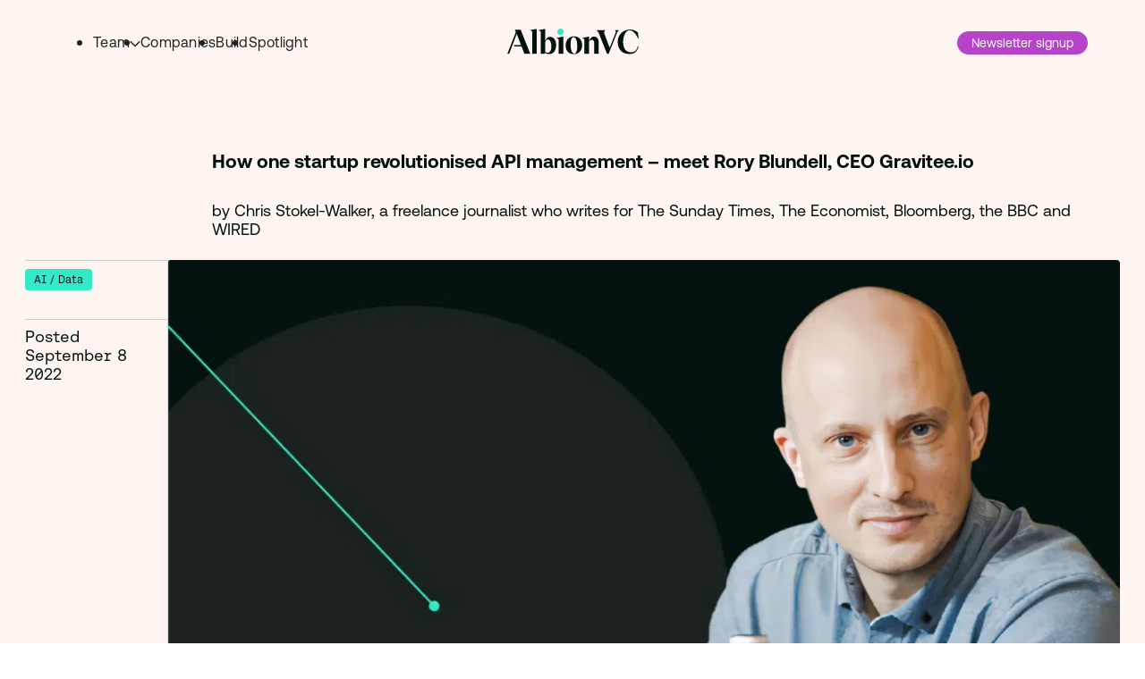

--- FILE ---
content_type: text/html; charset=UTF-8
request_url: https://albion.vc/spotlight/founder-stories/how-one-startup-managed-to-revolutionise-api-management-rory-blundell-ceo-gravitee-io/
body_size: 26070
content:
<!doctype html>
<html lang="en-US">
  <head>
    <meta charset="utf-8">
<script>
var gform;gform||(document.addEventListener("gform_main_scripts_loaded",function(){gform.scriptsLoaded=!0}),document.addEventListener("gform/theme/scripts_loaded",function(){gform.themeScriptsLoaded=!0}),window.addEventListener("DOMContentLoaded",function(){gform.domLoaded=!0}),gform={domLoaded:!1,scriptsLoaded:!1,themeScriptsLoaded:!1,isFormEditor:()=>"function"==typeof InitializeEditor,callIfLoaded:function(o){return!(!gform.domLoaded||!gform.scriptsLoaded||!gform.themeScriptsLoaded&&!gform.isFormEditor()||(gform.isFormEditor()&&console.warn("The use of gform.initializeOnLoaded() is deprecated in the form editor context and will be removed in Gravity Forms 3.1."),o(),0))},initializeOnLoaded:function(o){gform.callIfLoaded(o)||(document.addEventListener("gform_main_scripts_loaded",()=>{gform.scriptsLoaded=!0,gform.callIfLoaded(o)}),document.addEventListener("gform/theme/scripts_loaded",()=>{gform.themeScriptsLoaded=!0,gform.callIfLoaded(o)}),window.addEventListener("DOMContentLoaded",()=>{gform.domLoaded=!0,gform.callIfLoaded(o)}))},hooks:{action:{},filter:{}},addAction:function(o,r,e,t){gform.addHook("action",o,r,e,t)},addFilter:function(o,r,e,t){gform.addHook("filter",o,r,e,t)},doAction:function(o){gform.doHook("action",o,arguments)},applyFilters:function(o){return gform.doHook("filter",o,arguments)},removeAction:function(o,r){gform.removeHook("action",o,r)},removeFilter:function(o,r,e){gform.removeHook("filter",o,r,e)},addHook:function(o,r,e,t,n){null==gform.hooks[o][r]&&(gform.hooks[o][r]=[]);var d=gform.hooks[o][r];null==n&&(n=r+"_"+d.length),gform.hooks[o][r].push({tag:n,callable:e,priority:t=null==t?10:t})},doHook:function(r,o,e){var t;if(e=Array.prototype.slice.call(e,1),null!=gform.hooks[r][o]&&((o=gform.hooks[r][o]).sort(function(o,r){return o.priority-r.priority}),o.forEach(function(o){"function"!=typeof(t=o.callable)&&(t=window[t]),"action"==r?t.apply(null,e):e[0]=t.apply(null,e)})),"filter"==r)return e[0]},removeHook:function(o,r,t,n){var e;null!=gform.hooks[o][r]&&(e=(e=gform.hooks[o][r]).filter(function(o,r,e){return!!(null!=n&&n!=o.tag||null!=t&&t!=o.priority)}),gform.hooks[o][r]=e)}});
</script>

    <meta name="viewport" content="width=device-width, initial-scale=1">
    <link rel="icon" href="https://albion.vc/app/themes/albion-vc/public/images/favicon.5db4a3.svg">
    <link rel="manifest" href="https://albion.vc/app/themes/albion-vc/public/images/app-manifest.918c51.json" crossorigin="use-credentials">
    <meta name='robots' content='noindex, follow' />
	<style>img:is([sizes="auto" i], [sizes^="auto," i]) { contain-intrinsic-size: 3000px 1500px }</style>
	
	<!-- This site is optimized with the Yoast SEO plugin v25.9 - https://yoast.com/wordpress/plugins/seo/ -->
	<title>How one startup revolutionised API management: meet Rory Blundell, CEO Gravitee.io - AlbionVC</title>
<link data-rocket-prefetch href="https://www.googletagmanager.com" rel="dns-prefetch">
<link data-rocket-prefetch href="https://www.google.com" rel="dns-prefetch"><link rel="preload" data-rocket-preload as="image" href="https://albion.vc/app/uploads/2022/09/Rory-Gravitee-1440x871.png" imagesrcset="https://albion.vc/app/uploads/2022/09/Rory-Gravitee-1440x871.png 1440w, https://albion.vc/app/uploads/2022/09/Rory-Gravitee-1024x619.png 1024w, https://albion.vc/app/uploads/2022/09/Rory-Gravitee-320x194.png 320w, https://albion.vc/app/uploads/2022/09/Rory-Gravitee-768x464.png 768w, https://albion.vc/app/uploads/2022/09/Rory-Gravitee-150x91.png 150w, https://albion.vc/app/uploads/2022/09/Rory-Gravitee-520x314.png 520w, https://albion.vc/app/uploads/2022/09/Rory-Gravitee-1200x726.png 1200w, https://albion.vc/app/uploads/2022/09/Rory-Gravitee-1600x968.png 1600w, https://albion.vc/app/uploads/2022/09/Rory-Gravitee-1920x1161.png 1920w" imagesizes="(max-width: 1024px) 100vw, 1024px" fetchpriority="high">
	<meta name="description" content="Meet Oviva co-founder and CEO Kai Eberhardt" />
	<meta property="og:locale" content="en_US" />
	<meta property="og:type" content="article" />
	<meta property="og:title" content="How one startup revolutionised API management: meet Rory Blundell, CEO Gravitee.io - AlbionVC" />
	<meta property="og:description" content="Meet Oviva co-founder and CEO Kai Eberhardt" />
	<meta property="og:url" content="https://albion.vc/spotlight/founder-stories/how-one-startup-managed-to-revolutionise-api-management-rory-blundell-ceo-gravitee-io/" />
	<meta property="og:site_name" content="AlbionVC" />
	<meta property="article:published_time" content="2022-09-08T08:47:29+00:00" />
	<meta property="article:modified_time" content="2022-09-09T13:55:42+00:00" />
	<meta property="og:image" content="https://albion.vc/app/uploads/2022/09/Rory-Gravitee2-1440x871.png" />
	<meta property="og:image:width" content="1440" />
	<meta property="og:image:height" content="871" />
	<meta property="og:image:type" content="image/png" />
	<meta name="author" content="Agnese Palermo" />
	<meta name="twitter:card" content="summary_large_image" />
	<meta name="twitter:creator" content="@AlbionVC" />
	<meta name="twitter:site" content="@AlbionVC" />
	<meta name="twitter:label1" content="Written by" />
	<meta name="twitter:data1" content="Agnese Palermo" />
	<meta name="twitter:label2" content="Est. reading time" />
	<meta name="twitter:data2" content="6 minutes" />
	<script type="application/ld+json" class="yoast-schema-graph">{"@context":"https://schema.org","@graph":[{"@type":"Article","@id":"https://albion.vc/spotlight/founder-stories/how-one-startup-managed-to-revolutionise-api-management-rory-blundell-ceo-gravitee-io/#article","isPartOf":{"@id":"https://albion.vc/spotlight/founder-stories/how-one-startup-managed-to-revolutionise-api-management-rory-blundell-ceo-gravitee-io/"},"author":{"name":"Agnese Palermo","@id":"https://albion.vc/#/schema/person/6f614217827811d6421c473c056ddc1c"},"headline":"How one startup revolutionised API management: meet Rory Blundell, CEO Gravitee.io","datePublished":"2022-09-08T08:47:29+00:00","dateModified":"2022-09-09T13:55:42+00:00","mainEntityOfPage":{"@id":"https://albion.vc/spotlight/founder-stories/how-one-startup-managed-to-revolutionise-api-management-rory-blundell-ceo-gravitee-io/"},"wordCount":1394,"publisher":{"@id":"https://albion.vc/#organization"},"image":{"@id":"https://albion.vc/spotlight/founder-stories/how-one-startup-managed-to-revolutionise-api-management-rory-blundell-ceo-gravitee-io/#primaryimage"},"thumbnailUrl":"https://albion.vc/app/uploads/2022/09/Rory-Gravitee2.png","articleSection":["Founder stories"],"inLanguage":"en-US"},{"@type":"WebPage","@id":"https://albion.vc/spotlight/founder-stories/how-one-startup-managed-to-revolutionise-api-management-rory-blundell-ceo-gravitee-io/","url":"https://albion.vc/spotlight/founder-stories/how-one-startup-managed-to-revolutionise-api-management-rory-blundell-ceo-gravitee-io/","name":"How one startup revolutionised API management: meet Rory Blundell, CEO Gravitee.io - AlbionVC","isPartOf":{"@id":"https://albion.vc/#website"},"primaryImageOfPage":{"@id":"https://albion.vc/spotlight/founder-stories/how-one-startup-managed-to-revolutionise-api-management-rory-blundell-ceo-gravitee-io/#primaryimage"},"image":{"@id":"https://albion.vc/spotlight/founder-stories/how-one-startup-managed-to-revolutionise-api-management-rory-blundell-ceo-gravitee-io/#primaryimage"},"thumbnailUrl":"https://albion.vc/app/uploads/2022/09/Rory-Gravitee2.png","datePublished":"2022-09-08T08:47:29+00:00","dateModified":"2022-09-09T13:55:42+00:00","description":"Meet Oviva co-founder and CEO Kai Eberhardt","breadcrumb":{"@id":"https://albion.vc/spotlight/founder-stories/how-one-startup-managed-to-revolutionise-api-management-rory-blundell-ceo-gravitee-io/#breadcrumb"},"inLanguage":"en-US","potentialAction":[{"@type":"ReadAction","target":["https://albion.vc/spotlight/founder-stories/how-one-startup-managed-to-revolutionise-api-management-rory-blundell-ceo-gravitee-io/"]}]},{"@type":"ImageObject","inLanguage":"en-US","@id":"https://albion.vc/spotlight/founder-stories/how-one-startup-managed-to-revolutionise-api-management-rory-blundell-ceo-gravitee-io/#primaryimage","url":"https://albion.vc/app/uploads/2022/09/Rory-Gravitee2.png","contentUrl":"https://albion.vc/app/uploads/2022/09/Rory-Gravitee2.png","width":2560,"height":1548},{"@type":"BreadcrumbList","@id":"https://albion.vc/spotlight/founder-stories/how-one-startup-managed-to-revolutionise-api-management-rory-blundell-ceo-gravitee-io/#breadcrumb","itemListElement":[{"@type":"ListItem","position":1,"name":"Home","item":"https://albion.vc/"},{"@type":"ListItem","position":2,"name":"How one startup revolutionised API management: meet Rory Blundell, CEO Gravitee.io"}]},{"@type":"WebSite","@id":"https://albion.vc/#website","url":"https://albion.vc/","name":"AlbionVC","description":"AlbionVC is the technology investment arm of Albion Capital Group LLP. The technology team invest from seed through to Series B in high growth companies, predominantly in the UK. The team has a focus on B2B software and technology enabled services.","publisher":{"@id":"https://albion.vc/#organization"},"potentialAction":[{"@type":"SearchAction","target":{"@type":"EntryPoint","urlTemplate":"https://albion.vc/search/{search_term_string}"},"query-input":{"@type":"PropertyValueSpecification","valueRequired":true,"valueName":"search_term_string"}}],"inLanguage":"en-US"},{"@type":"Organization","@id":"https://albion.vc/#organization","name":"AlbionVC","url":"https://albion.vc/","logo":{"@type":"ImageObject","inLanguage":"en-US","@id":"https://albion.vc/#/schema/logo/image/","url":"https://albion.vc/app/uploads/2022/07/AlbionVC-opengraph.jpg","contentUrl":"https://albion.vc/app/uploads/2022/07/AlbionVC-opengraph.jpg","width":2400,"height":1260,"caption":"AlbionVC"},"image":{"@id":"https://albion.vc/#/schema/logo/image/"},"sameAs":["https://x.com/AlbionVC","https://www.linkedin.com/company/albionvc/"]},{"@type":"Person","@id":"https://albion.vc/#/schema/person/6f614217827811d6421c473c056ddc1c","name":"Agnese Palermo","image":{"@type":"ImageObject","inLanguage":"en-US","@id":"https://albion.vc/#/schema/person/image/","url":"https://secure.gravatar.com/avatar/1bda7515211078523cb97cbef62665c1fe3afed2a6b7b6493af5c0b8641bb036?s=96&d=mm&r=g","contentUrl":"https://secure.gravatar.com/avatar/1bda7515211078523cb97cbef62665c1fe3afed2a6b7b6493af5c0b8641bb036?s=96&d=mm&r=g","caption":"Agnese Palermo"}}]}</script>
	<!-- / Yoast SEO plugin. -->


<link rel='dns-prefetch' href='//www.google.com' />

<style id='safe-svg-svg-icon-style-inline-css'>
.safe-svg-cover{text-align:center}.safe-svg-cover .safe-svg-inside{display:inline-block;max-width:100%}.safe-svg-cover svg{fill:currentColor;height:100%;max-height:100%;max-width:100%;width:100%}

</style>
<link rel="stylesheet" href="https://albion.vc/app/plugins/complianz-gdpr-premium/assets/css/cookieblocker.min.css?ver=1762256716"><link rel="stylesheet" href="https://albion.vc/app/themes/albion-vc/public/css/app-smithfield.7946f4.css">			<style>.cmplz-hidden {
					display: none !important;
				}</style><!-- Google Tag Manager -->
  <script>(function(w,d,s,l,i){w[l]=w[l]||[];w[l].push({'gtm.start':
    new Date().getTime(),event:'gtm.js'});var f=d.getElementsByTagName(s)[0],
    j=d.createElement(s),dl=l!='dataLayer'?'&l='+l:'';j.async=true;j.src=
    'https://www.googletagmanager.com/gtm.js?id='+i+dl;f.parentNode.insertBefore(j,f);
    })(window,document,'script','dataLayer','GTM-5DLHGFS');
  </script>
  <!-- End Google Tag Manager -->
<noscript><style id="rocket-lazyload-nojs-css">.rll-youtube-player, [data-lazy-src]{display:none !important;}</style></noscript>  <style id="rocket-lazyrender-inline-css">[data-wpr-lazyrender] {content-visibility: auto;}</style><meta name="generator" content="WP Rocket 3.20.1.1" data-wpr-features="wpr_lazyload_images wpr_lazyload_iframes wpr_preconnect_external_domains wpr_automatic_lazy_rendering wpr_oci wpr_preload_links wpr_desktop" /></head>

  <body class="wp-singular post-template-default single single-post postid-4811 single-format-standard wp-embed-responsive wp-theme-albion-vc how-one-startup-managed-to-revolutionise-api-management-rory-blundell-ceo-gravitee-io cat-founder-stories is-light-page-theme"  style="--page-background: var(--color-white);">
    <!-- Google Tag Manager (noscript) -->
  <noscript><iframe src="https://www.googletagmanager.com/ns.html?id=GTM-5DLHGFS" height="0" width="0" style="display:none;visibility:hidden"></iframe></noscript>
  <!-- End Google Tag Manager (noscript) -->
    
    <style>.c-nav-primary{display:none}@media(min-width:1023px){.c-nav-primary{display:flex;flex:1}}.c-nav-primary__menu{--submenu-padding:1rem;gap:2rem}@media(min-width:1023px){.c-nav-primary__menu{display:flex}}.c-nav-primary__item.is-depth-1{position:relative}.c-nav-primary__item.is-depth-2{font-size:var(--font-size-body-sm);padding:4px 0}.c-nav-primary__item-link{-webkit-text-decoration:none;text-decoration:none;white-space:nowrap}.c-nav-primary__item-link.is-depth-1{align-items:center;border-bottom:2px solid transparent;color:var(--site-header-color);display:inline-flex;gap:10px;padding:0}@media(prefers-reduced-motion:no-preference){.c-nav-primary__item-link.is-depth-1{transition:background-color .5s var(--ease-0)}}.c-nav-primary__item-link.is-depth-1:hover,.c-nav-primary__item:hover .c-nav-primary__item-link.is-depth-1{border-bottom:2px solid var(--brand);-webkit-text-decoration:none;text-decoration:none;transition-delay:0s;transition-duration:.25s}.is-depth-2 .c-nav-primary__item-label{font-size:var(--font-size-body-sm)}.c-nav-primary__submenu-container{--link:var(--color-white);color:var(--color-white);height:0;left:0;max-width:calc(100vw - 4rem);min-width:164px;padding-bottom:1rem;padding-top:1rem;position:absolute;visibility:collapse}.c-nav-primary__item:hover .c-nav-primary__submenu-container{height:auto;visibility:visible}.is-debug-grid .c-nav-primary__submenu-container{background-color:rgba(255,0,0,.3);outline:1px dotted var(--color-lavender)}.c-nav-primary__submenu-wrapper{background-color:var(--color-charcoal);border-radius:4px;margin-left:auto;margin-right:auto;padding:var(--submenu-padding);position:relative;transform:translateY(1rem);transition:transform .2s linear}.c-nav-primary__submenu-wrapper:after{background-color:var(--color-charcoal);content:"";display:block;height:10px;left:1rem;position:absolute;top:-5px;transform:rotate(-45deg);width:10px}.c-nav-primary__item .b-product-suite__items{opacity:0;transition:opacity .2s ease-in-out}.c-nav-primary__item:hover .b-product-suite__items{opacity:1;transition:opacity .2s ease-in-out .2s}.c-nav-primary__item:hover .c-nav-primary__submenu-wrapper{transform:translateY(0)}.c-nav-primary__meta{align-items:center;display:flex;flex-basis:100%;justify-content:space-between}.c-nav-primary__meta .c-nav-primary__item-description,.c-nav-primary__meta .c-nav-primary__item-heading{margin-bottom:2rem}.has-standard-submmenu{position:relative}.c-nav-primary__item-arrow svg{fill:none;stroke:currentColor}.c-nav-primary__item-label{font-size:var(--nav-font-size)}.is-depth-2 .c-nav-primary__item-label{font-size:var(--nav-font-size-sm)}@keyframes link-underlines{to{transform:scale(1)}}@keyframes header-text-slide{to{opacity:1;transform:translateX(0)}}.c-nav-overlay{--nav-background:var(--color-black);--nav-link:var(--color-white);--submenu-height:0;background-color:var(--nav-background);bottom:0;color:var(--nav-link);display:flex;flex-direction:column;height:100vh;left:0;opacity:0;overflow:scroll;padding-bottom:1rem;padding-left:24px;padding-right:24px;padding-top:calc(2rem + var(--site-header-height));position:fixed;right:0;top:0;transform:translateY(-100%);transition:opacity .2s ease-in-out,transform .2s ease-in-out;width:100vw;z-index:-2;-ms-scroll-chaining:none;overscroll-behavior:contain}.c-nav-overlay.is-open{opacity:1;transform:translateY(0);z-index:104}@media(min-width:1023px){.c-nav-overlay.is-open{display:none}}.c-nav-overlay__item.is-depth-1{margin-bottom:1rem}@media(min-width:767px){.c-nav-overlay__item.is-depth-1{margin-bottom:2.5rem}}.c-nav-overlay__item-link{color:var(--nav-link);display:inline-block;margin-bottom:2px;padding-bottom:4px;padding-top:4px;-webkit-text-decoration:none;text-decoration:none}@media(min-width:767px){.c-nav-overlay__item-link{padding-bottom:6px;padding-top:6px}}.c-nav-overlay__item-link.is-depth-2{--nav-link:var(--color-grey-mid)}.c-nav-overlay__item-label{font-size:var(--nav-font-size)}.is-depth-2 .c-nav-overlay__item-label{font-size:var(--nav-font-size-sm)}.c-nav-overlay__item-arrow{display:none}.c-nav-overlay .c-social-links{padding-bottom:var(--spacer-xs);padding-top:var(--spacer-xs)}@media(min-width:767px){.c-nav-overlay .c-site-header__button{display:none}}.c-nav-overlay__nodes{bottom:35%;position:absolute;right:38%}.c-nav-overlay .c-nodes{display:none}@media(min-width:767px)and (max-width:1022.98px){.c-nav-overlay .c-nodes{display:block}}.c-nav-overlay .c-nodes__outer{fill:var(--color-charcoal)}.c-skip-nav{overflow:hidden;position:absolute;clip:rect(0 0 0 0);background-color:var(--color-lavender);border:2px solid;color:var(--color-white);font-family:anaheim,sans-serif;height:1px;letter-spacing:.15ch;margin:-1px;padding:1rem 2rem;-webkit-text-decoration:none;text-decoration:none;transition:background-color .3s ease-in-out,color .3s ease-in-out;white-space:nowrap;width:1px}.c-skip-nav:focus{left:2rem;overflow:visible;position:static;position:fixed;top:6rem;z-index:1;clip:auto;height:auto;margin:0;outline:none;width:auto}.c-site-header{color:var(--header-color);line-height:1;-webkit-user-select:none;-moz-user-select:none;-ms-user-select:none;user-select:none;z-index:105}@media(max-width:1022.98px){.c-site-header.is-open{--site-header-color:var(--color-white);--site-header-bg:var(--color-black)}}.c-site-header--transparent{--site-header-bg:transparent}.c-site-header--dark{--site-header-color:var(--color-white)}.c-site-header--fixed{left:0;position:fixed;top:-1px;transform:translateY(0);transition:transform .4s ease;width:100%}.c-site-header--fixed.headroom--unpinned{transform:translateY(-100%)}.c-site-header--fixed.headroom--unpinned.is-open{transform:translateY(0)}.c-site-header__inner{align-items:center;background-color:var(--site-header-bg);color:var(--site-header-color);display:flex;justify-content:center;margin-left:auto;margin-right:auto;padding:20px 24px;top:1rem;transition:background-color .2s ease}@media(min-width:1023px){.c-site-header__inner{padding-left:40px;padding-right:40px}}@media(min-width:1200px){.c-site-header__inner{padding:2rem 64px}}.c-site-header--light.headroom--not-top .c-site-header__inner{--site-header-bg:var(--color-peach)}.c-site-header.headroom--not-top.c-site-header--dark .c-site-header__inner,.js-nav-overlay-menu-is-open .c-site-header.headroom--not-top .c-site-header__inner{--site-header-bg:var(--color-black);box-shadow:none}.c-site-header .wp-block-buttons{--button-font-size:var(--nav-font-size-button);--button-line-height:16px;--button-padding:6px 16px;--button-font:var(--font-sans);--button-font-weight:var(--font-weight-sans);--button-letter-spacing:0.25px;--button-transition:background-color 0.2s ease;display:flex;flex:1;flex-direction:row-reverse;justify-content:flex-start;margin-bottom:0}.c-site-header__toggle{flex:1}@media(min-width:1023px){.c-site-header__toggle{display:none}}.c-site-header__toggle-btn{background:none;color:currentColor;height:32px;position:relative;width:32px}.c-site-header__toggle-btn:after,.c-site-header__toggle-btn:before{background:currentColor;content:"";height:2px;left:0;position:absolute;top:50%;transform:translateY(-3px);transform-origin:center center;width:100%}.c-site-header__toggle-btn:after{transform:translateY(3px)}.js-nav-overlay-menu-is-open .c-site-header__toggle-btn:before{transform:translateY(0) rotate(-45deg)}.js-nav-overlay-menu-is-open .c-site-header__toggle-btn:after{transform:translateY(0) rotate(45deg)}.c-site-header__button{align-items:center;border-radius:16px;color:var(--color-white);display:inline-flex;font-size:var(--nav-font-size-button);gap:12px;justify-content:center;padding:6px 1rem;-webkit-text-decoration:none;text-decoration:none;transition:background .25s ease,color .25s ease}.c-site-header__button:hover{background-color:var(--color-teal-light);color:var(--color-black)}.c-site-header__button.has-teal-dark-background-color:before{background:var(--brand);border-radius:50%;content:"";height:10px;width:10px}@media(max-width:1022.98px){.c-site-header__button{margin-bottom:1rem}}.c-site-header .c-site-header__button{display:none}@media(min-width:767px){.c-site-header .c-site-header__button{display:inline-flex}}</style><a class="u-sr-only c-skip-nav" href="#main">
  Skip to content.
</a>

<header  class="c-site-header c-site-header--fixed c-site-header--light">
  <div  class="c-site-header__inner">

    <div  class="c-site-header__toggle">
      <button class="c-site-header__toggle-btn" data-action="js-nav-toggle"><span class="u-sr-only js-nav-label">Menu</span></button>
    </div>

    <nav class="c-nav-primary c-nav-primary--primary" role="navigation" aria-label="Main">

    <ul class="c-nav-primary__menu">
              <li
  class="
    c-nav-primary__item
    is-depth-1
    is-parent has-children
    
    
    
  "
>

  <div
    class="
      c-nav-primary__item-link
      
      
      is-depth-1
    "
    href="#"
          >
    <div class="c-nav-primary__item-label has-body-md-font-size">
    Team
    </div>

    
          <div class="c-nav-primary__item-arrow">
        <svg width="12" height="8" viewBox="0 0 12 8" fill="transparent" xmlns="http://www.w3.org/2000/svg">
  <path d="M0.666016 1.33325L5.9994 6.66659L11.3327 1.33325" stroke="currentColor" stroke-width="1.5"/>
</svg>      </div>
    
    
  </div>

      <div class="c-nav-primary__submenu-container c-nav-primary__submenu-container--standard is-depth-1">
    <div class="c-nav-primary__submenu-wrapper c-nav-primary__submenu-wrapper--standard">

      <div class="c-nav-primary__meta">
        
              </div>

      <ul class="c-nav-primary__submenu is-depth-1">
                                <li
  class="
    c-nav-primary__item
    is-depth-2
    
    
    
    
  "
>

  <a
    class="
      c-nav-primary__item-link
      
      
      is-depth-2
    "
    href="https://albion.vc/team/"
          >
    <div class="c-nav-primary__item-label has-body-md-font-size">
    Team
    </div>

    
    
    
  </a>

  
</li>
                                              <li
  class="
    c-nav-primary__item
    is-depth-2
    
    
    
    
  "
>

  <a
    class="
      c-nav-primary__item-link
      
      
      is-depth-2
    "
    href="https://albion.vc/our-philosophy/"
          >
    <div class="c-nav-primary__item-label has-body-md-font-size">
    Our philosophy
    </div>

    
    
    
  </a>

  
</li>
                            </ul>

    </div>
  </div>
  
</li>
              <li
  class="
    c-nav-primary__item
    is-depth-1
    
    
    
    
  "
>

  <a
    class="
      c-nav-primary__item-link
      
      
      is-depth-1
    "
    href="https://albion.vc/companies/"
          >
    <div class="c-nav-primary__item-label has-body-md-font-size">
    Companies
    </div>

    
    
    
  </a>

  
</li>
              <li
  class="
    c-nav-primary__item
    is-depth-1
    
    
    
    
  "
>

  <a
    class="
      c-nav-primary__item-link
      
      
      is-depth-1
    "
    href="https://albion.vc/build/"
          >
    <div class="c-nav-primary__item-label has-body-md-font-size">
    Build
    </div>

    
    
    
  </a>

  
</li>
              <li
  class="
    c-nav-primary__item
    is-depth-1
    
    
    
    
  "
>

  <a
    class="
      c-nav-primary__item-link
      
      
      is-depth-1
    "
    href="https://albion.vc/spotlight/"
          >
    <div class="c-nav-primary__item-label has-body-md-font-size">
    Spotlight
    </div>

    
    
    
  </a>

  
</li>
          </ul>

    
  </nav>

    <div  class="c-site-header__logo-wrapper">
      <a class="c-logo__link" href="https://albion.vc/" aria-label="Back to Homepage">
  <svg class="c-logo" width="215" height="42" viewBox="0 0 215 42" fill="none" xmlns="http://www.w3.org/2000/svg">
<g clip-path="url(#clip0_136_29748)">
<path class="text"  d="M40.9761 4.83402L37.5859 2.62307V2.46093L47.3215 0.566895H48.3385V41.0272H40.9687L40.9761 4.83402Z" fill="#04120F"/>
<path class="text"  d="M54.8535 4.83402L51.4707 2.62307V2.46093L61.2062 0.566895H62.2233V20.0527C62.2233 20.0527 64.6037 13.2577 69.7552 13.2577C75.7764 13.2577 80.0214 18.7114 80.0214 26.1697C80.0214 34.9692 76.0343 41.779 67.4927 41.4031C63.5646 41.2262 62.1422 39.1922 62.1422 39.1922L60.7419 41.0567H54.8461L54.8535 4.83402ZM66.4683 39.1627C69.8068 39.1627 72.1725 35.1314 72.1725 28.7049C72.1725 22.2784 69.6963 17.4733 66.144 17.4733C63.8594 17.4733 62.2233 21.6004 62.2233 21.6004V37.4013C62.2233 37.4013 63.2256 39.1627 66.4683 39.1627Z" fill="#04120F"/>
<path class="text"  d="M95.5503 27.1207C95.5503 18.5864 101.247 12.5874 109.369 12.5874C117.49 12.5874 122.546 18.5864 122.546 27.1207C122.546 35.655 116.842 41.6024 108.72 41.6024C100.599 41.6024 95.5503 35.655 95.5503 27.1207ZM109.715 40.578C112.84 40.578 114.564 35.2865 114.564 28.7494C114.564 20.0014 112.302 13.8919 108.477 13.8919C105.315 13.8919 103.642 18.9181 103.642 25.5067C103.642 34.2621 105.853 40.5854 109.715 40.5854V40.578Z" fill="#04120F"/>
<path class="text"  d="M142.238 23.2007C142.238 20.1201 140.675 18.226 138.096 18.226C137.411 18.274 136.743 18.4616 136.134 18.7772C135.524 19.0927 134.986 19.5297 134.551 20.0611L133.681 20.9234V41.0209H126.312V17.3638L122.98 15.2044V15.0423L132.716 13.1556H133.681V19.7884C135.937 15.6318 138.531 12.8682 141.788 12.8682C146.527 12.8682 149.586 16.4352 149.586 22.2721V41.0135H142.216L142.238 23.2007Z" fill="#04120F"/>
<path class="text"  d="M201.211 1.57031C205.727 1.66284 210.089 3.23145 213.63 6.03643L215.037 15.9931H213.836C213.836 15.9931 208.729 2.77159 199.929 2.77159C193.856 2.77159 189.53 12.4408 189.53 21.4541C189.53 32.1698 194.439 38.5005 202.619 38.5005C208.014 38.5005 211.559 35.5526 213.748 28.7797H215.037C211.758 39.3333 206.348 41.3084 199.664 41.3084C188.683 41.3084 180.709 34.1449 180.709 21.5868C180.679 9.94243 189.309 1.57031 201.211 1.57031Z" fill="#04120F"/>
<path class="text"  d="M84.2666 17.4214L80.8765 15.2104V15.0483L90.612 13.1616H91.629V41.0343H84.2592L84.2666 17.4214Z" fill="#04120F"/>
<path class="highlight" d="M81.9233 5.20247C81.9263 4.1758 82.2333 3.17301 82.8056 2.32068C83.378 1.46835 84.19 0.804679 85.1392 0.413469C86.0885 0.0222597 87.1323 -0.0789605 88.139 0.122583C89.1457 0.324126 90.0701 0.819405 90.7956 1.54589C91.521 2.27237 92.015 3.19749 92.2151 4.20447C92.4152 5.21146 92.3125 6.25515 91.92 7.20382C91.5274 8.15248 90.8626 8.96359 90.0095 9.53474C89.1563 10.1059 88.1531 10.4115 87.1264 10.4129C86.4425 10.4129 85.7653 10.2781 85.1336 10.0162C84.5018 9.75423 83.9279 9.37032 83.4447 8.88639C82.9614 8.40245 82.5783 7.828 82.3173 7.19588C82.0562 6.56376 81.9224 5.88637 81.9233 5.20247Z" fill="#34E9C7"/>
<path class="text" d="M37.7186 41.0272H28.2041L23.4874 28.9555H11.9905L10.6934 26.9288H22.6988L15.5059 8.63686L3.10985 41.0641H0.0366211L14.1498 5.68893L12.3811 1.9082H22.0135L37.7186 41.0272Z" fill="#04120F"/>
<path class="text" d="M183.103 2.57968L180.081 5.52762L165.821 41.0207H163.271L149.511 6.72152L146.18 2.57968H160.117L158.23 6.45621L167.531 31.1083L177.848 5.51287L176.419 2.56494L183.103 2.57968Z" fill="#04120F"/>
</g>
<defs>
<clipPath id="clip0_136_29748">
<rect width="215" height="41.6027" fill="white"/>
</clipPath>
</defs>
</svg></a>
    </div>

    <div  class="wp-block-buttons">
      <a href="#modal-newsletter-signup" target="" class="c-site-header__button has-background has-lavender-background-color">
        Newsletter signup
      </a>
          </div>

  </div>
</header>

<nav class="c-nav-overlay c-nav-overlay--main" role="navigation" data-nav="overlay">

    <ul class="c-nav-overlay__menu">
              <li
  class="
    c-nav-overlay__item
    is-depth-1
    is-parent has-children
    
    
    
  "
>

  <div
    class="
      c-nav-overlay__item-link
      
      
      is-depth-1
    "
    href="#"
          >
    <div class="c-nav-overlay__item-label has-body-md-font-size">
    Team
    </div>

    
          <div class="c-nav-overlay__item-arrow">
        <svg width="12" height="8" viewBox="0 0 12 8" fill="transparent" xmlns="http://www.w3.org/2000/svg">
  <path d="M0.666016 1.33325L5.9994 6.66659L11.3327 1.33325" stroke="currentColor" stroke-width="1.5"/>
</svg>      </div>
    
    
  </div>

      <div class="c-nav-overlay__submenu-container c-nav-overlay__submenu-container--standard is-depth-1">
    <div class="c-nav-overlay__submenu-wrapper c-nav-overlay__submenu-wrapper--standard">

      <div class="c-nav-overlay__meta">
        
              </div>

      <ul class="c-nav-overlay__submenu is-depth-1">
                                <li
  class="
    c-nav-overlay__item
    is-depth-2
    
    
    
    
  "
>

  <a
    class="
      c-nav-overlay__item-link
      
      
      is-depth-2
    "
    href="https://albion.vc/team/"
          >
    <div class="c-nav-overlay__item-label has-body-md-font-size">
    Team
    </div>

    
    
    
  </a>

  
</li>
                                              <li
  class="
    c-nav-overlay__item
    is-depth-2
    
    
    
    
  "
>

  <a
    class="
      c-nav-overlay__item-link
      
      
      is-depth-2
    "
    href="https://albion.vc/our-philosophy/"
          >
    <div class="c-nav-overlay__item-label has-body-md-font-size">
    Our philosophy
    </div>

    
    
    
  </a>

  
</li>
                            </ul>

    </div>
  </div>
  
</li>
              <li
  class="
    c-nav-overlay__item
    is-depth-1
    
    
    
    
  "
>

  <a
    class="
      c-nav-overlay__item-link
      
      
      is-depth-1
    "
    href="https://albion.vc/companies/"
          >
    <div class="c-nav-overlay__item-label has-body-md-font-size">
    Companies
    </div>

    
    
    
  </a>

  
</li>
              <li
  class="
    c-nav-overlay__item
    is-depth-1
    
    
    
    
  "
>

  <a
    class="
      c-nav-overlay__item-link
      
      
      is-depth-1
    "
    href="https://albion.vc/build/"
          >
    <div class="c-nav-overlay__item-label has-body-md-font-size">
    Build
    </div>

    
    
    
  </a>

  
</li>
              <li
  class="
    c-nav-overlay__item
    is-depth-1
    
    
    
    
  "
>

  <a
    class="
      c-nav-overlay__item-link
      
      
      is-depth-1
    "
    href="https://albion.vc/spotlight/"
          >
    <div class="c-nav-overlay__item-label has-body-md-font-size">
    Spotlight
    </div>

    
    
    
  </a>

  
</li>
          </ul>

          <div class="c-nodes js-has-nodes" data-node-preset="nav" style="">
  <svg>
    <g class="c-nodes__node c-nodes__node--1">
      <circle class="c-nodes__outer" r="50" />
    </g>

    <g class="c-nodes__node c-nodes__node--2">
      <circle class="c-nodes__outer" r="150" cx="0" cy="0" />
      <circle class="c-nodes__point" r="4" cx="0" cy="0" />
    </g>

    <g class="c-nodes__node c-nodes__node--3">
      <circle class="c-nodes__outer" r="50" />
    </g>

    <line class="c-nodes__line c-nodes__line--1" x1="0" y1="0" x2="0" y2="0" />
    <line class="c-nodes__line c-nodes__line--2" x1="0" y1="0" x2="0" y2="0" />
  </svg>
</div>
      <ul class="c-social-links">
          <li class="c-social-links__item">
        <a href="https://www.linkedin.com/company/albionvc/" class="c-social-links__link" title="LinkedIn" target="_blank">
          <img width="24" height="24" src="data:image/svg+xml,%3Csvg%20xmlns='http://www.w3.org/2000/svg'%20viewBox='0%200%2024%2024'%3E%3C/svg%3E" class="attachment-thumbnail size-thumbnail" alt="" decoding="async" data-lazy-src="https://albion.vc/app/uploads/2022/06/linkedIn.svg" /><noscript><img width="24" height="24" src="https://albion.vc/app/uploads/2022/06/linkedIn.svg" class="attachment-thumbnail size-thumbnail" alt="" decoding="async" /></noscript>        </a>
      </li>
          <li class="c-social-links__item">
        <a href="https://twitter.com/AlbionVC" class="c-social-links__link" title="x (Twitter)" target="_blank">
          <img width="1200" height="1227" src="data:image/svg+xml,%3Csvg%20xmlns='http://www.w3.org/2000/svg'%20viewBox='0%200%201200%201227'%3E%3C/svg%3E" class="attachment-thumbnail size-thumbnail" alt="" decoding="async" data-lazy-src="https://albion.vc/app/uploads/2023/11/logo.svg" /><noscript><img width="1200" height="1227" src="https://albion.vc/app/uploads/2023/11/logo.svg" class="attachment-thumbnail size-thumbnail" alt="" decoding="async" /></noscript>        </a>
      </li>
      </ul>
      <a href="#modal-newsletter-signup" target="" class="c-site-header__button has-background has-lavender-background-color">
        Newsletter signup
      </a>
            <span class="c-nav-overlay__nodes js-node-connection">&nbsp;</span>
    
  </nav>

<div  id="app" class="o-site-container">
  <main  class="o-main" id="main">
           <article  class="post-4811 post type-post status-publish format-standard has-post-thumbnail hentry category-founder-stories company_sector-data-ai">
  <div class="c-page-content entry-content">
    <section id="" class="b-article-header o-section alignwide has-image" data-ref="Article Header">

  <div class="b-article-header__top wp-block-article-header alignwide has-background has-peach-background-color has-peach-background-color">

    
    <div class="b-article-header__inner o-section__inner">

      <div class="b-article-header__title">
                  <h1 class="has-xl-font-size u-mb-3">How one startup revolutionised API management &#8211; meet Rory Blundell, CEO Gravitee.io</h1>
        
                  <p class="has-sm-font-size">by Chris Stokel-Walker, a freelance journalist who writes for The Sunday Times, The Economist, Bloomberg, the BBC and WIRED</p>
        
              </div>

      <div class="b-article-header__meta">

                  <div class="b-article-header__media ">
            <img fetchpriority="high" decoding="async" width="1024" height="619" src="https://albion.vc/app/uploads/2022/09/Rory-Gravitee-1440x871.png" class="attachment-large size-large" alt="" srcset="https://albion.vc/app/uploads/2022/09/Rory-Gravitee-1440x871.png 1440w, https://albion.vc/app/uploads/2022/09/Rory-Gravitee-1024x619.png 1024w, https://albion.vc/app/uploads/2022/09/Rory-Gravitee-320x194.png 320w, https://albion.vc/app/uploads/2022/09/Rory-Gravitee-768x464.png 768w, https://albion.vc/app/uploads/2022/09/Rory-Gravitee-150x91.png 150w, https://albion.vc/app/uploads/2022/09/Rory-Gravitee-520x314.png 520w, https://albion.vc/app/uploads/2022/09/Rory-Gravitee-1200x726.png 1200w, https://albion.vc/app/uploads/2022/09/Rory-Gravitee-1600x968.png 1600w, https://albion.vc/app/uploads/2022/09/Rory-Gravitee-1920x1161.png 1920w" sizes="(max-width: 1024px) 100vw, 1024px" />          </div>
        
        <div class="b-article-header__aside">

          <div class="b-article-header__aside-column">

                          <div class="b-article-header__aside-block">
                <div class="b-article-header__tags">
                                      <a href="https://albion.vc/spotlight/?company_sector=data-ai#filters" class="c-tag has-background has-teal-background-color">

  AI / Data

  </a>
                                  </div>
              </div>
            
                          <div class="b-article-header__aside-block">
                <p>
                  Posted<br/>
                  <time class="c-card__meta entry-time" datetime=="2022-09-08T09:47:29+01:00">
                    <span itemprop="datePublished" content="2022-09-08T09:47:29+01:00">September 8 2022</span>
                  </time>
                </p>
              </div>
            
          </div>

          <div class="b-article-header__aside-column">
                      </div>
        </div>

      </div>
    </div>
  </div>

</section>



<p>In the mid-2010s, the co-founders of what would become <a href="https://www.gravitee.io/">Gravitee.io </a>were working in Lille and sharing their frustrations about the API management sector. “At the time, the market was characterised by some very large players, the likes of Google, IBM and massive software vendors,” says Rory Blundell, CEO of Gravitee.io – who was not part of the original founding team. “They were charging massive money for something that was frankly not really solving all the customer pain points.”</p>



<p>Existing software was complex to use and not that intuitive – two things that irked David Brassely, one of Gravitee.io’s co-founders and its original software developer. Brassely was working as a consultant at the time and was being asked by businesses to pick from the best of a bad bunch of software. “He thought there’s got to be a better way to do this,” Blundell says.</p>



<p>Fed up with what was on the market, Brassely began writing his own API management software that he’d use with his own consulting clients. They began wanting to use it more permanently – and Brassely realised he’d need more help. He brought on friends and colleagues who were all consulting in the sector to build out the software into a larger solution.</p>



<p>The business began evolving into an annually recurring revenue-based operation, where the software Gravitee.io developed was being used and maintained by Brassely and his co-founders. And that’s where it came across Blundell’s radar.</p>



<p>Blundell was at the time working for a company called SnapLogic, running their technical operations in EMEA. The company Blundell was working for operated in an adjacent market but still had similar issues. “I was advocating that we should consider how to address the customer pain points more effectively,” he says. He offered to build something for SnapLogic to help alleviate those issues – and turned to GitHub.</p>



<p>There, he began researching different API solutions and discovered Gravitee.io. He was intrigued by what they were doing and reached out to the founding team to meet them and learn more. He travelled 90 minutes from London, where he was living, to Lille, where the Gravitee.io team were based, to meet Brassely for lunch. “We got on very well, and we had a shared opinion about where the market was going,” he says.</p>



<figure class="wp-block-image size-large is-resized"><img decoding="async" src="data:image/svg+xml,%3Csvg%20xmlns='http://www.w3.org/2000/svg'%20viewBox='0%200%20808%20454'%3E%3C/svg%3E" alt="" class="wp-image-4813" width="808" height="454" data-lazy-srcset="https://albion.vc/app/uploads/2022/09/Gravitee-Team-1440x810.jpg 1440w, https://albion.vc/app/uploads/2022/09/Gravitee-Team-1024x576.jpg 1024w, https://albion.vc/app/uploads/2022/09/Gravitee-Team-320x180.jpg 320w, https://albion.vc/app/uploads/2022/09/Gravitee-Team-768x432.jpg 768w, https://albion.vc/app/uploads/2022/09/Gravitee-Team-150x84.jpg 150w, https://albion.vc/app/uploads/2022/09/Gravitee-Team-520x293.jpg 520w, https://albion.vc/app/uploads/2022/09/Gravitee-Team-1200x675.jpg 1200w, https://albion.vc/app/uploads/2022/09/Gravitee-Team-1600x900.jpg 1600w, https://albion.vc/app/uploads/2022/09/Gravitee-Team.jpg 1920w" data-lazy-sizes="(max-width: 808px) 100vw, 808px" data-lazy-src="https://albion.vc/app/uploads/2022/09/Gravitee-Team-1440x810.jpg" /><noscript><img decoding="async" src="https://albion.vc/app/uploads/2022/09/Gravitee-Team-1440x810.jpg" alt="" class="wp-image-4813" width="808" height="454" srcset="https://albion.vc/app/uploads/2022/09/Gravitee-Team-1440x810.jpg 1440w, https://albion.vc/app/uploads/2022/09/Gravitee-Team-1024x576.jpg 1024w, https://albion.vc/app/uploads/2022/09/Gravitee-Team-320x180.jpg 320w, https://albion.vc/app/uploads/2022/09/Gravitee-Team-768x432.jpg 768w, https://albion.vc/app/uploads/2022/09/Gravitee-Team-150x84.jpg 150w, https://albion.vc/app/uploads/2022/09/Gravitee-Team-520x293.jpg 520w, https://albion.vc/app/uploads/2022/09/Gravitee-Team-1200x675.jpg 1200w, https://albion.vc/app/uploads/2022/09/Gravitee-Team-1600x900.jpg 1600w, https://albion.vc/app/uploads/2022/09/Gravitee-Team.jpg 1920w" sizes="(max-width: 808px) 100vw, 808px" /></noscript><figcaption>Gravitee.io team</figcaption></figure>



<p>Blundell ended up offering the Gravitee.io team business advice and offered to write a business plan for them. He joined the company as head of sales, and then took over as CEO shortly after. It became an obsession that he struggles today to untangle from his personal life. “The work-life balance doesn&#8217;t exist,” he says. “It&#8217;s an inherent part of who I am as a person, just as much as my wife is an inherent part of me as a person,” he says. “They are indistinguishable. I will work at anytime: day, night, weekend. If I&#8217;m on a beach somewhere, wherever I am, I&#8217;m working.”</p>



<p>Stepping up to the CEO role may be daunting for some, but Blundell chose not to let fear dominate his position. “If you spend too much time thinking, ‘Oh my god, I&#8217;m the CEO of this company, with this number of people,’ you&#8217;re just going to be paralysed by fear,” he says. “So I just get on with it.”</p>



<p>That doesn’t mean Blundell blunders through with supreme confidence into ideas that could harm the company. “It&#8217;s striking the balance between confidence and being overly bullish,” he says. “It&#8217;s a very difficult balance and really, the answer is you need to have the right team around you.” Many of Gravitee.io’s executive team have worked with Blundell before; all are willing and able to speak truth to power. “You have to trust your gut, but you have to have the right people around you who can rein you in, and that you trust their judgement.”</p>



<p>Blundell’s leadership meant the company has made waves in the venture capital world, attracting interest from forward-thinking firms including AlbionVC and Oxx, who co-led the series A funding in the firm – who shared the same vision of the future of APIs as Gravitee.io’s team.</p>



<p>“APIs are the railways of the digital world, with over 80% of internet traffic now going through them,” says Paul Lehair, investment director at AlbionVC. It’s a market that’s growing – but not always in the right way. “Existing API management vendors are stuck in the past with legacy technology and solutions that are hard to use and to deploy, while the rise of DevOps in the enterprise is driving the need for new and more developer-friendly products,” he says.</p>



<p>Gravitee.io did things differently – which made it an obvious investment for AlbionVC. “Gravitee.io has been constantly beating competitors and attracted a long list of customers across sectors and countries thanks to its focus on ease of use, security and open source,” says Lehair. “We were impressed to see that this strong growth was also achieved in a very capital efficient way, the company having been bootstrapped with no prior capital raised when we first invested.”</p>



<p>The first capital raise strapped a rocket to Gravitee.io, allowing them to grow from 20 or 25 employees to nearer 70 or 80. That growth gave Blundell one of his biggest challenges: good people management. “Understanding how you try and get the most out of people was a big area to learn” when he became CEO, he says. And the role is constantly changing: when he joined and the company was at around 20 staff, he was in the trenches alongside them. Now, by necessity, he has to take a higher-level view. Yet he still keeps his ear to the ground with one key red line that he won’t change. “I do one-to-ones with every single person in the organisation once every two months as a minimum,” he says. “I want to hear actively what every single person is saying.”</p>



<p>Backing from those early supporters did more than simply provide much-needed cash flow. “Fundamentally, it just changed the prospects of the company,” says Blundell. “When you first get meaningful institutional backing, people take you a bit more seriously.”</p>



<p>The funding was an indication that Gravitee.io was making a meaningful difference to the world, and that its plans for the future were ones shared by people outside the business. “Somebody external to your organisation has said: ‘I believe in this management team and I believe in this plan,’ basically,” says Blundell. “That external validation is critically important for a business’s journey and its gestation.”</p>



<p>Beyond that, the connection with AlbionVC helped Gravitee.io tap into a broader social network, and the funders’ expectations professionalised the company. “It brings a level of rigour to the organisation that we were sort of doing, but it was just another level up,” says Blundell.</p>



<p>And with that rigour comes lofty goals. “Our view is that Gravitee.io can be a truly next-generation global leader in the API world,” says Blundell. The company believes that the world of APIs has transformed in the last 15 to 20 years, and is just entering a new phase of the industry – API 3.0, unifying synchronous and asynchronous technologies in an easy, secure way.</p>



<p>“We were straight away impressed by Rory’s level of ambition, his relentless pace, commitment and contagious conviction, which are key attributes that we look for in founders and CEOs. It has generally been a pleasure working with Rory and it is fantastic to witness how he constantly continues to grow as a leader. We are extremely excited about partnering with Rory and Gravitee.io to build the category leader of the API 3.0 wave.”</p>



<p>It’s a fast-moving world, and at the centre of the revolution will be Gravitee.io. “That’s all you need to remember about us,” says Blundell. “Four things: sync, async, easy, secure.”</p>


<section id="" class="b-article-share o-section wp-block-article-share" data-ref="Article Share">
  <div class="b-article-share__inner o-section__inner">

    <div class="b-article-share__buttons">
      

<div class="wp-block-buttons"></div>


    </div>

    <div class="b-article-share__social">
      <div class="c-share c-share--mobile ">
          <div class="c-share__heading has-detail-font-size">Share:</div>
    
    <div class="c-share__links">
              <a class="c-share__link" href="https://www.linkedin.com/sharing/share-offsite/?url=https%3A%2F%2Falbion.vc%2Fspotlight%2Ffounder-stories%2Fhow-one-startup-managed-to-revolutionise-api-management-rory-blundell-ceo-gravitee-io%2F" target="_blank" rel="noopener noreferrer" aria-label="Share on LinkedIn" title=Share on LinkedIn>
          <svg width="24" height="24" viewBox="0 0 24 24" fill="none" xmlns="http://www.w3.org/2000/svg">
<path fill="currentColor" fill-rule="evenodd" clip-rule="evenodd" d="M19.6998 13.8095V19.9999H16.3776V14.2241C16.3776 12.7732 15.8971 11.783 14.6946 11.783C13.7766 11.783 13.2303 12.4503 12.99 13.0958C12.9023 13.3266 12.8798 13.6478 12.8798 13.9708V19.9999H9.55645C9.55645 19.9999 9.6012 10.2176 9.55645 9.20406H12.8794V10.7343C12.8727 10.7458 12.8639 10.7581 12.8576 10.7692H12.8794V10.7343C13.3209 9.99978 14.1094 8.95044 15.8742 8.95044C18.0607 8.9504 19.6998 10.4934 19.6998 13.8095ZM6.08072 4C4.94382 4 4.2002 4.80557 4.2002 5.86492C4.2002 6.90118 4.92231 7.73119 6.03661 7.73119H6.05881C7.21773 7.73119 7.93847 6.90133 7.93847 5.86492C7.91663 4.80557 7.21773 4 6.08072 4ZM4.39727 20H7.71928V9.2041H4.39727V20Z" />
</svg>        </a>
              <a class="c-share__link" href="https://twitter.com/intent/tweet?url=https%3A%2F%2Falbion.vc%2Fspotlight%2Ffounder-stories%2Fhow-one-startup-managed-to-revolutionise-api-management-rory-blundell-ceo-gravitee-io%2F&amp;text=How+one+startup+revolutionised+API+management%3A+meet+Rory+Blundell%2C+CEO+Gravitee.io%3A%20In+the+mid-2010s%2C+the+co-founders+of+what+would+become+Gravitee.io+were+working+in+Lille+and+sharing+their+frustrations+about+the+API+management+sector.+%E2%80%9CAt+the+%26hellip%3B+%3Ca+href%3D%22https%3A%2F%2Falbion.vc%2Fspotlight%2Ffounder-stories%2Fhow-one-startup-managed-to-revolutionise-api-management-rory-blundell-ceo-gravitee-io%2F%22%3EContinued%3C%2Fa%3E&amp;via=AlbionVC&amp;hashtags=" target="_blank" rel="noopener noreferrer" aria-label="Share on Twitter" title=Share on Twitter>
          <svg xmlns="http://www.w3.org/2000/svg" xmlns:xlink="http://www.w3.org/1999/xlink" version="1.1" id="Layer_1" width="24px" height="24px" viewBox="-3 -3 30 30" style="enable-background:new -3 -3 30 30;" xml:space="preserve" fill="currentColor" stroke="none">
  <path d="M14.095479,10.316482L22.286354,1h-1.940718l-7.115352,8.087682L7.551414,1H1l8.589488,12.231093L1,23h1.940717  l7.509372-8.542861L16.448587,23H23L14.095479,10.316482z M11.436522,13.338465l-0.871624-1.218704l-6.924311-9.68815h2.981339  l5.58978,7.82155l0.867949,1.218704l7.26506,10.166271h-2.981339L11.436522,13.338465z"/>
</svg>        </a>
          </div>

  </div>
    </div>

  </div>
</section>


<section id="" class="b-cards b-cards--grid wp-block-cards-feed alignwide has-background has-peach-background-color has-peach-background-color u-pb-0 o-section" data-ref="Cards Feed" data-is-filtered="true">
  <div class="o-section__inner">

    <div class="b-cards__header js-block-child">
      

<h3 class="has-sm-font-size wp-block-heading">Related content</h3>


    </div>

    <div class="b-cards__inner">
              <div class="b-cards__cards c-cards has-3-columns">
                       <div class="c-card c-card--external js-block-child" data-has-hover>
  <div class="c-card__content">

          <div class="c-card__tag">
        <a href="https://albion.vc/spotlight/web/#filters" class="c-tag has-background has-lavender-background-color">

  Web

  </a>
      </div>
    
          <h3 class="c-card__heading has-body-md-font-size">European AI predictions for 2026 | Sifted</h3>
    
          <p class="c-card__excerpt has-detail-font-size">
        In Sifted’s latest 2026 AI Predictions, AlbionVC Investment Director, Sebastian Hunte, and Stanhope AI CEO, Rosalyn Moran, shared their outlook on why the AI landscape is entering a new phase.
      </p>
    
          <div class="wp-block-buttons">
    <div  class="wp-block-button is-style-icon-only has-icon has-external-icon">
          <button data-action=""
            class="wp-block-button__link has-background has-teal-background-color"
      >

        Read: European AI predictions for 2026 | Sifted

                  <svg class="wp-block-button__icon" width="16" height="16" viewBox="0 0 16 16" fill="none" xmlns="http://www.w3.org/2000/svg">
  <path fill="currentColor" fill-rule="evenodd" clip-rule="evenodd" d="M11.2002 3.92926L4.44183 3.92926L4.44183 2.92926L12.4058 2.92926L12.9058 2.92926L12.9058 3.42926L12.9058 11.3932L11.9058 11.3932L11.9058 4.63782L3.14768 13.396L2.44057 12.6889L11.2002 3.92926Z" />
</svg>        
          </button>
      </div>
  </div>
      </div>

      <a class="u-faux-link" href="https://sifted.eu/articles/european-ai-predictions-for-2026"" target="_blank" rel="noopener noreferrer">
      Read the article >
    </a>
  </div>
                      <div class="c-card c-card--external js-block-child" data-has-hover>
  <div class="c-card__content">

          <div class="c-card__tag">
        <a href="https://albion.vc/spotlight/web/#filters" class="c-tag has-background has-lavender-background-color">

  Web

  </a>
      </div>
    
          <h3 class="c-card__heading has-body-md-font-size">The roles startups will need to hire the most in 2026 | Sifted</h3>
    
          <p class="c-card__excerpt has-detail-font-size">
        AlbionVC Partner, Jane Elizabeth Reddin shared her insights with Sifted on the roles startups need to hire most in 2026.  
      </p>
    
          <div class="wp-block-buttons">
    <div  class="wp-block-button is-style-icon-only has-icon has-external-icon">
          <button data-action=""
            class="wp-block-button__link has-background has-teal-background-color"
      >

        Read: The roles startups will need to hire the most in 2026 | Sifted

                  <svg class="wp-block-button__icon" width="16" height="16" viewBox="0 0 16 16" fill="none" xmlns="http://www.w3.org/2000/svg">
  <path fill="currentColor" fill-rule="evenodd" clip-rule="evenodd" d="M11.2002 3.92926L4.44183 3.92926L4.44183 2.92926L12.4058 2.92926L12.9058 2.92926L12.9058 3.42926L12.9058 11.3932L11.9058 11.3932L11.9058 4.63782L3.14768 13.396L2.44057 12.6889L11.2002 3.92926Z" />
</svg>        
          </button>
      </div>
  </div>
      </div>

      <a class="u-faux-link" href="https://sifted.eu/articles/the-roles-startups-will-need-to-hire-most-in-2026"" target="_blank" rel="noopener noreferrer">
      Read the article >
    </a>
  </div>
                      <div class="c-card c-card--external js-block-child" data-has-hover>
  <div class="c-card__content">

          <div class="c-card__tag">
        <a href="https://albion.vc/spotlight/portfolio-news/#filters" class="c-tag has-background has-lavender-background-color">

  Portfolio News

  </a>
      </div>
    
          <h3 class="c-card__heading has-body-md-font-size">Microsoft Agentic Launchpad: Introducing the AI Innovators</h3>
    
          <p class="c-card__excerpt has-detail-font-size">
        Microsoft, in collaboration with NVIDIA and WeTransact, has announced the Agentic Launchpad, a new programme to empower the next generation of AI innovation across the UK and Ireland.  Thrilled to see AlbionVC backed Convertr &#038; Gravitee in. 
      </p>
    
          <div class="wp-block-buttons">
    <div  class="wp-block-button is-style-icon-only has-icon has-external-icon">
          <button data-action=""
            class="wp-block-button__link has-background has-teal-background-color"
      >

        Read: Microsoft Agentic Launchpad: Introducing the AI Innovators

                  <svg class="wp-block-button__icon" width="16" height="16" viewBox="0 0 16 16" fill="none" xmlns="http://www.w3.org/2000/svg">
  <path fill="currentColor" fill-rule="evenodd" clip-rule="evenodd" d="M11.2002 3.92926L4.44183 3.92926L4.44183 2.92926L12.4058 2.92926L12.9058 2.92926L12.9058 3.42926L12.9058 11.3932L11.9058 11.3932L11.9058 4.63782L3.14768 13.396L2.44057 12.6889L11.2002 3.92926Z" />
</svg>        
          </button>
      </div>
  </div>
      </div>

      <a class="u-faux-link" href="https://www.microsoft.com/en-gb/industry/blog/cross-industry/2025/12/18/agentic-launchpad-cohort/"" target="_blank" rel="noopener noreferrer">
      Read the article >
    </a>
  </div>
                  </div>

        
      
          </div>

  </div>
</section>
  </div>

  <div>
    
  </div>

      <div class="c-page-links has-background has-peach-background-color">

  <div class="c-page-links__inner o-container">
          <a class="c-page-links__link c-page-links__link--previous has-tooltip" href="https://albion.vc/spotlight/events/healthtech-breakfast-club-september-2022/" data-has-hover>
        
        <div  class="wp-block-button is-style-icon-only has-icon has-arrow-left-icon">
          <button data-action=""
            class="wp-block-button__link has-background has-teal-background-color"
      >

        HealthTech Breakfast Club September 2022

                  <svg class="wp-block-button__icon" width="17" height="14" viewBox="0 0 17 14" fill="none" xmlns="http://www.w3.org/2000/svg">
<path fill-rule="evenodd" clip-rule="evenodd" d="M2.26777 7.49514L7.879 13.1064L7.17189 13.8135L0.707069 7.34865L0.353515 6.9951L0.707069 6.64155L7.17189 0.176721L7.879 0.883829L2.26769 6.49514L16.6684 6.49514L16.6684 7.49514L2.26777 7.49514Z" fill="currentColor"/>
</svg>        
          </button>
      </div>
        Previous article
      </a>
    
          <a class="c-page-links__link c-page-links__link--next has-tooltip" href="https://albion.vc/spotlight/news/gravitee-io-raises-26-1m-to-transform-the-way-apis-are-managed-and-secured/" data-has-hover>
        
        <div  class="wp-block-button is-style-icon-only has-icon has-arrow-right-icon">
          <button data-action=""
            class="wp-block-button__link has-background has-teal-background-color"
      >

        Gravitee.io raises $30 million to transform the way APIs are managed and secured

                  <svg class="wp-block-button__icon" width="16" height="16" viewBox="0 0 16 16" fill="none" xmlns="http://www.w3.org/2000/svg">
<path fill-rule="evenodd" clip-rule="evenodd" d="M13.0868 7.48597L8.30795 2.70711L9.01506 2L14.6464 7.63139L15 7.98494L14.6464 8.3385L9.01506 13.9699L8.30795 13.2628L13.0848 8.48597L0.698873 8.48597L0.698873 7.48597L13.0868 7.48597Z" fill="currentColor"/>
</svg>        
          </button>
      </div>
        Next article
      </a>
      </div>
</div>
  
</article>
    </main>
</div>

<footer data-wpr-lazyrender="1" class="c-site-footer has-background has-peach-background-color">
  <div  class="widget-area-item block-7 widget_block"><section  class="b-footer o-section has-grey-dark-color" data-ref="Footer">
  <div class="b-footer__contain wp-block-footer alignwide">

    <div class="b-footer__inner o-section__inner">

      <div class="b-footer__form">

                  <div class="b-footer__form-headline has-xl-font-size has-text-color has-white-color">Sign-up to know what’s&nbsp;next</div>
        
        
                  <div class="wp-block-buttons">
    <div  class="wp-block-button is-style-fill">
          <a href="#modal-newsletter-signup" target=""
            class="wp-block-button__link has-background has-teal-background-color"
      >

        Subscribe

        
          </a>
      </div>
  </div>
        
      </div>

      <div class="b-footer__nav has-charcoal-background-color">

                  <nav>
            <ul class="b-footer__nav-menu-items">
                              <li class="b-footer__nav-menu-item">
                  <a href="https://albion.vc/contact/" class="b-footer__nav-link">
                    Contact
                  </a>
                </li>
                              <li class="b-footer__nav-menu-item">
                  <a href="https://albion.capital/legal-and-regulatory/" class="b-footer__nav-link">
                    Disclaimer
                  </a>
                </li>
                              <li class="b-footer__nav-menu-item">
                  <a href="https://albion.vc/our-philosophy/" class="b-footer__nav-link">
                    Philosophy
                  </a>
                </li>
                              <li class="b-footer__nav-menu-item">
                  <a href="https://albion.vc/sustainability/" class="b-footer__nav-link">
                    Sustainability
                  </a>
                </li>
                              <li class="b-footer__nav-menu-item">
                  <a href="https://albion.vc/diversity-and-inclusion-mission-statement/" class="b-footer__nav-link">
                    Diversity statement
                  </a>
                </li>
                          </ul>
          </nav>
          
        <ul class="c-social-links">
          <li class="c-social-links__item">
        <a href="https://www.linkedin.com/company/albionvc/" class="c-social-links__link" title="LinkedIn" target="_blank">
          <img decoding="async" width="24" height="24" src="data:image/svg+xml,%3Csvg%20xmlns='http://www.w3.org/2000/svg'%20viewBox='0%200%2024%2024'%3E%3C/svg%3E" class="attachment-thumbnail size-thumbnail" alt="" data-lazy-src="https://albion.vc/app/uploads/2022/06/linkedIn.svg" /><noscript><img decoding="async" width="24" height="24" src="https://albion.vc/app/uploads/2022/06/linkedIn.svg" class="attachment-thumbnail size-thumbnail" alt="" /></noscript>        </a>
      </li>
          <li class="c-social-links__item">
        <a href="https://twitter.com/AlbionVC" class="c-social-links__link" title="x (Twitter)" target="_blank">
          <img decoding="async" width="1200" height="1227" src="data:image/svg+xml,%3Csvg%20xmlns='http://www.w3.org/2000/svg'%20viewBox='0%200%201200%201227'%3E%3C/svg%3E" class="attachment-thumbnail size-thumbnail" alt="" data-lazy-src="https://albion.vc/app/uploads/2023/11/logo.svg" /><noscript><img decoding="async" width="1200" height="1227" src="https://albion.vc/app/uploads/2023/11/logo.svg" class="attachment-thumbnail size-thumbnail" alt="" /></noscript>        </a>
      </li>
      </ul>

      </div>

              <div class="b-footer__copyright">AlbionVC is the technology investment arm of Albion Capital Group LLP, which is authorised and regulated by the Financial Conduct Authority. Registered in England No. OC341254 Registered Office: 1 Benjamin St, Farringdon, London, EC1M 5QL. Member of the British Venture Capital Association</div>
      
    </div>

  </div>
</section>
</div></footer>


        <script type="speculationrules">
{"prefetch":[{"source":"document","where":{"and":[{"href_matches":"\/*"},{"not":{"href_matches":["\/wp\/wp-*.php","\/wp\/wp-admin\/*","\/app\/uploads\/*","\/app\/*","\/app\/plugins\/*","\/app\/themes\/albion-vc\/*","\/*\\?(.+)"]}},{"not":{"selector_matches":"a[rel~=\"nofollow\"]"}},{"not":{"selector_matches":".no-prefetch, .no-prefetch a"}}]},"eagerness":"conservative"}]}
</script>

<!-- Consent Management powered by Complianz | GDPR/CCPA Cookie Consent https://wordpress.org/plugins/complianz-gdpr -->
<div id="cmplz-cookiebanner-container"><div class="cmplz-cookiebanner cmplz-hidden banner-1 banner-a optin cmplz-bottom-right cmplz-categories-type-view-preferences" aria-modal="true" data-nosnippet="true" role="dialog" aria-live="polite" aria-labelledby="cmplz-header-1-optin" aria-describedby="cmplz-message-1-optin">
	<div class="cmplz-header">
		<div class="cmplz-logo"><img width="215" height="42" src="data:image/svg+xml,%3Csvg%20xmlns='http://www.w3.org/2000/svg'%20viewBox='0%200%20215%2042'%3E%3C/svg%3E" class="attachment-cmplz_banner_image size-cmplz_banner_image" alt="AlbionVC" decoding="async" data-lazy-srcset="https://albion.vc/app/uploads/2025/11/albion-logo.png 215w, https://albion.vc/app/uploads/2025/11/albion-logo-150x29.png 150w" data-lazy-sizes="(max-width: 215px) 100vw, 215px" data-lazy-src="https://albion.vc/app/uploads/2025/11/albion-logo.png" /><noscript><img width="215" height="42" src="https://albion.vc/app/uploads/2025/11/albion-logo.png" class="attachment-cmplz_banner_image size-cmplz_banner_image" alt="AlbionVC" decoding="async" srcset="https://albion.vc/app/uploads/2025/11/albion-logo.png 215w, https://albion.vc/app/uploads/2025/11/albion-logo-150x29.png 150w" sizes="(max-width: 215px) 100vw, 215px" /></noscript></div>
		<div class="cmplz-title" id="cmplz-header-1-optin">Manage Consent</div>
		<div class="cmplz-close" tabindex="0" role="button" aria-label="Close dialog">
			<svg aria-hidden="true" focusable="false" data-prefix="fas" data-icon="times" class="svg-inline--fa fa-times fa-w-11" role="img" xmlns="http://www.w3.org/2000/svg" viewBox="0 0 352 512"><path fill="currentColor" d="M242.72 256l100.07-100.07c12.28-12.28 12.28-32.19 0-44.48l-22.24-22.24c-12.28-12.28-32.19-12.28-44.48 0L176 189.28 75.93 89.21c-12.28-12.28-32.19-12.28-44.48 0L9.21 111.45c-12.28 12.28-12.28 32.19 0 44.48L109.28 256 9.21 356.07c-12.28 12.28-12.28 32.19 0 44.48l22.24 22.24c12.28 12.28 32.2 12.28 44.48 0L176 322.72l100.07 100.07c12.28 12.28 32.2 12.28 44.48 0l22.24-22.24c12.28-12.28 12.28-32.19 0-44.48L242.72 256z"></path></svg>
		</div>
	</div>

	<div class="cmplz-divider cmplz-divider-header"></div>
	<div class="cmplz-body">
		<div class="cmplz-message" id="cmplz-message-1-optin">To provide the best experiences, we use technologies like cookies to store and/or access device information. Consenting to these technologies will allow us to process data such as browsing behavior or unique IDs on this site. Not consenting or withdrawing consent, may adversely affect certain features and functions.</div>
		<!-- categories start -->
		<div class="cmplz-categories">
			<details class="cmplz-category cmplz-functional" >
				<summary>
						<span class="cmplz-category-header">
							<span class="cmplz-category-title">Functional</span>
							<span class='cmplz-always-active'>
								<span class="cmplz-banner-checkbox">
									<input type="checkbox"
										   id="cmplz-functional-optin"
										   data-category="cmplz_functional"
										   class="cmplz-consent-checkbox cmplz-functional"
										   size="40"
										   value="1"/>
									<label class="cmplz-label" for="cmplz-functional-optin"><span class="screen-reader-text">Functional</span></label>
								</span>
								Always active							</span>
							<span class="cmplz-icon cmplz-open">
								<svg xmlns="http://www.w3.org/2000/svg" viewBox="0 0 448 512"  height="18" ><path d="M224 416c-8.188 0-16.38-3.125-22.62-9.375l-192-192c-12.5-12.5-12.5-32.75 0-45.25s32.75-12.5 45.25 0L224 338.8l169.4-169.4c12.5-12.5 32.75-12.5 45.25 0s12.5 32.75 0 45.25l-192 192C240.4 412.9 232.2 416 224 416z"/></svg>
							</span>
						</span>
				</summary>
				<div class="cmplz-description">
					<span class="cmplz-description-functional">The technical storage or access is strictly necessary for the legitimate purpose of enabling the use of a specific service explicitly requested by the subscriber or user, or for the sole purpose of carrying out the transmission of a communication over an electronic communications network.</span>
				</div>
			</details>

			<details class="cmplz-category cmplz-preferences" >
				<summary>
						<span class="cmplz-category-header">
							<span class="cmplz-category-title">Preferences</span>
							<span class="cmplz-banner-checkbox">
								<input type="checkbox"
									   id="cmplz-preferences-optin"
									   data-category="cmplz_preferences"
									   class="cmplz-consent-checkbox cmplz-preferences"
									   size="40"
									   value="1"/>
								<label class="cmplz-label" for="cmplz-preferences-optin"><span class="screen-reader-text">Preferences</span></label>
							</span>
							<span class="cmplz-icon cmplz-open">
								<svg xmlns="http://www.w3.org/2000/svg" viewBox="0 0 448 512"  height="18" ><path d="M224 416c-8.188 0-16.38-3.125-22.62-9.375l-192-192c-12.5-12.5-12.5-32.75 0-45.25s32.75-12.5 45.25 0L224 338.8l169.4-169.4c12.5-12.5 32.75-12.5 45.25 0s12.5 32.75 0 45.25l-192 192C240.4 412.9 232.2 416 224 416z"/></svg>
							</span>
						</span>
				</summary>
				<div class="cmplz-description">
					<span class="cmplz-description-preferences">The technical storage or access is necessary for the legitimate purpose of storing preferences that are not requested by the subscriber or user.</span>
				</div>
			</details>

			<details class="cmplz-category cmplz-statistics" >
				<summary>
						<span class="cmplz-category-header">
							<span class="cmplz-category-title">Statistics</span>
							<span class="cmplz-banner-checkbox">
								<input type="checkbox"
									   id="cmplz-statistics-optin"
									   data-category="cmplz_statistics"
									   class="cmplz-consent-checkbox cmplz-statistics"
									   size="40"
									   value="1"/>
								<label class="cmplz-label" for="cmplz-statistics-optin"><span class="screen-reader-text">Statistics</span></label>
							</span>
							<span class="cmplz-icon cmplz-open">
								<svg xmlns="http://www.w3.org/2000/svg" viewBox="0 0 448 512"  height="18" ><path d="M224 416c-8.188 0-16.38-3.125-22.62-9.375l-192-192c-12.5-12.5-12.5-32.75 0-45.25s32.75-12.5 45.25 0L224 338.8l169.4-169.4c12.5-12.5 32.75-12.5 45.25 0s12.5 32.75 0 45.25l-192 192C240.4 412.9 232.2 416 224 416z"/></svg>
							</span>
						</span>
				</summary>
				<div class="cmplz-description">
					<span class="cmplz-description-statistics">The technical storage or access that is used exclusively for statistical purposes.</span>
					<span class="cmplz-description-statistics-anonymous">The technical storage or access that is used exclusively for anonymous statistical purposes. Without a subpoena, voluntary compliance on the part of your Internet Service Provider, or additional records from a third party, information stored or retrieved for this purpose alone cannot usually be used to identify you.</span>
				</div>
			</details>
			<details class="cmplz-category cmplz-marketing" >
				<summary>
						<span class="cmplz-category-header">
							<span class="cmplz-category-title">Marketing</span>
							<span class="cmplz-banner-checkbox">
								<input type="checkbox"
									   id="cmplz-marketing-optin"
									   data-category="cmplz_marketing"
									   class="cmplz-consent-checkbox cmplz-marketing"
									   size="40"
									   value="1"/>
								<label class="cmplz-label" for="cmplz-marketing-optin"><span class="screen-reader-text">Marketing</span></label>
							</span>
							<span class="cmplz-icon cmplz-open">
								<svg xmlns="http://www.w3.org/2000/svg" viewBox="0 0 448 512"  height="18" ><path d="M224 416c-8.188 0-16.38-3.125-22.62-9.375l-192-192c-12.5-12.5-12.5-32.75 0-45.25s32.75-12.5 45.25 0L224 338.8l169.4-169.4c12.5-12.5 32.75-12.5 45.25 0s12.5 32.75 0 45.25l-192 192C240.4 412.9 232.2 416 224 416z"/></svg>
							</span>
						</span>
				</summary>
				<div class="cmplz-description">
					<span class="cmplz-description-marketing">The technical storage or access is required to create user profiles to send advertising, or to track the user on a website or across several websites for similar marketing purposes.</span>
				</div>
			</details>
		</div><!-- categories end -->
			</div>

	<div class="cmplz-links cmplz-information">
		<ul>
			<li><a class="cmplz-link cmplz-manage-options cookie-statement" href="#" data-relative_url="#cmplz-manage-consent-container">Manage options</a></li>
			<li><a class="cmplz-link cmplz-manage-third-parties cookie-statement" href="#" data-relative_url="#cmplz-cookies-overview">Manage services</a></li>
			<li><a class="cmplz-link cmplz-manage-vendors tcf cookie-statement" href="#" data-relative_url="#cmplz-tcf-wrapper">Manage {vendor_count} vendors</a></li>
			<li><a class="cmplz-link cmplz-external cmplz-read-more-purposes tcf" target="_blank" rel="noopener noreferrer nofollow" href="https://cookiedatabase.org/tcf/purposes/" aria-label="Read more about TCF purposes on Cookie Database">Read more about these purposes</a></li>
		</ul>
			</div>

	<div class="cmplz-divider cmplz-footer"></div>

	<div class="cmplz-buttons">
		<button class="cmplz-btn cmplz-accept">Accept</button>
		<button class="cmplz-btn cmplz-deny">Deny</button>
		<button class="cmplz-btn cmplz-view-preferences">View preferences</button>
		<button class="cmplz-btn cmplz-save-preferences">Save preferences</button>
		<a class="cmplz-btn cmplz-manage-options tcf cookie-statement" href="#" data-relative_url="#cmplz-manage-consent-container">View preferences</a>
			</div>

	
	<div class="cmplz-documents cmplz-links">
		<ul>
			<li><a class="cmplz-link cookie-statement" href="#" data-relative_url="">{title}</a></li>
			<li><a class="cmplz-link privacy-statement" href="#" data-relative_url="">{title}</a></li>
			<li><a class="cmplz-link impressum" href="#" data-relative_url="">{title}</a></li>
		</ul>
			</div>
</div>
</div>
					<div id="cmplz-manage-consent" data-nosnippet="true"><button class="cmplz-btn cmplz-hidden cmplz-manage-consent manage-consent-1">Manage consent</button>

</div><dialog
  class="c-modal js-close-modal js-modal is-theme-dark" role="dialog" tabindex="-1" aria-modal="true" aria-labelledby="modal-newsletter-signup-title" id="modal-newsletter-signup" title="newsletter-signup"
>
  <div class="c-modal__inner">
    <button class="c-modal__close js-close-modal" aria-label="Close modal">&times;</button>

    
    <div class="c-modal__content-wrap">
      <section id="" class="b-form o-section wp-block-form is-inline align-text-left u-pt-0 u-pb-0" data-ref="Form">

  <div class="b-form__inner o-section__inner">
    <div class="b-form__columns">

      <div class="b-form__copy js-block-child">
        

<h2 class="wp-block-heading has-ml-font-size">Sign-up to know what’s next</h2>


      </div>

              <div class="b-form__form-wrapper">
          <div class="b-form__form-inner">
            
                <div class='gf_browser_chrome gform_wrapper gravity-theme gform-theme--no-framework' data-form-theme='gravity-theme' data-form-index='0' id='gform_wrapper_11' ><div id='gf_11' class='gform_anchor' tabindex='-1'></div>
                        <div class='gform_heading'>
							<p class='gform_required_legend'>&quot;<span class="gfield_required gfield_required_asterisk">*</span>&quot; indicates required fields</p>
                        </div><form method='post' enctype='multipart/form-data' target='gform_ajax_frame_11' id='gform_11'  action='/spotlight/founder-stories/how-one-startup-managed-to-revolutionise-api-management-rory-blundell-ceo-gravitee-io/#gf_11' data-formid='11' novalidate><div class='gf_invisible ginput_recaptchav3' data-sitekey='6LeMeiYhAAAAAK1T0qR_jPssvmmx42qJiTqpSkgY' data-tabindex='0'><input id="input_369f586a14721b2074238e7da646187f" class="gfield_recaptcha_response" type="hidden" name="input_369f586a14721b2074238e7da646187f" value=""/></div>
                        <div class='gform-body gform_body'><div id='gform_fields_11' class='gform_fields top_label form_sublabel_below description_below validation_below'><div id="field_11_1" class="gfield gfield--type-email gfield_contains_required field_sublabel_below gfield--no-description field_description_below field_validation_below gfield_visibility_visible"  ><label class='gfield_label gform-field-label' for='input_11_1'>Email<span class="gfield_required"><span class="gfield_required gfield_required_asterisk">*</span></span></label><div class='ginput_container ginput_container_email'>
                            <input name='input_1' id='input_11_1' type='email' value='' class='large'    aria-required="true" aria-invalid="false"  />
                        </div></div><fieldset id="field_11_3" class="gfield gfield--type-name gfield--width-full gfield_contains_required field_sublabel_above gfield--no-description field_description_below hidden_label field_validation_below gfield_visibility_visible"  ><legend class='gfield_label gform-field-label gfield_label_before_complex' >Name<span class="gfield_required"><span class="gfield_required gfield_required_asterisk">*</span></span></legend><div class='ginput_complex ginput_container ginput_container--name no_prefix has_first_name no_middle_name has_last_name no_suffix gf_name_has_2 ginput_container_name gform-grid-row' id='input_11_3'>
                            
                            <span id='input_11_3_3_container' class='name_first gform-grid-col gform-grid-col--size-auto' >
                                                    <label for='input_11_3_3' class='gform-field-label gform-field-label--type-sub '>First name</label>
                                                    <input type='text' name='input_3.3' id='input_11_3_3' value=''   aria-required='true'     />
                                                </span>
                            
                            <span id='input_11_3_6_container' class='name_last gform-grid-col gform-grid-col--size-auto' >
                                                            <label for='input_11_3_6' class='gform-field-label gform-field-label--type-sub '>Last name</label>
                                                            <input type='text' name='input_3.6' id='input_11_3_6' value=''   aria-required='true'     />
                                                        </span>
                            
                        </div></fieldset><div id="field_11_4" class="gfield gfield--type-text gfield--width-full field_sublabel_below gfield--no-description field_description_below field_validation_below gfield_visibility_visible"  ><label class='gfield_label gform-field-label' for='input_11_4'>Company</label><div class='ginput_container ginput_container_text'><input name='input_4' id='input_11_4' type='text' value='' class='large'      aria-invalid="false"   /></div></div><fieldset id="field_11_5" class="gfield gfield--type-consent gfield--type-choice gfield--width-full gfield_contains_required field_sublabel_below gfield--no-description field_description_below hidden_label field_validation_below gfield_visibility_visible"  ><legend class='gfield_label gform-field-label gfield_label_before_complex' >Consent<span class="gfield_required"><span class="gfield_required gfield_required_asterisk">*</span></span></legend><div class='ginput_container ginput_container_consent'><input name='input_5.1' id='input_11_5_1' type='checkbox' value='1'   aria-required="true" aria-invalid="false"   /> <label class="gform-field-label gform-field-label--type-inline gfield_consent_label" for='input_11_5_1' ><span>I agree to the <a href="https://www.albion.capital/disclaimer" target="_blank">privacy policy.</a></span><span class="gfield_required gfield_required_asterisk">*</span></label><input type='hidden' name='input_5.2' value='&lt;span&gt;I agree to the &lt;a href=&quot;https://www.albion.capital/disclaimer&quot; target=&quot;_blank&quot;&gt;privacy policy.&lt;/a&gt;&lt;/span&gt;' class='gform_hidden' /><input type='hidden' name='input_5.3' value='10' class='gform_hidden' /></div></fieldset><fieldset id="field_11_7" class="gfield gfield--type-checkbox gfield--type-choice gfield--width-full is-inline field_sublabel_below gfield--no-description field_description_below field_validation_below gfield_visibility_visible"  ><legend class='gfield_label gform-field-label gfield_label_before_complex' >I’m interested in&#8230;</legend><div class='ginput_container ginput_container_checkbox'><div class='gfield_checkbox ' id='input_11_7'><div class='gchoice gchoice_11_7_1'>
								<input class='gfield-choice-input' name='input_7.1' type='checkbox'  value='DeepTech' checked='checked' id='choice_11_7_1'   />
								<label for='choice_11_7_1' id='label_11_7_1' class='gform-field-label gform-field-label--type-inline'>DeepTech</label>
							</div><div class='gchoice gchoice_11_7_2'>
								<input class='gfield-choice-input' name='input_7.2' type='checkbox'  value='FinTech' checked='checked' id='choice_11_7_2'   />
								<label for='choice_11_7_2' id='label_11_7_2' class='gform-field-label gform-field-label--type-inline'>FinTech</label>
							</div><div class='gchoice gchoice_11_7_3'>
								<input class='gfield-choice-input' name='input_7.3' type='checkbox'  value='General VC' checked='checked' id='choice_11_7_3'   />
								<label for='choice_11_7_3' id='label_11_7_3' class='gform-field-label gform-field-label--type-inline'>General VC</label>
							</div><div class='gchoice gchoice_11_7_4'>
								<input class='gfield-choice-input' name='input_7.4' type='checkbox'  value='HealthTech' checked='checked' id='choice_11_7_4'   />
								<label for='choice_11_7_4' id='label_11_7_4' class='gform-field-label gform-field-label--type-inline'>HealthTech</label>
							</div></div></div></fieldset></div></div>
        <div class='gform-footer gform_footer top_label'> <input type='submit' id='gform_submit_button_11' class='gform_button button' onclick='gform.submission.handleButtonClick(this);' data-submission-type='submit' value='Subscribe'  /> <input type='hidden' name='gform_ajax' value='form_id=11&amp;title=&amp;description=&amp;tabindex=0&amp;theme=gravity-theme&amp;hash=da1107306de4663c93bbbc04683b5f6c' />
            <input type='hidden' class='gform_hidden' name='gform_submission_method' data-js='gform_submission_method_11' value='iframe' />
            <input type='hidden' class='gform_hidden' name='gform_theme' data-js='gform_theme_11' id='gform_theme_11' value='gravity-theme' />
            <input type='hidden' class='gform_hidden' name='gform_style_settings' data-js='gform_style_settings_11' id='gform_style_settings_11' value='' />
            <input type='hidden' class='gform_hidden' name='is_submit_11' value='1' />
            <input type='hidden' class='gform_hidden' name='gform_submit' value='11' />
            
            <input type='hidden' class='gform_hidden' name='gform_unique_id' value='' />
            <input type='hidden' class='gform_hidden' name='state_11' value='[base64]' />
            <input type='hidden' autocomplete='off' class='gform_hidden' name='gform_target_page_number_11' id='gform_target_page_number_11' value='0' />
            <input type='hidden' autocomplete='off' class='gform_hidden' name='gform_source_page_number_11' id='gform_source_page_number_11' value='1' />
            <input type='hidden' name='gform_field_values' value='' />
            
        </div>
                        </form>
                        </div>
		                <iframe style='display:none;width:0px;height:0px;' src='about:blank' name='gform_ajax_frame_11' id='gform_ajax_frame_11' title='This iframe contains the logic required to handle Ajax powered Gravity Forms.'></iframe>
		                <script>
gform.initializeOnLoaded( function() {gformInitSpinner( 11, '[data-uri]', true );jQuery('#gform_ajax_frame_11').on('load',function(){var contents = jQuery(this).contents().find('*').html();var is_postback = contents.indexOf('GF_AJAX_POSTBACK') >= 0;if(!is_postback){return;}var form_content = jQuery(this).contents().find('#gform_wrapper_11');var is_confirmation = jQuery(this).contents().find('#gform_confirmation_wrapper_11').length > 0;var is_redirect = contents.indexOf('gformRedirect(){') >= 0;var is_form = form_content.length > 0 && ! is_redirect && ! is_confirmation;var mt = parseInt(jQuery('html').css('margin-top'), 10) + parseInt(jQuery('body').css('margin-top'), 10) + 100;if(is_form){jQuery('#gform_wrapper_11').html(form_content.html());if(form_content.hasClass('gform_validation_error')){jQuery('#gform_wrapper_11').addClass('gform_validation_error');} else {jQuery('#gform_wrapper_11').removeClass('gform_validation_error');}setTimeout( function() { /* delay the scroll by 50 milliseconds to fix a bug in chrome */ jQuery(document).scrollTop(jQuery('#gform_wrapper_11').offset().top - mt); }, 50 );if(window['gformInitDatepicker']) {gformInitDatepicker();}if(window['gformInitPriceFields']) {gformInitPriceFields();}var current_page = jQuery('#gform_source_page_number_11').val();gformInitSpinner( 11, '[data-uri]', true );jQuery(document).trigger('gform_page_loaded', [11, current_page]);window['gf_submitting_11'] = false;}else if(!is_redirect){var confirmation_content = jQuery(this).contents().find('.GF_AJAX_POSTBACK').html();if(!confirmation_content){confirmation_content = contents;}jQuery('#gform_wrapper_11').replaceWith(confirmation_content);jQuery(document).scrollTop(jQuery('#gf_11').offset().top - mt);jQuery(document).trigger('gform_confirmation_loaded', [11]);window['gf_submitting_11'] = false;wp.a11y.speak(jQuery('#gform_confirmation_message_11').text());}else{jQuery('#gform_11').append(contents);if(window['gformRedirect']) {gformRedirect();}}jQuery(document).trigger("gform_pre_post_render", [{ formId: "11", currentPage: "current_page", abort: function() { this.preventDefault(); } }]);        if (event && event.defaultPrevented) {                return;        }        const gformWrapperDiv = document.getElementById( "gform_wrapper_11" );        if ( gformWrapperDiv ) {            const visibilitySpan = document.createElement( "span" );            visibilitySpan.id = "gform_visibility_test_11";            gformWrapperDiv.insertAdjacentElement( "afterend", visibilitySpan );        }        const visibilityTestDiv = document.getElementById( "gform_visibility_test_11" );        let postRenderFired = false;        function triggerPostRender() {            if ( postRenderFired ) {                return;            }            postRenderFired = true;            gform.core.triggerPostRenderEvents( 11, current_page );            if ( visibilityTestDiv ) {                visibilityTestDiv.parentNode.removeChild( visibilityTestDiv );            }        }        function debounce( func, wait, immediate ) {            var timeout;            return function() {                var context = this, args = arguments;                var later = function() {                    timeout = null;                    if ( !immediate ) func.apply( context, args );                };                var callNow = immediate && !timeout;                clearTimeout( timeout );                timeout = setTimeout( later, wait );                if ( callNow ) func.apply( context, args );            };        }        const debouncedTriggerPostRender = debounce( function() {            triggerPostRender();        }, 200 );        if ( visibilityTestDiv && visibilityTestDiv.offsetParent === null ) {            const observer = new MutationObserver( ( mutations ) => {                mutations.forEach( ( mutation ) => {                    if ( mutation.type === 'attributes' && visibilityTestDiv.offsetParent !== null ) {                        debouncedTriggerPostRender();                        observer.disconnect();                    }                });            });            observer.observe( document.body, {                attributes: true,                childList: false,                subtree: true,                attributeFilter: [ 'style', 'class' ],            });        } else {            triggerPostRender();        }    } );} );
</script>

          </div>
        </div>
          </div>
  </div>
</section>
    </div>

  </div>
</dialog>
<link rel="stylesheet" href="https://albion.vc/app/themes/albion-vc/public/css/article-header.8ec46b.css"><link rel="stylesheet" href="https://albion.vc/app/themes/albion-vc/public/css/form.a505d6.css"><script id="rocket-browser-checker-js-after">
"use strict";var _createClass=function(){function defineProperties(target,props){for(var i=0;i<props.length;i++){var descriptor=props[i];descriptor.enumerable=descriptor.enumerable||!1,descriptor.configurable=!0,"value"in descriptor&&(descriptor.writable=!0),Object.defineProperty(target,descriptor.key,descriptor)}}return function(Constructor,protoProps,staticProps){return protoProps&&defineProperties(Constructor.prototype,protoProps),staticProps&&defineProperties(Constructor,staticProps),Constructor}}();function _classCallCheck(instance,Constructor){if(!(instance instanceof Constructor))throw new TypeError("Cannot call a class as a function")}var RocketBrowserCompatibilityChecker=function(){function RocketBrowserCompatibilityChecker(options){_classCallCheck(this,RocketBrowserCompatibilityChecker),this.passiveSupported=!1,this._checkPassiveOption(this),this.options=!!this.passiveSupported&&options}return _createClass(RocketBrowserCompatibilityChecker,[{key:"_checkPassiveOption",value:function(self){try{var options={get passive(){return!(self.passiveSupported=!0)}};window.addEventListener("test",null,options),window.removeEventListener("test",null,options)}catch(err){self.passiveSupported=!1}}},{key:"initRequestIdleCallback",value:function(){!1 in window&&(window.requestIdleCallback=function(cb){var start=Date.now();return setTimeout(function(){cb({didTimeout:!1,timeRemaining:function(){return Math.max(0,50-(Date.now()-start))}})},1)}),!1 in window&&(window.cancelIdleCallback=function(id){return clearTimeout(id)})}},{key:"isDataSaverModeOn",value:function(){return"connection"in navigator&&!0===navigator.connection.saveData}},{key:"supportsLinkPrefetch",value:function(){var elem=document.createElement("link");return elem.relList&&elem.relList.supports&&elem.relList.supports("prefetch")&&window.IntersectionObserver&&"isIntersecting"in IntersectionObserverEntry.prototype}},{key:"isSlowConnection",value:function(){return"connection"in navigator&&"effectiveType"in navigator.connection&&("2g"===navigator.connection.effectiveType||"slow-2g"===navigator.connection.effectiveType)}}]),RocketBrowserCompatibilityChecker}();
</script>
<script id="rocket-preload-links-js-extra">
var RocketPreloadLinksConfig = {"excludeUris":"\/(?:.+\/)?feed(?:\/(?:.+\/?)?)?$|\/(?:.+\/)?embed\/|\/(index.php\/)?(.*)wp-json(\/.*|$)|\/refer\/|\/go\/|\/recommend\/|\/recommends\/","usesTrailingSlash":"1","imageExt":"jpg|jpeg|gif|png|tiff|bmp|webp|avif|pdf|doc|docx|xls|xlsx|php","fileExt":"jpg|jpeg|gif|png|tiff|bmp|webp|avif|pdf|doc|docx|xls|xlsx|php|html|htm","siteUrl":"https:\/\/albion.vc","onHoverDelay":"100","rateThrottle":"3"};
</script>
<script id="rocket-preload-links-js-after">
(function() {
"use strict";var r="function"==typeof Symbol&&"symbol"==typeof Symbol.iterator?function(e){return typeof e}:function(e){return e&&"function"==typeof Symbol&&e.constructor===Symbol&&e!==Symbol.prototype?"symbol":typeof e},e=function(){function i(e,t){for(var n=0;n<t.length;n++){var i=t[n];i.enumerable=i.enumerable||!1,i.configurable=!0,"value"in i&&(i.writable=!0),Object.defineProperty(e,i.key,i)}}return function(e,t,n){return t&&i(e.prototype,t),n&&i(e,n),e}}();function i(e,t){if(!(e instanceof t))throw new TypeError("Cannot call a class as a function")}var t=function(){function n(e,t){i(this,n),this.browser=e,this.config=t,this.options=this.browser.options,this.prefetched=new Set,this.eventTime=null,this.threshold=1111,this.numOnHover=0}return e(n,[{key:"init",value:function(){!this.browser.supportsLinkPrefetch()||this.browser.isDataSaverModeOn()||this.browser.isSlowConnection()||(this.regex={excludeUris:RegExp(this.config.excludeUris,"i"),images:RegExp(".("+this.config.imageExt+")$","i"),fileExt:RegExp(".("+this.config.fileExt+")$","i")},this._initListeners(this))}},{key:"_initListeners",value:function(e){-1<this.config.onHoverDelay&&document.addEventListener("mouseover",e.listener.bind(e),e.listenerOptions),document.addEventListener("mousedown",e.listener.bind(e),e.listenerOptions),document.addEventListener("touchstart",e.listener.bind(e),e.listenerOptions)}},{key:"listener",value:function(e){var t=e.target.closest("a"),n=this._prepareUrl(t);if(null!==n)switch(e.type){case"mousedown":case"touchstart":this._addPrefetchLink(n);break;case"mouseover":this._earlyPrefetch(t,n,"mouseout")}}},{key:"_earlyPrefetch",value:function(t,e,n){var i=this,r=setTimeout(function(){if(r=null,0===i.numOnHover)setTimeout(function(){return i.numOnHover=0},1e3);else if(i.numOnHover>i.config.rateThrottle)return;i.numOnHover++,i._addPrefetchLink(e)},this.config.onHoverDelay);t.addEventListener(n,function e(){t.removeEventListener(n,e,{passive:!0}),null!==r&&(clearTimeout(r),r=null)},{passive:!0})}},{key:"_addPrefetchLink",value:function(i){return this.prefetched.add(i.href),new Promise(function(e,t){var n=document.createElement("link");n.rel="prefetch",n.href=i.href,n.onload=e,n.onerror=t,document.head.appendChild(n)}).catch(function(){})}},{key:"_prepareUrl",value:function(e){if(null===e||"object"!==(void 0===e?"undefined":r(e))||!1 in e||-1===["http:","https:"].indexOf(e.protocol))return null;var t=e.href.substring(0,this.config.siteUrl.length),n=this._getPathname(e.href,t),i={original:e.href,protocol:e.protocol,origin:t,pathname:n,href:t+n};return this._isLinkOk(i)?i:null}},{key:"_getPathname",value:function(e,t){var n=t?e.substring(this.config.siteUrl.length):e;return n.startsWith("/")||(n="/"+n),this._shouldAddTrailingSlash(n)?n+"/":n}},{key:"_shouldAddTrailingSlash",value:function(e){return this.config.usesTrailingSlash&&!e.endsWith("/")&&!this.regex.fileExt.test(e)}},{key:"_isLinkOk",value:function(e){return null!==e&&"object"===(void 0===e?"undefined":r(e))&&(!this.prefetched.has(e.href)&&e.origin===this.config.siteUrl&&-1===e.href.indexOf("?")&&-1===e.href.indexOf("#")&&!this.regex.excludeUris.test(e.href)&&!this.regex.images.test(e.href))}}],[{key:"run",value:function(){"undefined"!=typeof RocketPreloadLinksConfig&&new n(new RocketBrowserCompatibilityChecker({capture:!0,passive:!0}),RocketPreloadLinksConfig).init()}}]),n}();t.run();
}());
</script>
<script id="gforms_recaptcha_recaptcha-js-extra">
var gforms_recaptcha_recaptcha_strings = {"nonce":"6952b0cceb","disconnect":"Disconnecting","change_connection_type":"Resetting","spinner":"https:\/\/albion.vc\/app\/plugins\/gravityforms\/images\/spinner.svg","connection_type":"classic","disable_badge":"1","change_connection_type_title":"Change Connection Type","change_connection_type_message":"Changing the connection type will delete your current settings.  Do you want to proceed?","disconnect_title":"Disconnect","disconnect_message":"Disconnecting from reCAPTCHA will delete your current settings.  Do you want to proceed?","site_key":"6LeMeiYhAAAAAK1T0qR_jPssvmmx42qJiTqpSkgY"};
</script>
<script src="https://www.google.com/recaptcha/api.js?render=6LeMeiYhAAAAAK1T0qR_jPssvmmx42qJiTqpSkgY&amp;ver=1.9.0" defer data-wp-strategy="defer"></script><script src="https://albion.vc/app/plugins/gravityformsrecaptcha/js/frontend.min.js?ver=1.9.0" defer data-wp-strategy="defer"></script><script>
(()=>{"use strict";var r,e={},o={};function n(r){var t=o[r];if(void 0!==t)return t.exports;var a=o[r]={id:r,loaded:!1,exports:{}};return e[r].call(a.exports,a,a.exports,n),a.loaded=!0,a.exports}n.m=e,r=[],n.O=(e,o,t,a)=>{if(!o){var l=1/0;for(f=0;f<r.length;f++){for(var[o,t,a]=r[f],i=!0,s=0;s<o.length;s++)(!1&a||l>=a)&&Object.keys(n.O).every(r=>n.O[r](o[s]))?o.splice(s--,1):(i=!1,a<l&&(l=a));if(i){r.splice(f--,1);var d=t();void 0!==d&&(e=d)}}return e}a=a||0;for(var f=r.length;f>0&&r[f-1][2]>a;f--)r[f]=r[f-1];r[f]=[o,t,a]},n.d=(r,e)=>{for(var o in e)n.o(e,o)&&!n.o(r,o)&&Object.defineProperty(r,o,{enumerable:!0,get:e[o]})},n.o=(r,e)=>Object.prototype.hasOwnProperty.call(r,e),n.nmd=r=>(r.paths=[],r.children||(r.children=[]),r),(()=>{var r={121:0};n.O.j=e=>0===r[e];var e=(e,o)=>{var t,a,[l,i,s]=o,d=0;if(l.some(e=>0!==r[e])){for(t in i)n.o(i,t)&&(n.m[t]=i[t]);if(s)var f=s(n)}for(e&&e(o);d<l.length;d++)a=l[d],n.o(r,a)&&r[a]&&r[a][0](),r[a]=0;return n.O(f)},o=self.webpackChunk_roots_bud_sage_albion=self.webpackChunk_roots_bud_sage_albion||[];o.forEach(e.bind(null,0)),o.push=e.bind(null,o.push.bind(o))})()})();
</script><script src="https://albion.vc/app/themes/albion-vc/public/js/app-smithfield.4f8f13.js"></script><script id="cmplz-cookiebanner-js-extra">
var complianz = {"prefix":"cmplz_","user_banner_id":"1","set_cookies":[],"block_ajax_content":"","banner_version":"31","version":"7.5.6.1","store_consent":"","do_not_track_enabled":"","consenttype":"optin","region":"us","geoip":"1","dismiss_timeout":"","disable_cookiebanner":"","soft_cookiewall":"","dismiss_on_scroll":"","cookie_expiry":"365","url":"https:\/\/albion.vc\/wp-json\/complianz\/v1\/","locale":"lang=en&locale=en_US","set_cookies_on_root":"","cookie_domain":"","current_policy_id":"35","cookie_path":"\/","categories":{"statistics":"statistics","marketing":"marketing"},"tcf_active":"","placeholdertext":"Click to accept {category} cookies and enable this content","css_file":"https:\/\/albion.vc\/app\/uploads\/complianz\/css\/banner-{banner_id}-{type}.css?v=31","page_links":{"uk":{"cookie-statement":{"title":"","url":"https:\/\/albion.vc\/spotlight\/perspectives\/our-journey-with-oviva-from-seed-to-series-d\/"},"privacy-statement":{"title":"","url":"https:\/\/albion.vc\/spotlight\/perspectives\/our-journey-with-oviva-from-seed-to-series-d\/"},"privacy-statement-children":{"title":"","url":"https:\/\/albion.vc\/spotlight\/perspectives\/our-journey-with-oviva-from-seed-to-series-d\/"}}},"tm_categories":"1","forceEnableStats":"","preview":"","clean_cookies":"","aria_label":"Click to accept {category} cookies and enable this content"};
</script>
<script defer src="https://albion.vc/app/plugins/complianz-gdpr-premium/cookiebanner/js/complianz.min.js?ver=1762256716"></script><script>
document.addEventListener("cmplz_enable_category", function () {
                document.querySelectorAll('[data-rocket-lazyload]').forEach(obj => {
                    if (obj.hasAttribute('data-lazy-src')) {
                        obj.setAttribute('src', obj.getAttribute('data-lazy-src'));
                    }
                });
            });
        
		
</script><script src="https://albion.vc/wp/wp-includes/js/jquery/jquery.min.js?ver=3.7.1"></script><script src="https://albion.vc/app/themes/albion-vc/public/js/site-header.a18a27.js"></script><script src="https://albion.vc/app/themes/albion-vc/public/js/form.87cb90.js"></script><script src="https://albion.vc/wp/wp-includes/js/dist/dom-ready.min.js?ver=f77871ff7694fffea381"></script><script src="https://albion.vc/wp/wp-includes/js/dist/hooks.min.js?ver=4d63a3d491d11ffd8ac6"></script><script src="https://albion.vc/wp/wp-includes/js/dist/i18n.min.js?ver=5e580eb46a90c2b997e6"></script><script>
wp.i18n.setLocaleData( { 'text direction\u0004ltr': [ 'ltr' ] } );
</script><script src="https://albion.vc/wp/wp-includes/js/dist/a11y.min.js?ver=3156534cc54473497e14"></script><script defer='defer' src="https://albion.vc/app/plugins/gravityforms/js/jquery.json.min.js?ver=2.9.21"></script><script id="gform_gravityforms-js-extra">
var gform_i18n = {"datepicker":{"days":{"monday":"Mo","tuesday":"Tu","wednesday":"We","thursday":"Th","friday":"Fr","saturday":"Sa","sunday":"Su"},"months":{"january":"January","february":"February","march":"March","april":"April","may":"May","june":"June","july":"July","august":"August","september":"September","october":"October","november":"November","december":"December"},"firstDay":1,"iconText":"Select date"}};
var gf_legacy_multi = [];
var gform_gravityforms = {"strings":{"invalid_file_extension":"This type of file is not allowed. Must be one of the following:","delete_file":"Delete this file","in_progress":"in progress","file_exceeds_limit":"File exceeds size limit","illegal_extension":"This type of file is not allowed.","max_reached":"Maximum number of files reached","unknown_error":"There was a problem while saving the file on the server","currently_uploading":"Please wait for the uploading to complete","cancel":"Cancel","cancel_upload":"Cancel this upload","cancelled":"Cancelled","error":"Error","message":"Message"},"vars":{"images_url":"https:\/\/albion.vc\/app\/plugins\/gravityforms\/images"}};
var gf_global = {"gf_currency_config":{"name":"Pound Sterling","symbol_left":"&#163;","symbol_right":"","symbol_padding":" ","thousand_separator":",","decimal_separator":".","decimals":2,"code":"GBP"},"base_url":"https:\/\/albion.vc\/app\/plugins\/gravityforms","number_formats":[],"spinnerUrl":"https:\/\/albion.vc\/app\/plugins\/gravityforms\/images\/spinner.svg","version_hash":"febdead4aa4e10dd161e1d8ddfbb506f","strings":{"newRowAdded":"New row added.","rowRemoved":"Row removed","formSaved":"The form has been saved.  The content contains the link to return and complete the form."}};
</script>
<script defer='defer' src="https://albion.vc/app/plugins/gravityforms/js/gravityforms.min.js?ver=2.9.21"></script><script defer='defer' src="https://albion.vc/app/plugins/gravityforms/assets/js/dist/utils.min.js?ver=380b7a5ec0757c78876bc8a59488f2f3"></script><script defer='defer' src="https://albion.vc/app/plugins/gravityforms/assets/js/dist/vendor-theme.min.js?ver=8673c9a2ff188de55f9073009ba56f5e"></script><script id="gform_gravityforms_theme-js-extra">
var gform_theme_config = {"common":{"form":{"honeypot":{"version_hash":"febdead4aa4e10dd161e1d8ddfbb506f"},"ajax":{"ajaxurl":"https:\/\/albion.vc\/wp\/wp-admin\/admin-ajax.php","ajax_submission_nonce":"b96fd89700","i18n":{"step_announcement":"Step %1$s of %2$s, %3$s","unknown_error":"There was an unknown error processing your request. Please try again."}}}},"hmr_dev":"","public_path":"https:\/\/albion.vc\/app\/plugins\/gravityforms\/assets\/js\/dist\/","config_nonce":"96b76605ef"};
</script>
<script defer='defer' src="https://albion.vc/app/plugins/gravityforms/assets/js/dist/scripts-theme.min.js?ver=ea8a466a3fdf642558f016efd46a6aff"></script><script>
gform.initializeOnLoaded( function() { jQuery(document).on('gform_post_render', function(event, formId, currentPage){if(formId == 11) {} } );jQuery(document).on('gform_post_conditional_logic', function(event, formId, fields, isInit){} ) } );
</script>
<script>
gform.initializeOnLoaded( function() {jQuery(document).trigger("gform_pre_post_render", [{ formId: "11", currentPage: "1", abort: function() { this.preventDefault(); } }]);        if (event && event.defaultPrevented) {                return;        }        const gformWrapperDiv = document.getElementById( "gform_wrapper_11" );        if ( gformWrapperDiv ) {            const visibilitySpan = document.createElement( "span" );            visibilitySpan.id = "gform_visibility_test_11";            gformWrapperDiv.insertAdjacentElement( "afterend", visibilitySpan );        }        const visibilityTestDiv = document.getElementById( "gform_visibility_test_11" );        let postRenderFired = false;        function triggerPostRender() {            if ( postRenderFired ) {                return;            }            postRenderFired = true;            gform.core.triggerPostRenderEvents( 11, 1 );            if ( visibilityTestDiv ) {                visibilityTestDiv.parentNode.removeChild( visibilityTestDiv );            }        }        function debounce( func, wait, immediate ) {            var timeout;            return function() {                var context = this, args = arguments;                var later = function() {                    timeout = null;                    if ( !immediate ) func.apply( context, args );                };                var callNow = immediate && !timeout;                clearTimeout( timeout );                timeout = setTimeout( later, wait );                if ( callNow ) func.apply( context, args );            };        }        const debouncedTriggerPostRender = debounce( function() {            triggerPostRender();        }, 200 );        if ( visibilityTestDiv && visibilityTestDiv.offsetParent === null ) {            const observer = new MutationObserver( ( mutations ) => {                mutations.forEach( ( mutation ) => {                    if ( mutation.type === 'attributes' && visibilityTestDiv.offsetParent !== null ) {                        debouncedTriggerPostRender();                        observer.disconnect();                    }                });            });            observer.observe( document.body, {                attributes: true,                childList: false,                subtree: true,                attributeFilter: [ 'style', 'class' ],            });        } else {            triggerPostRender();        }    } );
</script>
<script>window.lazyLoadOptions=[{elements_selector:"img[data-lazy-src],.rocket-lazyload,iframe[data-lazy-src]",data_src:"lazy-src",data_srcset:"lazy-srcset",data_sizes:"lazy-sizes",class_loading:"lazyloading",class_loaded:"lazyloaded",threshold:300,callback_loaded:function(element){if(element.tagName==="IFRAME"&&element.dataset.rocketLazyload=="fitvidscompatible"){if(element.classList.contains("lazyloaded")){if(typeof window.jQuery!="undefined"){if(jQuery.fn.fitVids){jQuery(element).parent().fitVids()}}}}}},{elements_selector:".rocket-lazyload",data_src:"lazy-src",data_srcset:"lazy-srcset",data_sizes:"lazy-sizes",class_loading:"lazyloading",class_loaded:"lazyloaded",threshold:300,}];window.addEventListener('LazyLoad::Initialized',function(e){var lazyLoadInstance=e.detail.instance;if(window.MutationObserver){var observer=new MutationObserver(function(mutations){var image_count=0;var iframe_count=0;var rocketlazy_count=0;mutations.forEach(function(mutation){for(var i=0;i<mutation.addedNodes.length;i++){if(typeof mutation.addedNodes[i].getElementsByTagName!=='function'){continue}
if(typeof mutation.addedNodes[i].getElementsByClassName!=='function'){continue}
images=mutation.addedNodes[i].getElementsByTagName('img');is_image=mutation.addedNodes[i].tagName=="IMG";iframes=mutation.addedNodes[i].getElementsByTagName('iframe');is_iframe=mutation.addedNodes[i].tagName=="IFRAME";rocket_lazy=mutation.addedNodes[i].getElementsByClassName('rocket-lazyload');image_count+=images.length;iframe_count+=iframes.length;rocketlazy_count+=rocket_lazy.length;if(is_image){image_count+=1}
if(is_iframe){iframe_count+=1}}});if(image_count>0||iframe_count>0||rocketlazy_count>0){lazyLoadInstance.update()}});var b=document.getElementsByTagName("body")[0];var config={childList:!0,subtree:!0};observer.observe(b,config)}},!1)</script><script data-no-minify="1" async src="https://albion.vc/app/plugins/wp-rocket/assets/js/lazyload/17.8.3/lazyload.min.js"></script>  </body>
</html>

<!-- This website is like a Rocket, isn't it? Performance optimized by WP Rocket. Learn more: https://wp-rocket.me -->

--- FILE ---
content_type: text/html; charset=utf-8
request_url: https://www.google.com/recaptcha/api2/anchor?ar=1&k=6LeMeiYhAAAAAK1T0qR_jPssvmmx42qJiTqpSkgY&co=aHR0cHM6Ly9hbGJpb24udmM6NDQz&hl=en&v=PoyoqOPhxBO7pBk68S4YbpHZ&size=invisible&anchor-ms=20000&execute-ms=30000&cb=3x5jgxmgrnti
body_size: 48752
content:
<!DOCTYPE HTML><html dir="ltr" lang="en"><head><meta http-equiv="Content-Type" content="text/html; charset=UTF-8">
<meta http-equiv="X-UA-Compatible" content="IE=edge">
<title>reCAPTCHA</title>
<style type="text/css">
/* cyrillic-ext */
@font-face {
  font-family: 'Roboto';
  font-style: normal;
  font-weight: 400;
  font-stretch: 100%;
  src: url(//fonts.gstatic.com/s/roboto/v48/KFO7CnqEu92Fr1ME7kSn66aGLdTylUAMa3GUBHMdazTgWw.woff2) format('woff2');
  unicode-range: U+0460-052F, U+1C80-1C8A, U+20B4, U+2DE0-2DFF, U+A640-A69F, U+FE2E-FE2F;
}
/* cyrillic */
@font-face {
  font-family: 'Roboto';
  font-style: normal;
  font-weight: 400;
  font-stretch: 100%;
  src: url(//fonts.gstatic.com/s/roboto/v48/KFO7CnqEu92Fr1ME7kSn66aGLdTylUAMa3iUBHMdazTgWw.woff2) format('woff2');
  unicode-range: U+0301, U+0400-045F, U+0490-0491, U+04B0-04B1, U+2116;
}
/* greek-ext */
@font-face {
  font-family: 'Roboto';
  font-style: normal;
  font-weight: 400;
  font-stretch: 100%;
  src: url(//fonts.gstatic.com/s/roboto/v48/KFO7CnqEu92Fr1ME7kSn66aGLdTylUAMa3CUBHMdazTgWw.woff2) format('woff2');
  unicode-range: U+1F00-1FFF;
}
/* greek */
@font-face {
  font-family: 'Roboto';
  font-style: normal;
  font-weight: 400;
  font-stretch: 100%;
  src: url(//fonts.gstatic.com/s/roboto/v48/KFO7CnqEu92Fr1ME7kSn66aGLdTylUAMa3-UBHMdazTgWw.woff2) format('woff2');
  unicode-range: U+0370-0377, U+037A-037F, U+0384-038A, U+038C, U+038E-03A1, U+03A3-03FF;
}
/* math */
@font-face {
  font-family: 'Roboto';
  font-style: normal;
  font-weight: 400;
  font-stretch: 100%;
  src: url(//fonts.gstatic.com/s/roboto/v48/KFO7CnqEu92Fr1ME7kSn66aGLdTylUAMawCUBHMdazTgWw.woff2) format('woff2');
  unicode-range: U+0302-0303, U+0305, U+0307-0308, U+0310, U+0312, U+0315, U+031A, U+0326-0327, U+032C, U+032F-0330, U+0332-0333, U+0338, U+033A, U+0346, U+034D, U+0391-03A1, U+03A3-03A9, U+03B1-03C9, U+03D1, U+03D5-03D6, U+03F0-03F1, U+03F4-03F5, U+2016-2017, U+2034-2038, U+203C, U+2040, U+2043, U+2047, U+2050, U+2057, U+205F, U+2070-2071, U+2074-208E, U+2090-209C, U+20D0-20DC, U+20E1, U+20E5-20EF, U+2100-2112, U+2114-2115, U+2117-2121, U+2123-214F, U+2190, U+2192, U+2194-21AE, U+21B0-21E5, U+21F1-21F2, U+21F4-2211, U+2213-2214, U+2216-22FF, U+2308-230B, U+2310, U+2319, U+231C-2321, U+2336-237A, U+237C, U+2395, U+239B-23B7, U+23D0, U+23DC-23E1, U+2474-2475, U+25AF, U+25B3, U+25B7, U+25BD, U+25C1, U+25CA, U+25CC, U+25FB, U+266D-266F, U+27C0-27FF, U+2900-2AFF, U+2B0E-2B11, U+2B30-2B4C, U+2BFE, U+3030, U+FF5B, U+FF5D, U+1D400-1D7FF, U+1EE00-1EEFF;
}
/* symbols */
@font-face {
  font-family: 'Roboto';
  font-style: normal;
  font-weight: 400;
  font-stretch: 100%;
  src: url(//fonts.gstatic.com/s/roboto/v48/KFO7CnqEu92Fr1ME7kSn66aGLdTylUAMaxKUBHMdazTgWw.woff2) format('woff2');
  unicode-range: U+0001-000C, U+000E-001F, U+007F-009F, U+20DD-20E0, U+20E2-20E4, U+2150-218F, U+2190, U+2192, U+2194-2199, U+21AF, U+21E6-21F0, U+21F3, U+2218-2219, U+2299, U+22C4-22C6, U+2300-243F, U+2440-244A, U+2460-24FF, U+25A0-27BF, U+2800-28FF, U+2921-2922, U+2981, U+29BF, U+29EB, U+2B00-2BFF, U+4DC0-4DFF, U+FFF9-FFFB, U+10140-1018E, U+10190-1019C, U+101A0, U+101D0-101FD, U+102E0-102FB, U+10E60-10E7E, U+1D2C0-1D2D3, U+1D2E0-1D37F, U+1F000-1F0FF, U+1F100-1F1AD, U+1F1E6-1F1FF, U+1F30D-1F30F, U+1F315, U+1F31C, U+1F31E, U+1F320-1F32C, U+1F336, U+1F378, U+1F37D, U+1F382, U+1F393-1F39F, U+1F3A7-1F3A8, U+1F3AC-1F3AF, U+1F3C2, U+1F3C4-1F3C6, U+1F3CA-1F3CE, U+1F3D4-1F3E0, U+1F3ED, U+1F3F1-1F3F3, U+1F3F5-1F3F7, U+1F408, U+1F415, U+1F41F, U+1F426, U+1F43F, U+1F441-1F442, U+1F444, U+1F446-1F449, U+1F44C-1F44E, U+1F453, U+1F46A, U+1F47D, U+1F4A3, U+1F4B0, U+1F4B3, U+1F4B9, U+1F4BB, U+1F4BF, U+1F4C8-1F4CB, U+1F4D6, U+1F4DA, U+1F4DF, U+1F4E3-1F4E6, U+1F4EA-1F4ED, U+1F4F7, U+1F4F9-1F4FB, U+1F4FD-1F4FE, U+1F503, U+1F507-1F50B, U+1F50D, U+1F512-1F513, U+1F53E-1F54A, U+1F54F-1F5FA, U+1F610, U+1F650-1F67F, U+1F687, U+1F68D, U+1F691, U+1F694, U+1F698, U+1F6AD, U+1F6B2, U+1F6B9-1F6BA, U+1F6BC, U+1F6C6-1F6CF, U+1F6D3-1F6D7, U+1F6E0-1F6EA, U+1F6F0-1F6F3, U+1F6F7-1F6FC, U+1F700-1F7FF, U+1F800-1F80B, U+1F810-1F847, U+1F850-1F859, U+1F860-1F887, U+1F890-1F8AD, U+1F8B0-1F8BB, U+1F8C0-1F8C1, U+1F900-1F90B, U+1F93B, U+1F946, U+1F984, U+1F996, U+1F9E9, U+1FA00-1FA6F, U+1FA70-1FA7C, U+1FA80-1FA89, U+1FA8F-1FAC6, U+1FACE-1FADC, U+1FADF-1FAE9, U+1FAF0-1FAF8, U+1FB00-1FBFF;
}
/* vietnamese */
@font-face {
  font-family: 'Roboto';
  font-style: normal;
  font-weight: 400;
  font-stretch: 100%;
  src: url(//fonts.gstatic.com/s/roboto/v48/KFO7CnqEu92Fr1ME7kSn66aGLdTylUAMa3OUBHMdazTgWw.woff2) format('woff2');
  unicode-range: U+0102-0103, U+0110-0111, U+0128-0129, U+0168-0169, U+01A0-01A1, U+01AF-01B0, U+0300-0301, U+0303-0304, U+0308-0309, U+0323, U+0329, U+1EA0-1EF9, U+20AB;
}
/* latin-ext */
@font-face {
  font-family: 'Roboto';
  font-style: normal;
  font-weight: 400;
  font-stretch: 100%;
  src: url(//fonts.gstatic.com/s/roboto/v48/KFO7CnqEu92Fr1ME7kSn66aGLdTylUAMa3KUBHMdazTgWw.woff2) format('woff2');
  unicode-range: U+0100-02BA, U+02BD-02C5, U+02C7-02CC, U+02CE-02D7, U+02DD-02FF, U+0304, U+0308, U+0329, U+1D00-1DBF, U+1E00-1E9F, U+1EF2-1EFF, U+2020, U+20A0-20AB, U+20AD-20C0, U+2113, U+2C60-2C7F, U+A720-A7FF;
}
/* latin */
@font-face {
  font-family: 'Roboto';
  font-style: normal;
  font-weight: 400;
  font-stretch: 100%;
  src: url(//fonts.gstatic.com/s/roboto/v48/KFO7CnqEu92Fr1ME7kSn66aGLdTylUAMa3yUBHMdazQ.woff2) format('woff2');
  unicode-range: U+0000-00FF, U+0131, U+0152-0153, U+02BB-02BC, U+02C6, U+02DA, U+02DC, U+0304, U+0308, U+0329, U+2000-206F, U+20AC, U+2122, U+2191, U+2193, U+2212, U+2215, U+FEFF, U+FFFD;
}
/* cyrillic-ext */
@font-face {
  font-family: 'Roboto';
  font-style: normal;
  font-weight: 500;
  font-stretch: 100%;
  src: url(//fonts.gstatic.com/s/roboto/v48/KFO7CnqEu92Fr1ME7kSn66aGLdTylUAMa3GUBHMdazTgWw.woff2) format('woff2');
  unicode-range: U+0460-052F, U+1C80-1C8A, U+20B4, U+2DE0-2DFF, U+A640-A69F, U+FE2E-FE2F;
}
/* cyrillic */
@font-face {
  font-family: 'Roboto';
  font-style: normal;
  font-weight: 500;
  font-stretch: 100%;
  src: url(//fonts.gstatic.com/s/roboto/v48/KFO7CnqEu92Fr1ME7kSn66aGLdTylUAMa3iUBHMdazTgWw.woff2) format('woff2');
  unicode-range: U+0301, U+0400-045F, U+0490-0491, U+04B0-04B1, U+2116;
}
/* greek-ext */
@font-face {
  font-family: 'Roboto';
  font-style: normal;
  font-weight: 500;
  font-stretch: 100%;
  src: url(//fonts.gstatic.com/s/roboto/v48/KFO7CnqEu92Fr1ME7kSn66aGLdTylUAMa3CUBHMdazTgWw.woff2) format('woff2');
  unicode-range: U+1F00-1FFF;
}
/* greek */
@font-face {
  font-family: 'Roboto';
  font-style: normal;
  font-weight: 500;
  font-stretch: 100%;
  src: url(//fonts.gstatic.com/s/roboto/v48/KFO7CnqEu92Fr1ME7kSn66aGLdTylUAMa3-UBHMdazTgWw.woff2) format('woff2');
  unicode-range: U+0370-0377, U+037A-037F, U+0384-038A, U+038C, U+038E-03A1, U+03A3-03FF;
}
/* math */
@font-face {
  font-family: 'Roboto';
  font-style: normal;
  font-weight: 500;
  font-stretch: 100%;
  src: url(//fonts.gstatic.com/s/roboto/v48/KFO7CnqEu92Fr1ME7kSn66aGLdTylUAMawCUBHMdazTgWw.woff2) format('woff2');
  unicode-range: U+0302-0303, U+0305, U+0307-0308, U+0310, U+0312, U+0315, U+031A, U+0326-0327, U+032C, U+032F-0330, U+0332-0333, U+0338, U+033A, U+0346, U+034D, U+0391-03A1, U+03A3-03A9, U+03B1-03C9, U+03D1, U+03D5-03D6, U+03F0-03F1, U+03F4-03F5, U+2016-2017, U+2034-2038, U+203C, U+2040, U+2043, U+2047, U+2050, U+2057, U+205F, U+2070-2071, U+2074-208E, U+2090-209C, U+20D0-20DC, U+20E1, U+20E5-20EF, U+2100-2112, U+2114-2115, U+2117-2121, U+2123-214F, U+2190, U+2192, U+2194-21AE, U+21B0-21E5, U+21F1-21F2, U+21F4-2211, U+2213-2214, U+2216-22FF, U+2308-230B, U+2310, U+2319, U+231C-2321, U+2336-237A, U+237C, U+2395, U+239B-23B7, U+23D0, U+23DC-23E1, U+2474-2475, U+25AF, U+25B3, U+25B7, U+25BD, U+25C1, U+25CA, U+25CC, U+25FB, U+266D-266F, U+27C0-27FF, U+2900-2AFF, U+2B0E-2B11, U+2B30-2B4C, U+2BFE, U+3030, U+FF5B, U+FF5D, U+1D400-1D7FF, U+1EE00-1EEFF;
}
/* symbols */
@font-face {
  font-family: 'Roboto';
  font-style: normal;
  font-weight: 500;
  font-stretch: 100%;
  src: url(//fonts.gstatic.com/s/roboto/v48/KFO7CnqEu92Fr1ME7kSn66aGLdTylUAMaxKUBHMdazTgWw.woff2) format('woff2');
  unicode-range: U+0001-000C, U+000E-001F, U+007F-009F, U+20DD-20E0, U+20E2-20E4, U+2150-218F, U+2190, U+2192, U+2194-2199, U+21AF, U+21E6-21F0, U+21F3, U+2218-2219, U+2299, U+22C4-22C6, U+2300-243F, U+2440-244A, U+2460-24FF, U+25A0-27BF, U+2800-28FF, U+2921-2922, U+2981, U+29BF, U+29EB, U+2B00-2BFF, U+4DC0-4DFF, U+FFF9-FFFB, U+10140-1018E, U+10190-1019C, U+101A0, U+101D0-101FD, U+102E0-102FB, U+10E60-10E7E, U+1D2C0-1D2D3, U+1D2E0-1D37F, U+1F000-1F0FF, U+1F100-1F1AD, U+1F1E6-1F1FF, U+1F30D-1F30F, U+1F315, U+1F31C, U+1F31E, U+1F320-1F32C, U+1F336, U+1F378, U+1F37D, U+1F382, U+1F393-1F39F, U+1F3A7-1F3A8, U+1F3AC-1F3AF, U+1F3C2, U+1F3C4-1F3C6, U+1F3CA-1F3CE, U+1F3D4-1F3E0, U+1F3ED, U+1F3F1-1F3F3, U+1F3F5-1F3F7, U+1F408, U+1F415, U+1F41F, U+1F426, U+1F43F, U+1F441-1F442, U+1F444, U+1F446-1F449, U+1F44C-1F44E, U+1F453, U+1F46A, U+1F47D, U+1F4A3, U+1F4B0, U+1F4B3, U+1F4B9, U+1F4BB, U+1F4BF, U+1F4C8-1F4CB, U+1F4D6, U+1F4DA, U+1F4DF, U+1F4E3-1F4E6, U+1F4EA-1F4ED, U+1F4F7, U+1F4F9-1F4FB, U+1F4FD-1F4FE, U+1F503, U+1F507-1F50B, U+1F50D, U+1F512-1F513, U+1F53E-1F54A, U+1F54F-1F5FA, U+1F610, U+1F650-1F67F, U+1F687, U+1F68D, U+1F691, U+1F694, U+1F698, U+1F6AD, U+1F6B2, U+1F6B9-1F6BA, U+1F6BC, U+1F6C6-1F6CF, U+1F6D3-1F6D7, U+1F6E0-1F6EA, U+1F6F0-1F6F3, U+1F6F7-1F6FC, U+1F700-1F7FF, U+1F800-1F80B, U+1F810-1F847, U+1F850-1F859, U+1F860-1F887, U+1F890-1F8AD, U+1F8B0-1F8BB, U+1F8C0-1F8C1, U+1F900-1F90B, U+1F93B, U+1F946, U+1F984, U+1F996, U+1F9E9, U+1FA00-1FA6F, U+1FA70-1FA7C, U+1FA80-1FA89, U+1FA8F-1FAC6, U+1FACE-1FADC, U+1FADF-1FAE9, U+1FAF0-1FAF8, U+1FB00-1FBFF;
}
/* vietnamese */
@font-face {
  font-family: 'Roboto';
  font-style: normal;
  font-weight: 500;
  font-stretch: 100%;
  src: url(//fonts.gstatic.com/s/roboto/v48/KFO7CnqEu92Fr1ME7kSn66aGLdTylUAMa3OUBHMdazTgWw.woff2) format('woff2');
  unicode-range: U+0102-0103, U+0110-0111, U+0128-0129, U+0168-0169, U+01A0-01A1, U+01AF-01B0, U+0300-0301, U+0303-0304, U+0308-0309, U+0323, U+0329, U+1EA0-1EF9, U+20AB;
}
/* latin-ext */
@font-face {
  font-family: 'Roboto';
  font-style: normal;
  font-weight: 500;
  font-stretch: 100%;
  src: url(//fonts.gstatic.com/s/roboto/v48/KFO7CnqEu92Fr1ME7kSn66aGLdTylUAMa3KUBHMdazTgWw.woff2) format('woff2');
  unicode-range: U+0100-02BA, U+02BD-02C5, U+02C7-02CC, U+02CE-02D7, U+02DD-02FF, U+0304, U+0308, U+0329, U+1D00-1DBF, U+1E00-1E9F, U+1EF2-1EFF, U+2020, U+20A0-20AB, U+20AD-20C0, U+2113, U+2C60-2C7F, U+A720-A7FF;
}
/* latin */
@font-face {
  font-family: 'Roboto';
  font-style: normal;
  font-weight: 500;
  font-stretch: 100%;
  src: url(//fonts.gstatic.com/s/roboto/v48/KFO7CnqEu92Fr1ME7kSn66aGLdTylUAMa3yUBHMdazQ.woff2) format('woff2');
  unicode-range: U+0000-00FF, U+0131, U+0152-0153, U+02BB-02BC, U+02C6, U+02DA, U+02DC, U+0304, U+0308, U+0329, U+2000-206F, U+20AC, U+2122, U+2191, U+2193, U+2212, U+2215, U+FEFF, U+FFFD;
}
/* cyrillic-ext */
@font-face {
  font-family: 'Roboto';
  font-style: normal;
  font-weight: 900;
  font-stretch: 100%;
  src: url(//fonts.gstatic.com/s/roboto/v48/KFO7CnqEu92Fr1ME7kSn66aGLdTylUAMa3GUBHMdazTgWw.woff2) format('woff2');
  unicode-range: U+0460-052F, U+1C80-1C8A, U+20B4, U+2DE0-2DFF, U+A640-A69F, U+FE2E-FE2F;
}
/* cyrillic */
@font-face {
  font-family: 'Roboto';
  font-style: normal;
  font-weight: 900;
  font-stretch: 100%;
  src: url(//fonts.gstatic.com/s/roboto/v48/KFO7CnqEu92Fr1ME7kSn66aGLdTylUAMa3iUBHMdazTgWw.woff2) format('woff2');
  unicode-range: U+0301, U+0400-045F, U+0490-0491, U+04B0-04B1, U+2116;
}
/* greek-ext */
@font-face {
  font-family: 'Roboto';
  font-style: normal;
  font-weight: 900;
  font-stretch: 100%;
  src: url(//fonts.gstatic.com/s/roboto/v48/KFO7CnqEu92Fr1ME7kSn66aGLdTylUAMa3CUBHMdazTgWw.woff2) format('woff2');
  unicode-range: U+1F00-1FFF;
}
/* greek */
@font-face {
  font-family: 'Roboto';
  font-style: normal;
  font-weight: 900;
  font-stretch: 100%;
  src: url(//fonts.gstatic.com/s/roboto/v48/KFO7CnqEu92Fr1ME7kSn66aGLdTylUAMa3-UBHMdazTgWw.woff2) format('woff2');
  unicode-range: U+0370-0377, U+037A-037F, U+0384-038A, U+038C, U+038E-03A1, U+03A3-03FF;
}
/* math */
@font-face {
  font-family: 'Roboto';
  font-style: normal;
  font-weight: 900;
  font-stretch: 100%;
  src: url(//fonts.gstatic.com/s/roboto/v48/KFO7CnqEu92Fr1ME7kSn66aGLdTylUAMawCUBHMdazTgWw.woff2) format('woff2');
  unicode-range: U+0302-0303, U+0305, U+0307-0308, U+0310, U+0312, U+0315, U+031A, U+0326-0327, U+032C, U+032F-0330, U+0332-0333, U+0338, U+033A, U+0346, U+034D, U+0391-03A1, U+03A3-03A9, U+03B1-03C9, U+03D1, U+03D5-03D6, U+03F0-03F1, U+03F4-03F5, U+2016-2017, U+2034-2038, U+203C, U+2040, U+2043, U+2047, U+2050, U+2057, U+205F, U+2070-2071, U+2074-208E, U+2090-209C, U+20D0-20DC, U+20E1, U+20E5-20EF, U+2100-2112, U+2114-2115, U+2117-2121, U+2123-214F, U+2190, U+2192, U+2194-21AE, U+21B0-21E5, U+21F1-21F2, U+21F4-2211, U+2213-2214, U+2216-22FF, U+2308-230B, U+2310, U+2319, U+231C-2321, U+2336-237A, U+237C, U+2395, U+239B-23B7, U+23D0, U+23DC-23E1, U+2474-2475, U+25AF, U+25B3, U+25B7, U+25BD, U+25C1, U+25CA, U+25CC, U+25FB, U+266D-266F, U+27C0-27FF, U+2900-2AFF, U+2B0E-2B11, U+2B30-2B4C, U+2BFE, U+3030, U+FF5B, U+FF5D, U+1D400-1D7FF, U+1EE00-1EEFF;
}
/* symbols */
@font-face {
  font-family: 'Roboto';
  font-style: normal;
  font-weight: 900;
  font-stretch: 100%;
  src: url(//fonts.gstatic.com/s/roboto/v48/KFO7CnqEu92Fr1ME7kSn66aGLdTylUAMaxKUBHMdazTgWw.woff2) format('woff2');
  unicode-range: U+0001-000C, U+000E-001F, U+007F-009F, U+20DD-20E0, U+20E2-20E4, U+2150-218F, U+2190, U+2192, U+2194-2199, U+21AF, U+21E6-21F0, U+21F3, U+2218-2219, U+2299, U+22C4-22C6, U+2300-243F, U+2440-244A, U+2460-24FF, U+25A0-27BF, U+2800-28FF, U+2921-2922, U+2981, U+29BF, U+29EB, U+2B00-2BFF, U+4DC0-4DFF, U+FFF9-FFFB, U+10140-1018E, U+10190-1019C, U+101A0, U+101D0-101FD, U+102E0-102FB, U+10E60-10E7E, U+1D2C0-1D2D3, U+1D2E0-1D37F, U+1F000-1F0FF, U+1F100-1F1AD, U+1F1E6-1F1FF, U+1F30D-1F30F, U+1F315, U+1F31C, U+1F31E, U+1F320-1F32C, U+1F336, U+1F378, U+1F37D, U+1F382, U+1F393-1F39F, U+1F3A7-1F3A8, U+1F3AC-1F3AF, U+1F3C2, U+1F3C4-1F3C6, U+1F3CA-1F3CE, U+1F3D4-1F3E0, U+1F3ED, U+1F3F1-1F3F3, U+1F3F5-1F3F7, U+1F408, U+1F415, U+1F41F, U+1F426, U+1F43F, U+1F441-1F442, U+1F444, U+1F446-1F449, U+1F44C-1F44E, U+1F453, U+1F46A, U+1F47D, U+1F4A3, U+1F4B0, U+1F4B3, U+1F4B9, U+1F4BB, U+1F4BF, U+1F4C8-1F4CB, U+1F4D6, U+1F4DA, U+1F4DF, U+1F4E3-1F4E6, U+1F4EA-1F4ED, U+1F4F7, U+1F4F9-1F4FB, U+1F4FD-1F4FE, U+1F503, U+1F507-1F50B, U+1F50D, U+1F512-1F513, U+1F53E-1F54A, U+1F54F-1F5FA, U+1F610, U+1F650-1F67F, U+1F687, U+1F68D, U+1F691, U+1F694, U+1F698, U+1F6AD, U+1F6B2, U+1F6B9-1F6BA, U+1F6BC, U+1F6C6-1F6CF, U+1F6D3-1F6D7, U+1F6E0-1F6EA, U+1F6F0-1F6F3, U+1F6F7-1F6FC, U+1F700-1F7FF, U+1F800-1F80B, U+1F810-1F847, U+1F850-1F859, U+1F860-1F887, U+1F890-1F8AD, U+1F8B0-1F8BB, U+1F8C0-1F8C1, U+1F900-1F90B, U+1F93B, U+1F946, U+1F984, U+1F996, U+1F9E9, U+1FA00-1FA6F, U+1FA70-1FA7C, U+1FA80-1FA89, U+1FA8F-1FAC6, U+1FACE-1FADC, U+1FADF-1FAE9, U+1FAF0-1FAF8, U+1FB00-1FBFF;
}
/* vietnamese */
@font-face {
  font-family: 'Roboto';
  font-style: normal;
  font-weight: 900;
  font-stretch: 100%;
  src: url(//fonts.gstatic.com/s/roboto/v48/KFO7CnqEu92Fr1ME7kSn66aGLdTylUAMa3OUBHMdazTgWw.woff2) format('woff2');
  unicode-range: U+0102-0103, U+0110-0111, U+0128-0129, U+0168-0169, U+01A0-01A1, U+01AF-01B0, U+0300-0301, U+0303-0304, U+0308-0309, U+0323, U+0329, U+1EA0-1EF9, U+20AB;
}
/* latin-ext */
@font-face {
  font-family: 'Roboto';
  font-style: normal;
  font-weight: 900;
  font-stretch: 100%;
  src: url(//fonts.gstatic.com/s/roboto/v48/KFO7CnqEu92Fr1ME7kSn66aGLdTylUAMa3KUBHMdazTgWw.woff2) format('woff2');
  unicode-range: U+0100-02BA, U+02BD-02C5, U+02C7-02CC, U+02CE-02D7, U+02DD-02FF, U+0304, U+0308, U+0329, U+1D00-1DBF, U+1E00-1E9F, U+1EF2-1EFF, U+2020, U+20A0-20AB, U+20AD-20C0, U+2113, U+2C60-2C7F, U+A720-A7FF;
}
/* latin */
@font-face {
  font-family: 'Roboto';
  font-style: normal;
  font-weight: 900;
  font-stretch: 100%;
  src: url(//fonts.gstatic.com/s/roboto/v48/KFO7CnqEu92Fr1ME7kSn66aGLdTylUAMa3yUBHMdazQ.woff2) format('woff2');
  unicode-range: U+0000-00FF, U+0131, U+0152-0153, U+02BB-02BC, U+02C6, U+02DA, U+02DC, U+0304, U+0308, U+0329, U+2000-206F, U+20AC, U+2122, U+2191, U+2193, U+2212, U+2215, U+FEFF, U+FFFD;
}

</style>
<link rel="stylesheet" type="text/css" href="https://www.gstatic.com/recaptcha/releases/PoyoqOPhxBO7pBk68S4YbpHZ/styles__ltr.css">
<script nonce="DS6Sc1mhzleodMUrrj_FUQ" type="text/javascript">window['__recaptcha_api'] = 'https://www.google.com/recaptcha/api2/';</script>
<script type="text/javascript" src="https://www.gstatic.com/recaptcha/releases/PoyoqOPhxBO7pBk68S4YbpHZ/recaptcha__en.js" nonce="DS6Sc1mhzleodMUrrj_FUQ">
      
    </script></head>
<body><div id="rc-anchor-alert" class="rc-anchor-alert"></div>
<input type="hidden" id="recaptcha-token" value="[base64]">
<script type="text/javascript" nonce="DS6Sc1mhzleodMUrrj_FUQ">
      recaptcha.anchor.Main.init("[\x22ainput\x22,[\x22bgdata\x22,\x22\x22,\[base64]/[base64]/[base64]/ZyhXLGgpOnEoW04sMjEsbF0sVywwKSxoKSxmYWxzZSxmYWxzZSl9Y2F0Y2goayl7RygzNTgsVyk/[base64]/[base64]/[base64]/[base64]/[base64]/[base64]/[base64]/bmV3IEJbT10oRFswXSk6dz09Mj9uZXcgQltPXShEWzBdLERbMV0pOnc9PTM/bmV3IEJbT10oRFswXSxEWzFdLERbMl0pOnc9PTQ/[base64]/[base64]/[base64]/[base64]/[base64]\\u003d\x22,\[base64]\\u003d\x22,\x22N8KLwr0kw7Uowpk5H8KVcjkOwpvDmMKxw6LCgFHDvMKywoI6w5gAWX0KwpMVNGV+bsKBwpHDlhDCpMO4M8Onwpx3wpTDpQJKwo/DmMKQwpJ9A8OITcKewpZzw4DDg8KWGcKsHSIew4ASwq/[base64]/Cs8O0O8KSRcK8w7wBQ8OIw7/Dt8O0w4V4csKfw7XDnxhoT8KHwqDCml/CoMKQWUJeZ8OREsK+w4t7IcKjwpojelAiw7sTwpc7w4/[base64]/KMKrw5I+w7Vxw5nCpsKQHl0JE2lFJ8KWVsOQDMO2R8OZUi1vBAV0wok0PcKabcKyR8OgwpvDucOQw6Ekwp/Cvggyw6UMw4XCncK+dsKXHE08wpjCtSYSZUFyYBIww4pAdMOnw7PDsyfDlG7Cul8oE8OVO8KBw5jDuMKpVhjDj8KKUljDg8OPFMODHj4/HcOAwpDDosKXwrrCvnDDlsOHDcKHw6vDsMKpb8KyC8K2w6VgKXMWw6zCsEHCq8ONQ1bDnXDCj349w73DgC1BAsKVwozCo0TCsw5rw4k7wrPCh0TCuQLDhXvDrMKOBsOAw49RfsO0KUjDtMOlw6/DrHgwBsOQworDrnLCjn1LE8KHYlbDqsKJfArClyzDiMKeAcO6wqRbNT3CuwXCpCpLw7fDqEXDmMOfwoYQHw5hWgx9OB4DOMOOw4spT1LDl8OFw6jDmMOTw6LDpV/[base64]/X8KNw71qwrNVw4trKBvCvDgPUSjDljLClsKMw47Ch0V/asOPwrbCvsK6fcOFw5PDtVFsw7bCr38Hwps/HcK/[base64]/DpH8kJzXCoMKRGUdWVkBRw7nDjsOBHcOSw7Jcw7JVGWtgdcKFQcK3w5HDvsKGKsK6wrkXwqPCogfCuMOWw7DDjwMOw6khwr/DssKiFDRSPMODJ8O9csORwotbwqslLCvDvHgmXMKNwqwqwpLDixfCoEjDmT7CpcKRwqvCgMO5azMEcsORw4DDpcOvw7fCh8OVMSbCsn/DkcK1XsKzw5pjwp3CncOewqZww4ZIZRUFw6rCnsOyKMOUw49gwqzDlWXCpyvCuMKiw43CusOGZsKiw6AnwpPCiMO+wpdewpjDpi3DpCfDrHFIwpPCvG7Cvh5OScKxbsOqw4QXw7HDlMOsCsKSLkR/[base64]/CjEhuw6ILQcO/[base64]/DisKmwozDisKkw5TDksOow5NkHAfDnlVgw7YPF8OZw6hjVsOYQzxTwr8WwpxtwpTCmXrDmRLDl17DuTYFXgdDA8K1YRjDg8OrwrllKcO/AMKIw7zCvWHChcO0fMOdw74rwrgSHCUAw6IPwo0VIMO7RsO4Sw5HwrDDvcOawqzCqMOPE8OYw7jDisO6asKcLm7Dhg3DkhTCqWrDl8OvwoTDj8OMw6/CvTlceQA6Y8Kww4bCrgwQwqUXf1jDhAfCpMOnwqnCk0HDjGDCt8OVw7nDvsObw4DDgyYlUsOFZcK1ExbDqwXDuWTDucOIQAfCsAFPwrpYw53CoMKoN1Jfw7gHw4zCmETDpl/DkijDisOdcgHCq2EQOxsow7Y5w7HCg8O2XTVZw4MLVFc5OUwQGRjDq8KkwrLCqk/DqEVSLBFDwonDpmvDtl/Cr8K6BnzDgsKCSyDCiMKQGDIpDxsyLmp7NmrDrylLwpdywrUHMsOTW8ObwqzDnhNSH8OxaEbDqMKIwqPCm8O3wozDuMKzw73DmgHDlcKJZsKCw6xkw5rCjynDuHjDq3Yiw5lRC8OZSG/DjsKBwrZWUcKPGVvCsiE1w7jDjcOidMKvw4ZEMsOmwqZ/dcOZwqseVMKGN8OrOXtIwrLCvX3Cs8OSHcO2wq3Ch8O6wp1zw4DCtHLCisOSw6HCsGPDkMKlwoNpw6LDiDBVw4R1GD7Dk8K5wr/DpQdWZ8KgbsKoNhRUEUPDk8K5w6/CgcKUwphjwoHDvcO6UTZywozCmmXCpMKiwqQ7VcKKwo7DqsKtBy/DhcKnFlLCrzkbwqfDnmcqw7xOwrIOw64+w6zDo8KRG8Kvw4tac1QaccO0w45mwp4IdhlCQxTDoknDtXRWwpnCmydQFH1iw4lBw4vCr8OrJcKJw6DCjcK1H8OzAcOHwpQew5bCo09Qwr5pw6w0SsOKw4/CvsOUbUHCq8OJwolAYMOcwrjCicK6BsOcwqlGRjPDiWd/w7zCpwHDv8OzE8OvNVpZw6LCly0lwrV+dsKqdGfCscK+w6EBw5HCrsOecsOww64yEcKeIcOow6ISw4N/[base64]/DtXTCrx1gfMKDV8KKM8Kkw5cPR3M4DMKeUALCsg5gVcKhwp5sKEctwpTDiFfDsMKzb8OcwpjCr1/[base64]/[base64]/DjnhLwqkPalgrw77Ct2sRDV8hw67Dm1Q3ZWzDksO9bzLCnMOrwqg4w6ZJYsOdTT8WO8OoQGplw4Alwpggw7vClsOiwoBwai1EwqcjBcKTwr3DgWtgeUdFwrEjIUzCmsKswqJVwqwLwq/DvMKrw7gww4hYwprDqMKZw7DCtEXDpsKidjNjWlx2wpBBwrlvRcOSw6fDjHs0OAnDgMORwoJGwqwCR8Kew4BnUV7CnAlXwqwhwrLCsizDlAdtw43Dh13CqzjCu8Oww6k6cy0Hw7QnHcO9ZMKLw4PCpkHChTvCuB3DvcOww5/[base64]/CvsOJw4otHgg0CcODw6PDoGJswpnCk8KnVRXDosObGcKuwosIwpTCsloFFAYeJFzCjn97DsOVwqgkw6hUwqNpwrLCtMOgw4VyXlQUHcKmw61OasKCQsOPFTjDlUsbw7DCgFjDhsKVYmHDosOEwpvCpkMMwqXCicKCSsO3wobDp1IkMg/CosKlw6XCvcOwFiZQIzYLb8KPwpjCv8KlwqzCnVfCoXbDlMKFwprCpnRrHMOuX8KjcAxCVMO8woYFwp0RRGjDvsOYFwFUN8Kdwo/Cnxs8w7RlFiEAS0zCrkzCuMKrw5TDg8O1GwXDosKVw4jDmMKaAy5iAU3CtMOHRUXCqRk/wrNbw6B1R23DtMOmw7FUBUM/AMOjw7BnCsKWw6ZBMnRVDTHCn38FQMOnwo1SwpTCrEPCt8KAwrpdEsO7Z15rcFsqwqjCuMOifcKww47DmwBeTWTDnlJdwrRuwqnDlnpIe0tmwr/CiXgHMVZmUsOHIsKkw48zwpfChQ7DnGkWw5PDj2V0w4PCuANHNcOpw68Bw4jDi8Orwp/Cp8KiBMKpw5LDnWJYw6xuw7tKO8KqDMKwwp41TsOuw4AfwrAAWsOmwoknXR/[base64]/wpcScMKOFD/DkMKLDsK3dsK7wqrCvBXCl8K8asKfM0czw7bDrMKZw5QXMcKRw5jDpE7DlsKJJsKMw5p2w5PCk8OcwrvDhiQcw4t4w6DDucO7IcKnw73CoMKmQcORLRRsw6dEwplCwr7DjzHClsOdNBcGw47CmsKsV3hIw73CksOcwoMGwrPDoMKFwp/Du2o5c2zCslQGwpHClcKhL3TCmcKNQ8KzGsKlwq/[base64]/DiMKawqrCigwmEcKzPsOfw7gqw79VLMK5LGvDhgAST8OOw7N4wrUmRzlAwrASc3HDsi/CncK+w6JMDsKFd13DucOCw6zCv0HCmcKqw5/CgcOTRcOiL2/CjMKmwrzCoDIcQUvDoG3DoiXDs8OlK3FbAsKPIMOMa1IMMWx3w7h+d1HDn2prWWdoCcOrcCfCvcOrwpnDjwoYVMOTSxfCmhvDmcK5DlVawoJJGXzCuVwYw7fCljTDisKKRw/DrsObw4geQsOrI8OefXTCkhc4wobDijXCiMKTw5XDtsKCFEZ/wp59w6wbNcKSAMO8woDDv1Zfw5vCtDoPw5PChELCvgF+wpYDX8KMacKKwoNjCw/[base64]/DssOIw4jDsRvDvznCoMKLa1otfX3CgcOJwozCtEvDnS5SeXbCi8O7XMOrwrVJaMK7w5jDtcKQBcKzWMO5wr47w4FCw7JFwq3CvBXDklUIfsOVw5xlw5EVAXx+wqk8woXDo8Kmw63Ds2dKUsKGw53DrD8Qwo/Dn8KtCMKNXHPDujfDjj7DtcKSC37DqsOBfcOew54ZbgAtdCPDisOpZQDDnGM4AmgDPQnCmTLCocKrOcKgA8KFeCTCoQjCv2TDiX8Yw7s0GMOPVsO2wo/CkUtJVnXCr8KLMQhbw6RewoImw6kYbylqwpAiMk/CoHnDsB9dwoDDpMKHwpxLwqLDtMOQYykRWcKyK8KiwqlvX8OSw5hzI0QRwrDCqy8KRsO/fMKXZ8KUwphXLcOzw5bCqwdRPj8EBcOwBsKdwqIrL2zCqw4aBsK+w6DDiGzDiyJ4wobDlQ7Co8KYw7PCmj0wXH5OFcOEwpI+EsKWwrTDg8Kqwp/Dixoiw4pTbV1+RcOKw5TCqEIDVsKWwoXCpwJNNmbDjhAXR8O5CMO3Wh/[base64]/Mj3Cl3YGXMOIfAgIwqnDrQ05wpLDjBXCvUjDkcOPwpvCrMOKZ8OrEsK8aW7DinXDpsO6wrXDtcOhMg/Cj8KvRcKRwp/Cs2PDtMKIFcK+C0RrXCk1D8KLwp3CkkjCu8OyF8Okw57CognDj8OywrFkwoMPw5sOIsKDBnnDrcKLw5fCj8Ofw6oyw6k8GTHCglE7aMOiw4PCvzvDgsOsM8OaT8KNwpNew5nDmibDvGwFRcKOccOtMWVJEsK8U8Owwr4zFMOXBUzDssOBwpDDisKQSDrDuE8FEsKaM1/CjcOVw4kkwqtlP3daX8KmPsOow5fCvcOqwrTDjsOEw4zDkErDq8K/[base64]/w77Du8KbVEhMwrvDlsKuw4Eww5PCpSzDmMKpw6ZEwo51wo/Dr8OVw5AdTAPDuR8mwqY5w7PDtsOewp4POXdBwpVkw7zCoyrCjsOiw5oKwqJwwoQsc8OIw7HCmA1rw4EfBHw1w6DDqk7CjS5Zw617w7LCiljCiDrCnsOJw5ZxMcOLw7TClRwpHMO8w5MMwrxJSMKwb8KOwqR0bBMBwrxywrJZKW5ew5UKwoh/w6onw5QnIzUlRwRqw5kLBjpoGsOyT3bDg1J/P217w7dNX8K1cGfDnm7Cp29qWzTDmMKew7RxTHnCmU3DplbDs8OiJcOBVsOswp5aCcKZQ8Knw689wr7Dohd7wo0tE8Ocw5rDvcOTXMOoWcOZZRzCgsK3R8Okw69bw5YWF2kcacKYwqbCiEXDsknDv0bCi8O4woM2wop8wpnCtVJ2DkNvw6sSUDbCry0mYj/CgwnCgGJlPT46WXPCgcO1e8OxfsO6wp7DrhzDvsODFcOpw6NNc8O4QFbCn8K/[base64]/ConbCmcKoBzMYXw0xwpDClm7DpELCqB7CvcK/w54Cwr0lw49LX21ILgXCtlwjwrIMw5oPw5bDoDfDgQzCosKxNlUBwqPDmMOKwrjDnQPCvcKTCcOOw41/w6AgRG4vZ8KYw5HChsOowqbClcOxZMOFXU7CpBxew6PDqMOeCMK7wohFwoRbH8OGw514ZmPCvcOzwpxGQ8KDGgPCo8OKchMicV4zWHnDvkknLFrDlcKNCApbaMOCTsKSw4TDuXTDvMOLwrRFw77Cn0/Dv8OrDzPChsOiWMOKUn/CmzvDgkN8w7tuw4x8w47CjEDDusO7BVTCicK0O2PDo3TDoEM+wo3Cnytiw5w2w6/Csh4zw5x8e8O0F8KMwoDDsDADw7nDn8Kbf8OjwpR0w78lwprCmSsLYAnCuGjCuMKmw6jCln/CsHczWTslFMK0wqRtwoXCuMKkwrTDvHTCkwoNwrYCR8K/wqfDq8Oyw4XCoj0Iwpl/FcK7wrLCv8OBXmIzwrRxMcOgVsK/w6gOSRXDtGJOw5rCucKGXXUvVk3CoMKJW8ONwrXDhcKJPsKfw4chBMOrdBbDvlnDt8K2c8OEw5zCnsKgwr53SBk3wrt1ey3CkcOFw5lKfiHDognCmsKbwq1dQg0pw4DClBEEwr5jPDfDnMKWwpnDgX4Sw7pdwp7Dvy/DlSA9w5nDqzPCmsK9w5IYFcK2wrvDmkzCtk3DscK6woYWWWU3w7MPwrggSMOkGMOMwqHCqQHCh0jCnMKFQglvdcK0w7DCqsOiwrbDoMKKeW4aTV3DqSnDq8OgcGEWIMKnU8Otw7TDvMO8CMKEw6Y1aMK/wqNlMcKSw4nCkwd5w5fDkcKcS8Kiw7gIwpV3w7HCpcOnccK/[base64]/DiRJhw68uacOQfcKzw4XCrU1HwqJbYgrDgMKmw6fDu17DvMOLwphTw6E8LUvCrE8PclPCvFjClsK1VMO6A8KTw4HCp8ORwrxUIcOFwrp0X0rDqsKKCw/Cvh17K07DpMO1w6XDjsO7wppSwp/CvsKHw5ZEwqF7wrMHw43Cr39uw60fw4wJwq8NPMKDZsKAeMKOw5kzH8KVwrx4X8OGw58/[base64]/w5rDssObw7EGwoxHLcOUNGRrwqkLUnfDhsOcCcOAwoTCmGAWRgDDuwrDtMOIw6jCsMOQw7HDpSgjw67DlErCj8OZw7MTwrnDsg5EUsOcSMKzw7vCkcO/[base64]/[base64]/[base64]/Cs8OBDhc4f8KqYQ3DgTjDp8OqFkDCqTMrUcKwwqLCh8KhKsO8w5rCqipmwpFXwp9CPSTCisOnAsOvwpd0OFRGDSxCCMObGjptSjnDoxddHzRdwobCrwnCpsKdw5TDhsOwwo4rGhnCsMOMw5E/TB7DrsO9X0ptwp4lJ2JNacKqw5DDvcKiwoJ+w40CHn/CnH15PsKGw5MHOMKgw4FDwqYud8ONw7JpHVwxw7M5NcK6w6xlwoLDuMKuCXjCr8KjHg0ew6ECw4NAZCzCtsOeHWfDskI0NDd0VjUJwpBKYDvDkD3Dv8KsSQpwE8KtEMKnwpdAQC/DoHDChnwcwqkFVn/Cm8O7w4bDvz7Du8KOeMOGw4MnDh13ZQrDmhF3wpXDncOKIhfDsMO4MideH8Oiw7/DjMKMw67CmxzChcKdL13CrMO5w5kuwo3Cqz/Cp8KZCsOJw4oyJVQUwqnCpBMMTyLDiA4dahgMw4Jfw7TDk8O/w4kXHhc+LnMCwrDDm2TCtl9vEMOPADbCmcOWbQTDlyDDr8KcH0RHeMKaw7TDhUEXw5TCpsOWMsOgw6DCssO+w5cCw73Do8KCfjTCmmpfwqnCoMOrw7wFYyTDscObZcKzw4UZD8O4wr7CrcOGw6LCiMOcBsOpwrHDqMK4MS83SxZLEGUYwotmawJlWSJ1IMKuKsOhSm/DrMO4Djsmw4rDnxvCjcKMG8OEB8OowqPCrW16ZgZxw7sONcK7w5U5I8OTw63Dkk7CuDEpw6/CkEhfw7RQFX5Gw47CrcO4N1XDu8KuP8OYQMKHW8O5w6XCj1rDlMKQBcOlCHnDpSTCosOJw47Cp0pGUMOMwqJfPWlrWWnCtXIRS8K6w756wrQZbWzCin/Du0IawoxXw7fCncOWwqrDjcOLDBsMwrs3esKyZG8LF1rDlVdvSBhjwpU9YV95WVUhaFlUDBQWw7UXFFvCrsK+S8Orwr3CrFDDvMOnQMO1fXJIwovDnMKYHjoBwqMoasK1w7XDhSPDlcKNaSTCl8KKw6LDgsOCw5o0wpbDn8KbDn4Swp/CtzHCtljChzwXFCEBTysMwojCp8Oqwo4Ww6LCgMKDTXzDvcKXTRvCrg/DgTHDvH8Mw6Muw7fCkj9Fw7/ChzBjOFLCnAgXeEvDrBkEw6DCtsOPMcOTwojCrcKwFsKuLsKlwrt6wolEwqLCmRjCglsWwobCviJpwpbCgQrDrcOpYsO9RVFMNcOkZhNcwo/CoMO2w4dCYcKGbmvCjhPDsDnCkMKWGxBJQsO+w4/CribCv8OiwqnDnmFQDX/[base64]/DrMK1IwfDn1k7eCXCkkBQUDxPY1bCskBpwrQ0wq8GcwV+wqw2MMKxXMK/LMOIw63CjsKswqHCrz7Cmioxw6pRw7E4MSfClAzChE0sNcO/[base64]/Dtg9Nw6wrfcK6TsO7JsKSwowpwo/CnidIw6YJw4cHw5AuwoNCeMKjG0JawoNOwqhIKQnCjcONw5TDnFAww5pybcOxw5TDpMKqVwVxw7jDt1/[base64]/Cm8KfJRjCgMKCw4tQw6MFwpPCssK3woo6w63CtmDDn8Oawo1zFDbCssKHS3bDn1IfN1jDssOSDMKhWMOBw7J9QMK2w6J2Y0t8JjDCgRM1WjRCw75QfFwXdBQ3F0N/[base64]/Ch8KeCMKrEMOLY17DgmDDicKKw4PDn18SwrF9w5vDocO8woJ8wqjDvsKgd8KlQsKtLsOYVW/ChnVBwqTDi2JnUSLClsOoeEUAJ8ORcsOxwrJneSjDtsK8PcKEdC/DrXPCscK/w6TCvU5fwrENwo9+w6TCuyvDscK8QBsowodHwpLDhcKXw7XCh8OIwr8twqXDkMObwpDDlcKwwpLCuy/CiV1mHRoFwqzDpcOlw7smTnkyBj3DgSIaG8K+w5g/w5LDg8KHw6fDhMOKw6EZw7kSDsOiwq8Dw4lEBsK0wpzCglrCkMOcw5LDs8OSEcKUesOSwpVGf8KTYMOVTVXCtcK8w6fDgDfCqMOUwqcUwqbDs8K/wrnDrChWwpHCnsKaEsOiG8OpCcODQMOlw4VRw4TCpsO8w4HDvsKdw5/DusK2WsKZw7V+wot8NMOOw603wobDoDwteVIxwqNVwo5yLCcqW8OowonDkMKow7TCmHXCnCYRAsOjU8OfZcO1w7XCo8O9XRDDs3FdIDbDs8OfCMOxIT4bXcOZIHzDl8O0BMK4wrbCjMOta8KIw6rDlGfDjyzDqkLCqMOOw4HCjMK9P3BMDG9QNwzCh8Odw7fCk8OXwr/Dm8OVGsK8OjlzG3Q0wogvKMOuBCbDh8Kawq8qw4fCh34fwpDCqsK0wo/CkQrDk8O5w4/DosOzwppgwqliOsKnwpzDjMO/H8ORN8O4wp/DrMO4alPDom/Dk2nCp8KWw7xhJRliJ8Ohw78sFMKew6/DnsKCR2/Di8OvDMKSwqLCrsOJZMKYGw4adQjCgcOJa8KFaR9kw7HCpHoRGMORSxNQwqjCmsOJaW/DnMKDw5BOZMOPM8O6w5VUw5ZgPsOJw4MzbwtsYF4uKlzCpcKWIMK6KVPDlMKkAMKRZkdewoTCmMOXHMKAXw7DtcOIwoA9F8Khw6N+w4V/ZzpvaMOIJW7CmCjCosOxAsO3KAnCv8OfwpR8wowRw7PDrMOMwpvDrWkgw7d8w7QAfsKzW8O2YS9XPMKQw6TDni1hWCHDvsKucGt1LsKHCAcZwpd0b3bDtsKlCsKTeQnDo1rCs31ZGcKKwoEKdRsTJ3rDh8OkO1/[base64]/bcKgAsKybsKYwolZwp52w6VURMOCP8OoKcO+w4HCk8OwwqTDvRBfw6TDvFhyJ8OASsKUR8OdV8OnKTd1fcOtw4HDlMO/wr3Dj8KGJ14Vd8OKe1xQwpbDlMKEwoHCp8KgLcO/FzlWZhQPUHlQecOgTsKbwqnDgMKGwqouw63Ct8Ovw7F8fMO2QsOQccO7w7oPw63Cr8OmwpLDgMOjwpMDFgnChkXCmcO5dVzCpsKnw7/[base64]/wp1Rw5E7wq9nDMKWMWFNA8K2wp8dw77DtsKYw6Vzw63Dki/[base64]/ChcKRGAnDn8OWw4TDpsOPwoXCnFjDmMKZfsODHcOmwpTChcKYw4TCksKqw5vCoMKywpFjQigaw4vDtGTCsgxlQsKgWMK5wrTCucODw48ywqLCu8Ktw6MLUAEVDiR8wrxWw4zDvsOkbMKGMSPCiMOPwrfDucOLBcOjeMKdEsKoVsO/QwfDlFvCvQ3Dtg7Ch8OFbE/Dk1DDl8O+w5Qgwp7CihZswqzCs8O8QcK/PX1ZZAsvwphkVcOcwqjDjGMCMMKHwpgNw4ksFS3ChFxZbH07HS7CpXtIfz3DuSzDkXR4w4PDqEh+w4rCgcKXXWJrw6PCrMKuw71Aw6ljw7xSe8ORwpnChwnDrFjCpE9jw6vDmmDDlcO+wpMUwqApS8KAwqrDlsOnwoNuw4shw7zDmw/ChCARYy/[base64]/DvMOqw6bCn8OuU3rCpsKoeC8iw4gHCWYowqM9fTjDnTzDn2UfC8OdAMOXw6XDnl7CqcOjw5LDiQfDlnHDtlDClsKNw5Fyw4Q+BVgzBMKQwpXCm2/Cr8OewqPCoz92MXtdDxTCmEgSw77DjiwkwrdoLlbCqMOvw6LDl8OCFGLDoivCssKFQMOQOTgiwqTDtsKNw5/CjEBtX8KrO8ONwoLCt2HCpCfDiTXCixrCtxx8SsKVM1h0FyAxwohsTcOPwrgZSsK/[base64]/CggRKRgFqBsKEGcOkIcOJV8Kewr0nwoTCv8OyAMK4V0fDsWgGwrwZDsKrwo7DnsKTwooIwrtQGnzClVLCmxzDj0LCsyZ/wqonAwk1E11Iw60VfsKiwrDDqk/[base64]/w7LDrcKnb0EfwqE6eMKvQzbDkGPCm8KawroaK1Fnw4lsw5QqDMO7GcK+wqt6d1pdcw3DkcOKYsOGQsKsNcOawqANwpkGw5vCscKpw5RPJ3DDgsOMwoxIGzHDlcOIwqrDisOzw4I5w6ZoXnfCvCjChDjCi8OSwo/CghMidcK7wo/Dp2NnMTzCgAoyw6dEIMKBGH1baHrDiVlFw5FhwpHDsRTDsQ4Jw45+DHDCrlLCtMOSwrxyMnvDkMK+wofCpcOfw7IGX8OxZjHCi8OLP15Pw4U/a0NEQ8OIIcKwO0LCiRE9BDDCvFERw55zJGTDgsOmCsOTwpnDuEXChsOGw5/CusKPGxoIwr/CmMKlwpVhwqUqN8KNFsOwY8O7w5VtwrnDpR7ChcOjFxLCq03Cn8K2eDfDt8OBYsKhw7zCicOvwrcuwo98TnTDpMOtGHoLw5bCsS/CqlLDpHI0GStvw67DoHI/KWrDm0jDjsOCST54w5BXOCYdI8Kvc8OiAVnCmTvDpsOAw6g9wqB3dlJewr09w67ClibCqyU2BsOEO1EvwpwKQsKGNcKjw4/[base64]/Dh8O/WMK0d8OGYRhywrk9w7R6T3vDlFPDgkPCv8O/w7wmQcO1cU45wo8WL8KQAhImwpjCmsKnw4XCn8OPw7hJYcK6wrnDhy3Ck8OZfMOtaS7CosOXc2fCqsKMw7hpwqrClMOfwocIOiPCocKVTjxrw4HCkwpxwprDnRh4dnEmw41MwrxXN8OfC2zDmFbDgMOgwo/CswJKwqfDosKOw4XCusOSe8O9R07CncKawpvCvMOIw4dSw6fCoj0eXx5ywpjDgcK6IRplKsO9w7FoU0XCiMODE0PCjGxYwqIJwqVNw7BpECMew6DDhMK+YXnDkkorwofClk9udsK2w7fCgMOrw6Rqw4VodMOwLU3CkRHDoGs/PsKvwq0vw4bDumxAw4lyCcKJw6/CuMKCKjrDrFAHw4/DqRtywoM0N3/CuHvCv8Kmw4LDgHvCmAbDmxZHesKhw4vCsMKmw6bCpS8Nw4jDg8O/[base64]/CrWAkw4fDg8OSw7pDw57DrMO9dhlfw5Z1w6FhZcKOPyTCvEPDrcK0Y1BOPRbDj8K+ZRvCvmkbw4Ymw6QdOQ4yDn/[base64]/[base64]/CoMOVw4gkeMOhwozDgRHDskvDjAEewqXDiHfDum0nK8OdPMKNw5HDpRPDiBTDg8Khwpl4w5lVDMOow68Tw5EgeMK2woUOEsOWZV0nP8O1G8Odeyttw7s/wpnCjcOiw6tlwpnCqBfCtR0cTSPDlgzDtMKawrJlworDnCLCoAsXwrXCgMKpw4XCnR0VwrbDhHnCvsKzWsKwwq3Dg8KVwoTDnUIowol8wpzCrMOUNcK6wrbCizoRIzZfcMK5wpsdSAY+wqZkNMKmw5XCsMKoERPDg8KcU8OPa8OHRRQ9w5PCmsKSbCrCqcKJIB/CucOnT8K8wrIOXjXCmsKDwoDDvsO0eMKTwrwow5g9EDoTOlxrw63CnsOMTXBoNcOUw5rCtcOCwqFZwofDkBpPAsK4w7pDdR/[base64]/w5pCw7TCmGJswoRROibCm8O+eMKrw4pVw7PCqyAnw5Qcw7zDqkTDoyLCtMKCwpZ/esOkJMKaRAnCrMKNTsKzw79bw7vCuwl0wqw8dX7DrhNSw7omBh1rFk3ClMKhwoDCv8KAeAZ2w4HCjUUSF8OANA4Hw4dOwqzDjFjCnWHCsh7CrMO9w4gMwrN/w6LClsOLXMKLSWHCg8O7wrA/w48Vw5xdw4gSw4Fuw4IZw5wzDQFSwqMHWHNLW2zCn2gIw4rDnMKqw6zChMK9bsOxGsOLw4dzwq1yc0nCqTYaMmlcwqXDnxY5w5zDpMKbw5ocYSVzwrTCv8KSdlHCuMODWsK1aDfDpzMuIDzDocObd2dQZ8KxLkfCtsKlDMKvXAjDvEQ/w7vDpcONMsOjwpHDpgjCn8OuakPCjkV/w5xwwoVkwqtWf8OqJEMVcjkfw5YuAxjDl8K+eMO0wrvDpMK1wrlMBw3CiF3Dh14lWTHDscKdFMKKwq5vS8K8G8OQYMKAwrxACmMkKxbDksK3wq4WwpbCkcKIwrFxwqhzw6FCHMKxw5Q0cMKVw7URBETDoh9hDjjCjFjCizQaw5rCvyvDosKRw7/[base64]/w6wow57DmsKzMsK7ZTnCoFfCkV3DqzLDlMKSw6rDpcOow6FjA8KGESZGbQ8HACTCrUDCmDTCrlnDiSAfAcKiBsKAwqvCgz3DhnzDk8K+Qx/DjMKJBsOGwpfDjMOgVMO/TcKzw40BGmInw5XChD3DqsOmw7bClRDDpXPDrQMbw7bDscOJw5MMUMK4wrLCuG/DisOMbifDtcORw6cbVCYAHMKvPm5Ww5dNMsO8w5DDv8K7dMKcwovDhcOTw6rDhxk0woluwr0Cw4nCvcOfc2vCm2vCgMKpeiU3woRtw5dyHcKWYDM+wrbCtcOAw6wwLQkjQ8O0G8KgYsKBQTQuw55nw7VES8O2esOmKsOOf8ONw7J2w5/CqMOhw7LCqHMlYsOfw5otw7LCjsKgwpEVwqJFG25mTcKsw6wfw6wPUAfDmkbDm8OtHCXDjcONwpDCswfDhytcRzYECXPCh27CssKkezNLwpLDtMKmKjAhAMKdP1EUw5Fqw5dyZsOUw5bChCEGwrMmM3/[base64]/e1LDn8K0MW5IIksJwp9ww6MlBcKUwqpCw6DCqwVXbibClsKFw4QtwpFVIRU0w6HDt8OXPMK+VzfCmsOrw47Dg8KCw7rDm8K+woXCjD3Dg8K7wpAkwq7Co8KjE2LCinRWMMKIw4rDvcOZwqItw4B/dsO3w6AVOcO0XcKgwr/CvCoowqDCgcKBT8Kjwpo2N38uw4lrw7/[base64]/UMK3w5LCjsO1wpUBwpISU1LCosOADwAjwpbDtMKjXTJwbcKELGHCi3wiwrQEPsO9w7kLwrNLOWNyUkBhw6INPcOOw6/DtQRMWzzCtMO9EXXCucOqw48QBBFzPnDDlnDCgsOTw5vDhcKkUMOqw44iwrrCicKZDcOoc8OxJWIzw6xYfcKawrtnw6nDlV3ClMK6ZMKOwr3CmzvDvGrCp8OcZGJ4w6EvbwLCp2DDmhDCocOqFSp1woXCvE7CtMOCw6rDlcKIcAgte8OdwpjCm3/Dt8KXcDpow4Raw57DqAbDlltnJMOcwrrCmMK6FhjDvcKcQGrCt8OFUnvCg8OhGArDgm0OaMOvHsOEwoLDkMK0wprCunLDgsKHwoB0YsO4wogrwo/ClGLCkyTDg8KNRDHCvhvCqsOFLkzDpcOIw7fCpENfIcOrIy7DicKRZcKJe8Kqw7M/wp5zw7rCrMK+woXCusKLwocjwpLCrsO3wrHDol/[base64]/CrsKLwqESwp/CqVzDjcKLb8O4wrhmwrfCiizCqkRPYinCn8KHw71JQFrCoWbDiMKmWEDDtThLCTDDrH7DpsOOw5xnezBEK8O8w6fCuWN6wqbCisK5w5YJwqE+w6FQwqwwGsKZwqrCmMO7w7ExMixlX8KeXGbCl8KkKsKbw6IWw6QDw6ddX3N5wqPCicOIwqLDtlx/wodew4Z1wrodwp/CtB3CuQbDtcKWExTCjMOIW0rCs8KxOk7DqcOWS0Z3fy93wrfDoyAqwoo8wrZ7w5kYwqJ3bivDl3sLCsOhw4LCgcONesK3Xk3CoFcNwqQ4wrLCusKrZW9Nwo/DsMKqGjHDmcKRwrnDpXbDtcKbw4IqDcKkwpZeYX/DnMKvwrXDrCLCrX3Dm8OoAFvCjcKDRVbDrsOgw41gwr7DnQlUwrLDqlbDtm7ChMKMw7zCkzEAw5/DqMODwrHDgGnDocKyw4HDisKKfMKSIhxLJ8OEQBVFG3Qaw6ojw6rDpxvCllzDmcOSFRnCug/CnsOYAMK4wpzCo8OHw4oNw6jDlmvCqWYCcWccw5zDrxHDjsOHwozDoMOVU8K0w4M4Aip0woQATU17HhhaQsODOSzCpsOKNzZfwoZXw5PCnsKVQ8KwMR3CjWxfw50OImjCuH0TRMOSwqbDjmjDim91RcOFXiNZwrLDpzMqw4gyUsKSwqbDn8OrI8Otw7/CmFLCp3Vew7s0wqvDicO1w69JHMKCw53DnMKqw41yBMO0TMOfAUHCpzPChMOaw6JlYcKFMsOzw4U1LMKgw7HCklt/w6XDtXzCnTsWSQRNwrN2fcKGw5/DimzDu8KewpfDnCwKK8OnY8KYS3vDgSTDszwwCHjDhwtbaMOZUCfDjMO5wr5+PkfCiFTDqSnCkcOBGsKaGsK2w57Ct8O+wpgoEhszw6zCvMO/[base64]/UGAIw5vDlhN7w7UjVz14djbCjB/CkyPDq8OUwrMdw5bDssO1w4dtJj01UsObw5HCkwnDtmHCpcOJOMKawpTClHvCvcOiPMKJw4JIFxMgW8Onw4pNNT3DnMOOK8Kmw7vDkGs5XA/[base64]/CjTXCq8KPwoDCtcKGZMOdw6xjLMO9w5M1wrhpS8O3MCTCiRwPw5nDocKSw4PDtH7CpXjCvghfEsOEaMK4JwPDlcOfw6lAw6Bidz7CnjzCm8KjwqzCv8KlwqjDvcK9wr/Cj2jDrwoBKiLDoCxww6nDscO0CXwJEgtWw5vCtsOFwoAeTcOvW8OVD2VGwrbDrMOOwrbCsMKhRD3Cq8Kow4Yqw5zCrB07NMKbw7xnNhjDsMOwMsOaPBPCo1oGYm9hS8O/[base64]/Dj8O6w5zDnsO3JzDCsMKNdBATJMKCcsK5AxfCjMKzw5t5wovCtcOSwpnDuRd/bMOQQMKVw67DsMKrO0jDozhww7bCpMK0w67CmcKkwrEPw6VcwqTCj8OEw4TDj8KlNMO2cxzDssOELcKmYRjDvMK6CAPDicOrXjfCu8KVfsK7c8OxwpNZwqkQwp42wq/DjyzCssOzesKKwq7Dki3DiiQ+KQXDqmw2Ty7DgXzCuBXDtCvDscOFw6F0w5vCicOpwokiw7s9BnczwoNxFcOoSsOjOMKFwpYZw6oLw5zCnBHDqcKxbsKLw5jCgMOww6BJVWjCih/[base64]/DpE9Bw5ElwoPCkw/[base64]/[base64]/w7PDrMK7ZsOsIMOWwrLCokTDqsOHJ0rCucKBN8OzwqrDvsKJQh3CuCjDvnjDvcOHX8O1TcOeecO2woUJOcOxwr3CqcO0WCXCvCgmwrXCsE8hwpFGw7vCvsKGw6gyB8OQwrPDoxPDvjHDksKgBmVbaMKpw6HDtcKdJ3hJw4/ChsONwptnN8Ofw6fDpWUPw5nDsTIZwqzDvSU+wo93HMKdwrMjw7RgVsO9OGnCpDNmVMKbwoLDksOJw7fCkcOYw4ZjQhTCusO6wp/CphhQUsOJw7FdbcOCw7lKVcO6w5/DmhJ7w7JvwpHCtQRJbMODworDp8O4acK5w4LDjMOgWsOCwpXDnQVMRUkgDSjCgcOTw4E4bsKlJ0BPw6DDrznDpADDnwIiV8KjwooETsKMw5Jvw7XDlcKuBH7CvcO/Ym3CtzfCl8OGCsOFwpLDkVoSwoPCrMONw4rDusKYwpPCgXkfPcOnLnR0w7PCkcKpw7jCsMOQw5/[base64]/CmcKKwr8KwrsMXSrDgsK4aFbCgB/CtWMdV2tsVcOfw63CoW9IMVTDpMKEIsOVJsKTDRQxV2Y5DgLCsC7ClMOpw57DmcOMw6ltw5jChADDo1zDokPCscO/w6/CqsOQwodhwr9xLRVrTmUMw4LDqVzCoAnCs3vDpcOQBSFmAA5pwoYYwqBVVMOfw4N+ZGLCosKxw5TCqsK4RMOzUsKpw7/Cv8Krwp3DiRHCk8Osw7zDlMO0K0ctw4HCksKuw7zDvi5gwqrDhsKbw4LDkwEow6RBOcKpDGHCksK5woN/YMOlFQPDulR7OVlKaMKTw7pNLBbDqTXCtg5VE0NJWjLDvsOOwozDoXLCiBQNaAEhw7ghFkI0worCgsKDwoVWw7hxw5jDv8KWwpICw6gywqHDvRXCmxjCrsKswq/DqSfCkDnCgsKEw4xwwqRHwrcEL8OCwqDCswoaB8Oxw6sWbsOJAMOHVMO3WhV5asKRNsODMV0VQ25vw6xiw4bCiFAebcK5L1sHwppSN13CuTPDucOtwoAGw7rCtsOowqvDp2bComogwp01T8OUw4JSw5/DpMKcDsKxw5vDoBkuwqtJLcKqw5Z9bmICwrHDvMK9KcKew6lBRQ/ChcOGScKqwpLCjMOKw7RYFMO1w7DCjsKuSMOnfhLDpcKsw7TDv2fCjg3CnMKdw77CoMK3QcKHwpXCj8O2LybCnGnCoiPCnMOJw5xzwpvCiXd+woliw6lUSsKBw4/Coh3DlsOWDcKKCWF9VsK4RhLDg8OETgt1ccOCC8Kxw68bwqHClTFzPsOWwqkxNRrDr8Khw7zDlcK0wqJNw5PCn0Noc8K3w5BmRDzDssKcfcKKwqbCrMOVYsOTdMKSwqxLfmM7worDpzkGVcK/[base64]/wqnCsktzPMOTw7RKT1nDg3Rtw4oYw5RTcCzDsRFxw77DiMKlw4FsHcK+wpwRbmfCkggGCQNvwoLCksOleVMUwo/DsMO2wrXDuMOaF8OPwr7DhsKQw6N9w6DCucOyw4lwwqrCr8Oow6HDvABfw4vDqUfCmcKXMm7DrSDDhRDDk2NOKMOuDlHDr013w4FswpxfwpPDtD8Lw5xdwq/[base64]/Du8Oow5rCunvDrhTCnsODDibDnsKQwqrCoBQKKsOtwq46fnATZMOtwqnDsxfDoV1GwosRRMKsUB5vwq/[base64]/w6LCs8OAw6HDh8OcG8ONI1YtO8KffCYnT8OkwqLDmA3DiMOwwpnDgcKcVD7Ck00+GsOQbDvCt8OjY8O4XEbDp8OgecOQF8K0wrrDrB9ew6U2wp7Dt8OjwpJ2OhvDnMOrw7QNFQsrw69qEMOeJwvDssO/U3JvwofCilUNcMOhfG3CgsOSw7XDihjCtETDt8Khw7XCoU0PcsK1GWbDjmrDm8O2w4p2wrfDv8KGwrYMTm7DgiE/wp0BEcOfQlxZaMKYw71/UsO3wqXDnMOOKl3CucKSw57CuxzDgMK7w5nDg8KUwrI3wrRMTUdPw5zCpydEbsKQw6XCjcKXZcOJw5XDksKAw5lKCnxEEsO1HMK0w54ufcOFY8ORU8OewpXCqAbChXPDlMKYwp/CsMK7wo5KScOnwojDtnkMBTfCni0hw7s5woM1wobCiUvCr8KN\x22],null,[\x22conf\x22,null,\x226LeMeiYhAAAAAK1T0qR_jPssvmmx42qJiTqpSkgY\x22,0,null,null,null,1,[21,125,63,73,95,87,41,43,42,83,102,105,109,121],[1017145,217],0,null,null,null,null,0,null,0,null,700,1,null,0,\[base64]/76lBhmnigkZhAoZnOKMAhnM8xEZ\x22,0,1,null,null,1,null,0,0,null,null,null,0],\x22https://albion.vc:443\x22,null,[3,1,1],null,null,null,1,3600,[\x22https://www.google.com/intl/en/policies/privacy/\x22,\x22https://www.google.com/intl/en/policies/terms/\x22],\x22wuS4mRzELdsqoFDrT3pWwX9k7ySR+lxlx4li721Wx/o\\u003d\x22,1,0,null,1,1769391764552,0,0,[232,68,120,25,51],null,[17,8],\x22RC-ScA4lvvvknnXDQ\x22,null,null,null,null,null,\x220dAFcWeA4XClAX_Rq6104-hpNigIPKodzRIvbqhHRO06ATRzWWVwBG99qoBNLYXVbhX3C16oCW1BIWojwSGX2m-JHqXewCN4imnw\x22,1769474564691]");
    </script></body></html>

--- FILE ---
content_type: text/css; charset=UTF-8
request_url: https://albion.vc/app/themes/albion-vc/public/css/app-smithfield.7946f4.css
body_size: 17177
content:
*{margin:0}:where(html){--font-sans:system-ui,-apple-system,Segoe UI,Roboto,Ubuntu,Cantarell,Noto Sans,sans-serif,Segoe UI,Roboto,Ubuntu,Cantarell,Noto Sans,sans-serif;--font-serif:ui-serif,serif;--font-mono:Dank Mono,Operator Mono,Inconsolata,Fira Mono,ui-monospace,SF Mono,Monaco,Droid Sans Mono,Source Code Pro,monospace;--font-weight-1:100;--font-weight-2:200;--font-weight-3:300;--font-weight-4:400;--font-weight-5:500;--font-weight-6:600;--font-weight-7:700;--font-weight-8:800;--font-weight-9:900;--font-lineheight-00:0.95;--font-lineheight-0:1.1;--font-lineheight-1:1.25;--font-lineheight-2:1.375;--font-lineheight-3:1.5;--font-lineheight-4:1.75;--font-lineheight-5:2;--font-letterspacing-0:-0.05em;--font-letterspacing-1:0.025em;--font-letterspacing-2:0.05em;--font-letterspacing-3:0.075em;--font-letterspacing-4:0.15em;--font-letterspacing-5:0.5em;--font-letterspacing-6:0.75em;--font-letterspacing-7:1em;--font-size-00:0.5rem;--font-size-0:0.75rem;--font-size-1:1rem;--font-size-2:1.1rem;--font-size-3:1.25rem;--font-size-4:1.5rem;--font-size-5:2rem;--font-size-6:2.5rem;--font-size-7:3rem;--font-size-8:3.5rem;--font-size-fluid-0:max(0.75rem,min(2vw,1rem));--font-size-fluid-1:max(1rem,min(4vw,1.5rem));--font-size-fluid-2:max(1.5rem,min(6vw,2.5rem));--font-size-fluid-3:max(2rem,min(9vw,3.5rem));--size-000:-0.5rem;--size-00:-0.25rem;--size-1:0.25rem;--size-2:0.5rem;--size-3:1rem;--size-4:1.25rem;--size-5:1.5rem;--size-6:1.75rem;--size-7:2rem;--size-8:3rem;--size-9:4rem;--size-10:5rem;--size-11:7.5rem;--size-12:10rem;--size-13:15rem;--size-14:20rem;--size-15:30rem;--size-fluid-1:max(0.5rem,min(1vw,1rem));--size-fluid-2:max(1rem,min(2vw,1.5rem));--size-fluid-3:max(1.5rem,min(3vw,2rem));--size-fluid-4:max(2rem,min(4vw,3rem));--size-fluid-5:max(4rem,min(5vw,5rem));--size-fluid-6:max(5rem,min(7vw,7.5rem));--size-fluid-7:max(7.5rem,min(10vw,10rem));--size-fluid-8:max(10rem,min(20vw,15rem));--size-fluid-9:max(15rem,min(30vw,20rem));--size-fluid-10:max(20rem,min(40vw,30rem));--size-content-1:20ch;--size-content-2:45ch;--size-content-3:60ch;--size-header-1:20ch;--size-header-2:25ch;--size-header-3:35ch;--size-xxs:240px;--size-xs:360px;--size-sm:480px;--size-md:768px;--size-lg:1024px;--size-xl:1440px;--size-xxl:1920px;--ease-1:cubic-bezier(0.25,0,0.5,1);--ease-2:cubic-bezier(0.25,0,0.4,1);--ease-3:cubic-bezier(0.25,0,0.3,1);--ease-4:cubic-bezier(0.25,0,0.2,1);--ease-5:cubic-bezier(0.25,0,0.1,1);--ease-in-1:cubic-bezier(0.25,0,1,1);--ease-in-2:cubic-bezier(0.5,0,1,1);--ease-in-3:cubic-bezier(0.7,0,1,1);--ease-in-4:cubic-bezier(0.9,0,1,1);--ease-in-5:cubic-bezier(1,0,1,1);--ease-out-1:cubic-bezier(0,0,0.75,1);--ease-out-2:cubic-bezier(0,0,0.5,1);--ease-out-3:cubic-bezier(0,0,0.3,1);--ease-out-4:cubic-bezier(0,0,0.1,1);--ease-out-5:cubic-bezier(0,0,0,1);--ease-in-out-1:cubic-bezier(0.1,0,0.9,1);--ease-in-out-2:cubic-bezier(0.3,0,0.7,1);--ease-in-out-3:cubic-bezier(0.5,0,0.5,1);--ease-in-out-4:cubic-bezier(0.7,0,0.3,1);--ease-in-out-5:cubic-bezier(0.9,0,0.1,1);--ease-elastic-1:cubic-bezier(0.5,0.75,0.75,1.25);--ease-elastic-2:cubic-bezier(0.5,1,0.75,1.25);--ease-elastic-3:cubic-bezier(0.5,1.25,0.75,1.25);--ease-elastic-4:cubic-bezier(0.5,1.5,0.75,1.25);--ease-elastic-5:cubic-bezier(0.5,1.75,0.75,1.25);--ease-squish-1:cubic-bezier(0.5,-0.1,0.1,1.5);--ease-squish-2:cubic-bezier(0.5,-0.3,0.1,1.5);--ease-squish-3:cubic-bezier(0.5,-0.5,0.1,1.5);--ease-squish-4:cubic-bezier(0.5,-0.7,0.1,1.5);--ease-squish-5:cubic-bezier(0.5,-0.9,0.1,1.5);--ease-step-1:steps(2);--ease-step-2:steps(3);--ease-step-3:steps(4);--ease-step-4:steps(7);--ease-step-5:steps(10);--layer-1:1;--layer-2:2;--layer-3:3;--layer-4:4;--layer-5:5;--layer-important:2147483647;--shadow-color:220 3% 15%;--shadow-strength:1%;--shadow-1:0 1px 2px -1px hsl(var(--shadow-color)/calc(var(--shadow-strength) + 9%));--shadow-2:0 3px 5px -2px hsl(var(--shadow-color)/calc(var(--shadow-strength) + 3%)),0 7px 14px -5px hsl(var(--shadow-color)/calc(var(--shadow-strength) + 5%));--shadow-3:0 -1px 3px 0 hsl(var(--shadow-color)/calc(var(--shadow-strength) + 2%)),0 1px 2px -5px hsl(var(--shadow-color)/calc(var(--shadow-strength) + 2%)),0 2px 5px -5px hsl(var(--shadow-color)/calc(var(--shadow-strength) + 4%)),0 4px 12px -5px hsl(var(--shadow-color)/calc(var(--shadow-strength) + 5%)),0 12px 15px -5px hsl(var(--shadow-color)/calc(var(--shadow-strength) + 7%));--shadow-4:0 -2px 5px 0 hsl(var(--shadow-color)/calc(var(--shadow-strength) + 2%)),0 1px 1px -2px hsl(var(--shadow-color)/calc(var(--shadow-strength) + 3%)),0 2px 2px -2px hsl(var(--shadow-color)/calc(var(--shadow-strength) + 3%)),0 5px 5px -2px hsl(var(--shadow-color)/calc(var(--shadow-strength) + 4%)),0 9px 9px -2px hsl(var(--shadow-color)/calc(var(--shadow-strength) + 5%)),0 16px 16px -2px hsl(var(--shadow-color)/calc(var(--shadow-strength) + 6%));--shadow-5:0 -1px 2px 0 hsl(var(--shadow-color)/calc(var(--shadow-strength) + 2%)),0 2px 1px -2px hsl(var(--shadow-color)/calc(var(--shadow-strength) + 3%)),0 5px 5px -2px hsl(var(--shadow-color)/calc(var(--shadow-strength) + 3%)),0 10px 10px -2px hsl(var(--shadow-color)/calc(var(--shadow-strength) + 4%)),0 20px 20px -2px hsl(var(--shadow-color)/calc(var(--shadow-strength) + 5%)),0 40px 40px -2px hsl(var(--shadow-color)/calc(var(--shadow-strength) + 7%));--shadow-6:0 -1px 2px 0 hsl(var(--shadow-color)/calc(var(--shadow-strength) + 2%)),0 3px 2px -2px hsl(var(--shadow-color)/calc(var(--shadow-strength) + 3%)),0 7px 5px -2px hsl(var(--shadow-color)/calc(var(--shadow-strength) + 3%)),0 12px 10px -2px hsl(var(--shadow-color)/calc(var(--shadow-strength) + 4%)),0 22px 18px -2px hsl(var(--shadow-color)/calc(var(--shadow-strength) + 5%)),0 41px 33px -2px hsl(var(--shadow-color)/calc(var(--shadow-strength) + 6%)),0 100px 80px -2px hsl(var(--shadow-color)/calc(var(--shadow-strength) + 7%));--inner-shadow-0:inset 0 0 0 1px hsl(var(--shadow-color)/calc(var(--shadow-strength) + 9%));--inner-shadow-1:inset 0 1px 2px 0 hsl(var(--shadow-color)/calc(var(--shadow-strength) + 9%));--inner-shadow-2:inset 0 1px 4px 0 hsl(var(--shadow-color)/calc(var(--shadow-strength) + 9%));--inner-shadow-3:inset 0 2px 8px 0 hsl(var(--shadow-color)/calc(var(--shadow-strength) + 9%));--inner-shadow-4:inset 0 2px 14px 0 hsl(var(--shadow-color)/calc(var(--shadow-strength) + 9%));--ratio-square:1;--ratio-landscape:4/3;--ratio-portrait:3/4;--ratio-widescreen:16/9;--ratio-ultrawide:18/5;--ratio-golden:1.618/1;--gray-0:#f8f9fa;--gray-1:#f1f3f5;--gray-2:#e9ecef;--gray-3:#dee2e6;--gray-4:#ced4da;--gray-5:#adb5bd;--gray-6:#868e96;--gray-7:#495057;--gray-8:#343a40;--gray-9:#212529;--red-0:#fff5f5;--red-1:#ffe3e3;--red-2:#ffc9c9;--red-3:#ffa8a8;--red-4:#ff8787;--red-5:#ff6b6b;--red-6:#fa5252;--red-7:#f03e3e;--red-8:#e03131;--red-9:#c92a2a;--pink-0:#fff0f6;--pink-1:#ffdeeb;--pink-2:#fcc2d7;--pink-3:#faa2c1;--pink-4:#f783ac;--pink-5:#f06595;--pink-6:#e64980;--pink-7:#d6336c;--pink-8:#c2255c;--pink-9:#a61e4d;--grape-0:#f8f0fc;--grape-1:#f3d9fa;--grape-2:#eebefa;--grape-3:#e599f7;--grape-4:#da77f2;--grape-5:#cc5de8;--grape-6:#be4bdb;--grape-7:#ae3ec9;--grape-8:#9c36b5;--grape-9:#862e9c;--violet-0:#f3f0ff;--violet-1:#e5dbff;--violet-2:#d0bfff;--violet-3:#b197fc;--violet-4:#9775fa;--violet-5:#845ef7;--violet-6:#7950f2;--violet-7:#7048e8;--violet-8:#6741d9;--violet-9:#5f3dc4;--indigo-0:#edf2ff;--indigo-1:#dbe4ff;--indigo-2:#bac8ff;--indigo-3:#91a7ff;--indigo-4:#748ffc;--indigo-5:#5c7cfa;--indigo-6:#4c6ef5;--indigo-7:#4263eb;--indigo-8:#3b5bdb;--indigo-9:#364fc7;--blue-0:#e7f5ff;--blue-1:#d0ebff;--blue-2:#a5d8ff;--blue-3:#74c0fc;--blue-4:#4dabf7;--blue-5:#339af0;--blue-6:#228be6;--blue-7:#1c7ed6;--blue-8:#1971c2;--blue-9:#1864ab;--cyan-0:#e3fafc;--cyan-1:#c5f6fa;--cyan-2:#99e9f2;--cyan-3:#66d9e8;--cyan-4:#3bc9db;--cyan-5:#22b8cf;--cyan-6:#15aabf;--cyan-7:#1098ad;--cyan-8:#0c8599;--cyan-9:#0b7285;--teal-0:#e6fcf5;--teal-1:#c3fae8;--teal-2:#96f2d7;--teal-3:#63e6be;--teal-4:#38d9a9;--teal-5:#20c997;--teal-6:#12b886;--teal-7:#0ca678;--teal-8:#099268;--teal-9:#087f5b;--green-0:#ebfbee;--green-1:#d3f9d8;--green-2:#b2f2bb;--green-3:#8ce99a;--green-4:#69db7c;--green-5:#51cf66;--green-6:#40c057;--green-7:#37b24d;--green-8:#2f9e44;--green-9:#2b8a3e;--lime-0:#f4fce3;--lime-1:#e9fac8;--lime-2:#d8f5a2;--lime-3:#c0eb75;--lime-4:#a9e34b;--lime-5:#94d82d;--lime-6:#82c91e;--lime-7:#74b816;--lime-8:#66a80f;--lime-9:#5c940d;--yellow-0:#fff9db;--yellow-1:#fff3bf;--yellow-2:#ffec99;--yellow-3:#ffe066;--yellow-4:#ffd43b;--yellow-5:#fcc419;--yellow-6:#fab005;--yellow-7:#f59f00;--yellow-8:#f08c00;--yellow-9:#e67700;--orange-0:#fff4e6;--orange-1:#ffe8cc;--orange-2:#ffd8a8;--orange-3:#ffc078;--orange-4:#ffa94d;--orange-5:#ff922b;--orange-6:#fd7e14;--orange-7:#f76707;--orange-8:#e8590c;--orange-9:#d9480f;--gradient-1:linear-gradient(to bottom right,#1f005c,#5b0060,#870160,#ac255e,#ca485c,#e16b5c,#f39060,#ffb56b);--gradient-2:linear-gradient(to bottom right,#48005c,#8300e2,#a269ff);--gradient-3:radial-gradient(circle at top right,#0ff,rgba(0,255,255,0)),radial-gradient(circle at bottom left,#ff1492,rgba(255,20,146,0));--gradient-4:linear-gradient(to bottom right,#00f5a0,#00d9f5);--gradient-5:conic-gradient(from -270deg at 75%,at 110%,#f0f,#fffaf0);--gradient-5:conic-gradient(from -270deg at 75% 110%,#f0f,#fffaf0);--gradient-6:conic-gradient(from -90deg at top left,#000,#fff);--gradient-7:linear-gradient(to bottom right,#72c6ef,#004e8f);--gradient-8:conic-gradient(from 90deg at 50%,at 0%,#111,50%,#222,#111);--gradient-8:conic-gradient(from 90deg at 50% 0%,#111,50%,#222,#111);--gradient-9:conic-gradient(from 0.5turn at bottom center,#add8e6,#fff);--gradient-10:conic-gradient(from 90deg at 40%,at -25%,gold,#f79d03,#ee6907,#e6390a,#de0d0d,#d61039,#cf1261,#c71585,#cf1261,#d61039,#de0d0d,#ee6907,#f79d03,gold,gold,gold);--gradient-10:conic-gradient(from 90deg at 40% -25%,gold,#f79d03,#ee6907,#e6390a,#de0d0d,#d61039,#cf1261,#c71585,#cf1261,#d61039,#de0d0d,#ee6907,#f79d03,gold,gold,gold);--gradient-11:conic-gradient(at bottom left,#ff1493,cyan);--gradient-12:conic-gradient(from 90deg at 25%,at -10%,#ff4500,#d3f340,#7bee85,#afeeee,#7bee85);--gradient-12:conic-gradient(from 90deg at 25% -10%,#ff4500,#d3f340,#7bee85,#afeeee,#7bee85);--gradient-13:radial-gradient(circle at 50%,at 200%,#000142,#3b0083,#b300c3,#ff059f,#ff4661,#ffad86,#fff3c7);--gradient-13:radial-gradient(circle at 50% 200%,#000142,#3b0083,#b300c3,#ff059f,#ff4661,#ffad86,#fff3c7);--gradient-14:conic-gradient(at top right,lime,cyan);--gradient-15:linear-gradient(to bottom right,#c7d2fe,#fecaca,#fef3c7);--gradient-16:radial-gradient(circle at 50%,at -250%,#374151,#111827,#000);--gradient-16:radial-gradient(circle at 50% -250%,#374151,#111827,#000);--gradient-17:conic-gradient(from -90deg at 50%,at -25%,blue,#8a2be2);--gradient-17:conic-gradient(from -90deg at 50% -25%,blue,#8a2be2);--gradient-18:linear-gradient(0deg,rgba(255,0,0,.8),rgba(255,0,0,0) 75%),linear-gradient(60deg,rgba(255,255,0,.8),rgba(255,255,0,0) 75%),linear-gradient(120deg,rgba(0,255,0,.8),rgba(0,255,0,0) 75%),linear-gradient(180deg,rgba(0,255,255,.8),rgba(0,255,255,0) 75%),linear-gradient(240deg,rgba(0,0,255,.8),rgba(0,0,255,0) 75%),linear-gradient(300deg,rgba(255,0,255,.8),rgba(255,0,255,0) 75%);--gradient-19:linear-gradient(to bottom right,#ffe259,#ffa751);--gradient-20:conic-gradient(from -135deg at -10% center,orange,#ff7715,#ff522a,#ff3f47,#ff5482,#ff69b4);--gradient-21:conic-gradient(from -90deg at 25%,at 115%,red,#f06,#f0c,#c0f,#60f,#00f,#00f,#00f,#00f);--gradient-21:conic-gradient(from -90deg at 25% 115%,red,#f06,#f0c,#c0f,#60f,#00f,#00f,#00f,#00f);--gradient-22:linear-gradient(to bottom right,#acb6e5,#86fde8);--gradient-23:linear-gradient(to bottom right,#536976,#292e49);--gradient-24:conic-gradient(from 0.5turn at 0%,at 0%,#00c476,10%,#82b0ff,90%,#00c476);--gradient-24:conic-gradient(from 0.5turn at 0% 0%,#00c476,10%,#82b0ff,90%,#00c476);--gradient-25:conic-gradient(at 125%,at 50%,#b78cf7,#ff7c94,#ffcf0d,#ff7c94,#b78cf7);--gradient-25:conic-gradient(at 125% 50%,#b78cf7,#ff7c94,#ffcf0d,#ff7c94,#b78cf7);--gradient-26:linear-gradient(to bottom right,#9796f0,#fbc7d4);--gradient-27:conic-gradient(from 0.5turn at bottom left,#ff1493,#639);--gradient-28:conic-gradient(from -90deg at 50%,at 105%,#fff,orchid);--gradient-28:conic-gradient(from -90deg at 50% 105%,#fff,orchid);--gradient-29:radial-gradient(circle at top right,#bfb3ff,rgba(191,179,255,0)),radial-gradient(circle at bottom left,#86acf9,rgba(134,172,249,0));--gradient-30:radial-gradient(circle at top right,#00ff80,rgba(0,255,128,0)),radial-gradient(circle at bottom left,#adffd6,rgba(173,255,214,0));--noise-1:url("data:image/svg+xml;charset=utf-8,%3Csvg xmlns='http://www.w3.org/2000/svg' viewBox='0 0 200 200'%3E%3Cfilter id='a'%3E%3CfeTurbulence baseFrequency='.005' numOctaves='2' stitchTiles='stitch' type='fractalNoise'/%3E%3C/filter%3E%3Crect width='100%25' height='100%25' filter='url(%23a)'/%3E%3C/svg%3E");--noise-2:url("data:image/svg+xml;charset=utf-8,%3Csvg xmlns='http://www.w3.org/2000/svg' viewBox='0 0 300 300'%3E%3Cfilter id='a'%3E%3CfeTurbulence baseFrequency='.05' stitchTiles='stitch' type='fractalNoise'/%3E%3C/filter%3E%3Crect width='100%25' height='100%25' filter='url(%23a)'/%3E%3C/svg%3E");--noise-3:url("data:image/svg+xml;charset=utf-8,%3Csvg xmlns='http://www.w3.org/2000/svg' viewBox='0 0 1024 1024'%3E%3Cfilter id='a'%3E%3CfeTurbulence baseFrequency='.25' stitchTiles='stitch' type='fractalNoise'/%3E%3C/filter%3E%3Crect width='100%25' height='100%25' filter='url(%23a)'/%3E%3C/svg%3E");--noise-4:url("data:image/svg+xml;charset=utf-8,%3Csvg xmlns='http://www.w3.org/2000/svg' viewBox='0 0 2056 2056'%3E%3Cfilter id='a'%3E%3CfeTurbulence baseFrequency='.5' stitchTiles='stitch' type='fractalNoise'/%3E%3C/filter%3E%3Crect width='100%25' height='100%25' filter='url(%23a)'/%3E%3C/svg%3E");--noise-5:url("data:image/svg+xml;charset=utf-8,%3Csvg xmlns='http://www.w3.org/2000/svg' viewBox='0 0 2056 2056'%3E%3Cfilter id='a'%3E%3CfeTurbulence baseFrequency='.75' stitchTiles='stitch' type='fractalNoise'/%3E%3C/filter%3E%3Crect width='100%25' height='100%25' filter='url(%23a)'/%3E%3C/svg%3E");--noise-filter-1:contrast(300%) brightness(100%);--noise-filter-2:contrast(200%) brightness(150%);--noise-filter-3:contrast(200%) brightness(250%);--noise-filter-4:contrast(200%) brightness(500%);--noise-filter-5:contrast(200%) brightness(1000%);--animation-fade-in:fade-in 0.5s var(--ease-3);--animation-fade-out:fade-out 0.5s var(--ease-3);--animation-scale-up:scale-up 0.5s var(--ease-3);--animation-scale-down:scale-down 0.5s var(--ease-3);--animation-slide-out-up:slide-out-up 0.5s var(--ease-3);--animation-slide-out-down:slide-out-down 0.5s var(--ease-3);--animation-slide-out-right:slide-out-right 0.5s var(--ease-3);--animation-slide-out-left:slide-out-left 0.5s var(--ease-3);--animation-slide-in-up:slide-in-up 0.5s var(--ease-3);--animation-slide-in-down:slide-in-down 0.5s var(--ease-3);--animation-slide-in-right:slide-in-right 0.5s var(--ease-3);--animation-slide-in-left:slide-in-left 0.5s var(--ease-3);--animation-shake-x:shake-x 0.75s var(--ease-out-5);--animation-shake-y:shake-y 0.75s var(--ease-out-5);--animation-spin:spin 2s linear infinite;--animation-ping:ping 5s var(--ease-out-3) infinite;--animation-blink:blink 1s var(--ease-out-3) infinite;--animation-float:float 3s var(--ease-in-out-3) infinite;--animation-bounce:bounce 2s var(--ease-squish-2) infinite;--animation-pulse:pulse 2s var(--ease-out-3) infinite;--border-size-1:1px;--border-size-2:2px;--border-size-3:5px;--border-size-4:10px;--border-size-5:25px;--radius-1:2px;--radius-2:5px;--radius-3:1rem;--radius-4:2rem;--radius-5:4rem;--radius-6:8rem;--radius-round:1e5px;--radius-blob-1:30% 70% 70% 30%/53% 30% 70% 47%;--radius-blob-2:53% 47% 34% 66%/63% 46% 54% 37%;--radius-blob-3:37% 63% 56% 44%/49% 56% 44% 51%;--radius-blob-4:63% 37% 37% 63%/43% 37% 63% 57%;--radius-blob-5:49% 51% 48% 52%/57% 44% 56% 43%;--radius-conditional-1:clamp(0px,calc(100vw - 100%) * 1e5,var(--radius-1));--radius-conditional-2:clamp(0px,calc(100vw - 100%) * 1e5,var(--radius-2));--radius-conditional-3:clamp(0px,calc(100vw - 100%) * 1e5,var(--radius-3));--radius-conditional-4:clamp(0px,calc(100vw - 100%) * 1e5,var(--radius-4));--radius-conditional-5:clamp(0px,calc(100vw - 100%) * 1e5,var(--radius-5));--radius-conditional-6:clamp(0px,calc(100vw - 100%) * 1e5,var(--radius-6))}@media(prefers-color-scheme:dark){:where(html){--shadow-strength:25%;--shadow-color:220 40% 2%}}@keyframes fade-in{to{opacity:1}}@keyframes fade-out{to{opacity:0}}@keyframes scale-up{to{transform:scale(1.25)}}@keyframes scale-down{to{transform:scale(.75)}}@keyframes slide-out-up{to{transform:translateY(-100%)}}@keyframes slide-out-down{to{transform:translateY(100%)}}@keyframes slide-out-right{to{transform:translateX(100%)}}@keyframes slide-out-left{to{transform:translateX(-100%)}}@keyframes slide-in-up{0%{transform:translateY(100%)}}@keyframes slide-in-down{0%{transform:translateY(-100%)}}@keyframes slide-in-right{0%{transform:translateX(-100%)}}@keyframes slide-in-left{0%{transform:translateX(100%)}}@keyframes shake-x{0%,to{transform:translateX(0)}20%{transform:translateX(-5%)}40%{transform:translateX(5%)}60%{transform:translateX(-5%)}80%{transform:translateX(5%)}}@keyframes shake-y{0%,to{transform:translateY(0)}20%{transform:translateY(-5%)}40%{transform:translateY(5%)}60%{transform:translateY(-5%)}80%{transform:translateY(5%)}}@keyframes spin{to{transform:rotate(1turn)}}@keyframes ping{90%,to{opacity:0;transform:scale(2)}}@keyframes blink{0%,to{opacity:1}50%{opacity:.5}}@keyframes float{50%{transform:translateY(-25%)}}@keyframes bounce{25%{transform:translateY(-20%)}40%{transform:translateY(-3%)}0%,60%,to{transform:translateY(0)}}@keyframes pulse{50%{transform:scale(.9)}}:where(html){--brand:var(--pink-6);--link:var(--indigo-7);--link-visited:var(--grape-7);--text-1:var(--gray-9);--text-2:var(--gray-7);--surface-1:var(--gray-0);--surface-2:var(--gray-2);--surface-3:var(--gray-3);--surface-4:var(--gray-4);--scrollbar-color:var(--gray-7);accent-color:var(--brand);font-family:var(--font-sans);line-height:var(--font-lineheight-3);-webkit-text-size-adjust:none;caret-color:var(--brand);height:100%;--csstools-color-scheme--dark: ;color-scheme:light;scrollbar-color:var(--scrollbar-color) transparent}:where(a[href]){color:var(--link)}:where(a[href]):visited{color:var(--link-visited)}:focus-visible{outline-color:var(--color-teal)}*,:after,:before{box-sizing:border-box}*{background-origin:border-box;background-repeat:no-repeat}:where(:not(fieldset)){border-style:solid;border-width:0}@media(prefers-reduced-motion:no-preference){:where(html){scroll-behavior:smooth}:where(:not(:active)):focus-visible{transition-duration:.25s}}:where(body){min-height:100%;scrollbar-gutter:stable both-edges}:where(a,u,ins,abbr){text-underline-offset:1px}:where(a[href],area,button,input,label[for],select,summary,textarea,[tabindex]:not([tabindex*="-"])){cursor:pointer;touch-action:manipulation}:where(a):where(:not(:hover)){text-decoration:inherit}:where(img,svg,video,canvas,audio,iframe,embed,object){display:block}:where(img,svg,video){height:auto;max-width:100%}:where(input,button,textarea,select),:where(input[type=file])::-webkit-file-upload-button{color:inherit;font:inherit;font-size:inherit;letter-spacing:inherit}:where(input){padding:var(--size-1) var(--size-2)}:where(select){padding:var(--size-1) var(--size-2)}:where(textarea){resize:vertical}:where(input[type=checkbox],input[type=radio]){height:var(--size-3);width:var(--size-3)}:where(svg){fill:currentColor;stroke:none}:where(svg):where(:not([fill])){fill:none;stroke:currentColor;stroke-linecap:round;stroke-linejoin:round}:where(code,kbd,samp,pre){font-family:var(--font-mono)}:where(:not(pre)>code,kbd){white-space:nowrap}:where(pre){max-width:-webkit-max-content;max-width:-moz-max-content;max-width:max-content;min-width:0;white-space:pre}:where(:not(pre)>code){background:var(--surface-2);border-radius:var(--radius-2);padding:var(--size-1) var(--size-2)}:where(kbd,var){border-color:var(--surface-4);border-radius:var(--radius-2);border-width:var(--border-size-1);padding:var(--size-1) var(--size-2)}:where(ol,ul){padding-left:var(--size-8)}:where(li){padding-left:var(--size-2)}:where(dt,summary){font-weight:var(--font-weight-7)}:where(dt:not(:first-of-type)){margin-top:var(--size-5)}:where(small){font-size:max(.5em,var(--font-size-0));max-width:var(--size-content-1)}:where(hr){background-color:var(--surface-3);height:var(--border-size-2);margin-bottom:var(--size-fluid-5);margin-top:var(--size-fluid-5)}:where(summary){background:var(--surface-3);border-radius:var(--radius-2);margin:calc(var(--size-2)*-1) calc(var(--size-3)*-1);padding:var(--size-2) var(--size-3)}:where(details){background:var(--surface-2);border-radius:var(--radius-2);padding:var(--size-2) var(--size-3)}:where(details[open]>summary){border-bottom-left-radius:0;border-bottom-right-radius:0;margin-bottom:var(--size-2)}:where(fieldset){border-radius:var(--radius-2)}:where(del){background:var(--red-9);color:var(--red-2)}:where(ins){background:var(--green-9);color:var(--green-1)}:where(abbr){-webkit-text-decoration-color:var(--blue-5);text-decoration-color:var(--blue-5)}.block-editor-block-list__layout,:root{--grid-columns:12;--grid-spacing-x:24px;--container-gutter:44px;--container-narrow:min(100vw - var(--container-gutter),730px);--container-content:min(100vw - var(--container-gutter),806px);--container-headlines:min(100vw - var(--container-gutter),900px);--container-wide:min(100vw - var(--container-gutter),1224px);--container-full:calc(100vw - var(--container-gutter));--container-nav:var(--container-full);--container-article:var(--container-content);--spacer-2xs:16px;--spacer-xs:32px;--spacer-sm:48px;--spacer-md:64px;--spacer-lg:80px;--spacer-xl:160px;--spacer-2xl:240px;--spacer-3xl:320px;--block-padding:32px;--heading-margin:16px;--block-spacing-bottom:3rem;--border-radius:4px;--color-teal:#34e9c7;--color-teal-light:#ddfdf7;--color-teal-mid:#00856c;--color-teal-dark:#116362;--color-lavender:#b544c8;--color-lavender-light:#fbe5ff;--color-peach:#fff5f0;--color-peach-mid:#fde8dd;--color-red:#ed345f;--color-white:#fff;--color-grey-light:#f4f4f4;--color-grey-mid:#cacaca;--color-grey-dark:#898989;--color-charcoal:#1b2220;--color-black:#04120f;--color-debug-1:cyan;--color-debug-2:#f0f;--brand:var(--color-teal);--link:var(--color-teal-mid);--link-hover:var(--color-teal);--link-decoration-color:var(--color-teal);--placeholder-image-background:var(--color-charcoal);--color-body-text:var(--color-black);--font-sans:"Aeonik Pro",system-ui,-apple-system,Segoe UI,Roboto,Ubuntu,Cantarell,Noto Sans,sans-serif;--font-serif:"Victor Serif",ui-serif,serif;--font-mono:"Aeonik Fono",Dank Mono,Operator Mono,Inconsolata,Fira Mono,ui-monospace,SF Mono,Monaco,Droid Sans Mono,Source Code Pro,monospace;--font-weight-bold:700;--font-weight-serif:500;--font-weight-sans:400;--font-weight-mono:400;--font-size-root:100%;--font-size-detail:12px;--line-height-detail:14px;--font-size-body-sm:14px;--line-height-body-sm:133%;--letter-spacing-body-sm:0.25px;--font-size-body-md:16px;--line-height-body-md:157%;--letter-spacing-body-md:0.25px;--font-size-xs:12px;--line-height-xs:15px;--letter-spacing-xs:initial;--font-size-sm:16px;--line-height-sm:20px;--letter-spacing-sm:0.5px;--font-size-md:24px;--line-height-md:28px;--letter-spacing-md:0.25px;--font-size-ml:20px;--line-height-ml:24px;--letter-spacing-ml:0.25px;--font-size-lg:24px;--line-height-lg:32px;--letter-spacing-lg:initial;--font-size-xl:36px;--line-height-xl:44px;--letter-spacing-xl:initial;--font-size-2xl:48px;--line-height-2xl:52px;--letter-spacing-2xl:-1px;--site-header-height:71px;--site-header-color:var(--color-charcoal);--site-header-bg:transparent;--footer-font-size:14px;--footer-font-size-sm:12px;--footer-font-size-headline:24px;--nav-font-size:16px;--nav-font-size-sm:14px;--nav-font-size-button:14px;--logo-width:100px;--image-border-radius:4px;--button-border-radius:100px;--button-font-size:14px;--button-font-weight:var(--font-weight-sans);--button-font:var(--font-sans);--button-letter-spacing:var(--letter-spacing-body);--button-line-height:14px;--button-padding:12px 16px;--button-transition:background-color 0.2s ease;--button-icon-size:1em;--tooltip-background:var(--color-charcoal);--tooltip-border-radius:var(--button-border-radius);--tooltip-color:var(--color-white);--tooltip-font-size:var(--button-font-size);--tooltip-font-weight:var(--button-font-weight);--tooltip-font:var(--button-font);--tooltip-line-height:var(--button-line-height);--tooltip-padding:18px 20px;--form-bg:var(--color-white);--form-color:var(--color-nay);--form-border-color:var(--color-grey-mid);--form-border:1px solid var(--form-border-color);--form-error-color:var(--color-red);--form-input-font-size:24px;--search-max-width:100%;--social-button-size:36px;--aside-mono-size:12px;--aside-mono-line-height:14px;--headline-indent:0px;--card-headline-sans-font-size:20px;--card-headline-sans-font-weight:400;--card-headline-sans-font:var(--font-sans);--card-headline-sans-letter-spacing:0.5px;--card-headline-sans-line-height:24px;--card-label-font-size:14px;--card-label-font-weight:400;--card-label-font:var(--font-sans);--card-label-letter-spacing:0.5px;--card-label-line-height:20px;--icon-size:49px;--icon-border-color:var(--color-black);--icon-color:var(--color-black);--feature-card-content-width:280px;--feature-card-font-size:var(--font-size-lg);--feature-card-line-height:var(--line-height-lg);--modal-backdrop-color:rgba(0,0,0,.7);--modal-background-color:var(--color-white);--modal-padding:1.5rem;--modal-radius:10px}@media(min-width:767px){.block-editor-block-list__layout,:root{--container-article:min(100vw - var(--container-gutter),440px);--block-padding:48px;--heading-margin:24px;--font-size-body-sm:14px;--line-height-body-sm:24px;--font-size-sm:18px;--line-height-sm:22px;--font-size-ml:18px;--line-height-ml:22px;--font-size-lg:36px;--line-height-lg:44px;--font-size-xl:52px;--line-height-xl:60px;--font-size-2xl:84px;--line-height-2xl:92px;--letter-spacing-2xl:-1.5px;--nav-font-size:24px;--nav-font-size-sm:18px;--nav-font-size-button:12px;--footer-font-size-headline:36px;--button-padding:12px 16px;--button-font-size:16px;--button-line-height:16px;--search-max-width:350px;--logo-width:126px;--headline-indent:114px;--card-headline-sans-font-size:16px;--card-headline-sans-line-height:20px}}@media(min-width:1023px){.block-editor-block-list__layout,:root{--container-article:min(100vw - var(--container-gutter),590px);--site-header-height:97px;--block-padding:64px;--font-size-body-md:16px;--line-height-body-md:24px;--font-size-xs:12px;--line-height-xs:16px;--font-size-sm:20px;--line-height-sm:24px;--line-height-md:32px;--font-size-ml:24px;--line-height-ml:32px;--letter-spacing-ml:initial;--font-size-lg:44px;--line-height-lg:56px;--font-size-xl:64px;--line-height-xl:72px;--font-size-2xl:112px;--line-height-2xl:112px;--letter-spacing-2xl:-2px;--nav-font-size:16px;--nav-font-size-sm:16px;--nav-font-size-button:14px;--footer-font-size:14px;--footer-font-size-sm:12px;--footer-font-size-headline:44px;--button-padding:12px 20px;--button-font-size:16px;--button-line-height:16px;--headline-indent:150px;--card-headline-sans-font-size:20px;--card-headline-sans-line-height:24px;--card-label-font-size:16px;--card-label-line-height:24px;--feature-card-content-width:440px;--modal-padding:3rem}}@media(min-width:1200px){.block-editor-block-list__layout,:root{--container-article:min(100vw - var(--container-gutter),806px);--block-padding:88px;--heading-margin:32px;--spacer-sm:64px;--spacer-md:96px;--spacer-lg:120px;--spacer-xl:160px;--spacer-2xl:200px;--spacer-3xl:240px;--font-size-detail:12px;--line-height-detail:16px;--font-size-body-sm:16px;--line-height-body-sm:28px;--font-size-body-md:18px;--line-height-body-md:32px;--font-size-xs:14px;--line-height-xs:20px;--font-size-sm:24px;--line-height-sm:28px;--font-size-md:28px;--line-height-md:34px;--font-size-ml:36px;--line-height-ml:44px;--letter-spacing-ml:-0.25px;--font-size-lg:52px;--line-height-lg:62px;--letter-spacing-lg:-0.25px;--font-size-xl:80px;--line-height-xl:96px;--font-size-2xl:144px;--line-height-2xl:144px;--search-max-width:135px;--logo-width:147px;--headline-indent:204px;--card-headline-sans-font-size:28px;--card-headline-sans-letter-spacing:0.25px;--card-headline-sans-line-height:34px;--card-label-font-size:18px;--card-label-line-height:26px}}@media(min-width:1439px){.block-editor-block-list__layout,:root{--nav-font-size:18px;--footer-font-size:20px;--footer-font-size-sm:14px;--footer-font-size-headline:52px;--aside-mono-size:12px;--aside-mono-line-height:16px;--form-input-font-size:28px}}@media(min-width:1600px){.block-editor-block-list__layout,:root{--logo-width:165px}}@font-face{font-display:swap;font-family:"Victor Serif";font-style:normal;font-weight:500;src:url(/app/themes/albion-vc/public/fonts/VictorSerif-Medium.459b20.woff) format("woff"),url(/app/themes/albion-vc/public/fonts/VictorSerif-Medium.5f8519.woff2) format("woff2")}@font-face{font-display:swap;font-family:"Victor Serif";font-style:italic;font-weight:500;src:url(/app/themes/albion-vc/public/fonts/VictorSerif-MediumItalic.0fd044.woff) format("woff"),url(/app/themes/albion-vc/public/fonts/VictorSerif-MediumItalic.6a7cba.woff2) format("woff2")}@font-face{font-display:swap;font-family:Aeonik Pro;font-style:normal;font-weight:400;src:url(/app/themes/albion-vc/public/fonts/AeonikPro-Regular.1fe2d9.woff) format("woff"),url(/app/themes/albion-vc/public/fonts/AeonikPro-Regular.4f2908.woff2) format("woff2")}@font-face{font-display:swap;font-family:Aeonik Pro;font-style:italic;font-weight:400;src:url(/app/themes/albion-vc/public/fonts/AeonikPro-RegularItalic.b9db2e.woff) format("woff"),url(/app/themes/albion-vc/public/fonts/AeonikPro-RegularItalic.e9b5d9.woff2) format("woff2")}@font-face{font-display:swap;font-family:Aeonik Pro;font-style:normal;font-weight:700;src:url(/app/themes/albion-vc/public/fonts/AeonikPro-Bold.500514.woff) format("woff"),url(/app/themes/albion-vc/public/fonts/AeonikPro-Bold.fc2645.woff2) format("woff2")}@font-face{font-display:swap;font-family:Aeonik Pro;font-style:italic;font-weight:700;src:url(/app/themes/albion-vc/public/fonts/AeonikPro-BoldItalic.994651.woff) format("woff"),url(/app/themes/albion-vc/public/fonts/AeonikPro-BoldItalic.c21052.woff2) format("woff2")}@font-face{font-display:swap;font-family:Aeonik Fono;font-style:normal;font-weight:400;src:url(/app/themes/albion-vc/public/fonts/AeonikFono-Regular.9d58fa.woff) format("woff"),url(/app/themes/albion-vc/public/fonts/AeonikFono-Regular.78662f.woff2) format("woff2")}html{--scroll-behavior:smooth;height:-webkit-fill-available;scroll-behavior:smooth}:after,:before{pointer-events:none}[id]{scroll-margin-top:var(--site-header-height,80px)}body{max-width:100%;position:relative}:where(section){margin:0}figure{margin:0}form{background-color:var(--form-bg);color:var(--form-color);font-size:var(--font-size-body-md)}input[type=email],input[type=number],input[type=search],input[type=tel],input[type=text],input[type=url],select,textarea{-webkit-appearance:none;background:transparent;border-bottom:var(--form-border);border-radius:0;font-size:var(--form-input-font-size);outline:0;padding:4px 0 1rem;width:100%}textarea{height:57px;resize:none}select{-webkit-appearance:none;-moz-appearance:none;appearance:none;background:var(--color-teal-light) url(/app/themes/albion-vc/public/images/icons/chevron-down.78d121.svg) no-repeat right 18px center;background-size:12px auto;border:0;border-radius:100px;padding:1rem 1.5rem}.has-black-background-color select{background-color:var(--color-black);background-image:url(/app/themes/albion-vc/public/images/icons/chevron-down-light.217396.svg)}label,legend{display:inline-block;font-family:var(--font-sans);font-size:var(--font-size-body-sm);font-weight:var(--font-weight-sans);letter-spacing:var(--letter-spacing-body-sm);line-height:var(--line-height-body-sm);margin-bottom:.5rem}fieldset{border:0;padding:0}hr{background-color:var(--color-grey-dark);border:none;height:6px;margin:2rem auto}@media(min-width:1023px){hr{margin:6rem auto;max-width:90vw}}table{width:100%}table td,table th{border-collapse:collapse}html{font-size:var(--font-size-root)}body{color:var(--color-body-text);font-family:var(--font-sans);font-size:var(--font-size-body-md);font-weight:var(--font-weight-sans);line-height:1.2;text-rendering:geometricPrecision;-webkit-font-smoothing:antialiased;-moz-osx-font-smoothing:grayscale}:where(h1,h2,h3,.has-2-xl-font-size,.has-xl-font-size,.has-lg-font-size,.has-ml-font-size){font-family:var(--font-serif);font-weight:var(--font-weight-serif);margin-bottom:var(--heading-margin);margin-top:0}:where(h4,h5,h6,.has-md-font-size,.has-sm-font-size,.has-xs-font-size){font-family:var(--font-sans);font-weight:var(--font-weight-sans);margin-bottom:var(--heading-margin);margin-top:0}.has-2-xl-font-size,:where(h1){font-size:var(--font-size-2xl);letter-spacing:var(--letter-spacing-2xl);line-height:var(--line-height-2xl)}.has-xl-font-size,:where(h2){font-size:var(--font-size-xl);letter-spacing:var(--letter-spacing-xl);line-height:var(--line-height-xl)}.has-lg-font-size,:where(h3){font-size:var(--font-size-lg);letter-spacing:var(--letter-spacing-lg);line-height:var(--line-height-lg)}.has-card-headline-serif-font-size,.has-ml-font-size{font-family:var(--font-serif);font-size:var(--font-size-ml);font-weight:var(--font-weight-serif);letter-spacing:var(--letter-spacing-ml);line-height:var(--line-height-ml)}.has-md-font-size,:where(h4){font-size:var(--font-size-md);letter-spacing:var(--letter-spacing-md);line-height:var(--line-height-md)}.has-sm-font-size,:where(h5){font-size:var(--font-size-sm);letter-spacing:var(--letter-spacing-sm);line-height:var(--line-height-sm)}.has-xs-font-size,:where(h6){font-size:var(--font-size-xs);letter-spacing:var(--letter-spacing-xs);line-height:var(--line-height-xs)}.has-body-md-font-size,.has-body-sm-font-size{font-family:var(--font-sans);font-weight:var(--font-weight-sans)}.has-body-md-font-size{font-size:var(--font-size-body-md);letter-spacing:var(--letter-spacing-body-md);line-height:var(--line-height-body-md)}.has-body-sm-font-size{font-size:var(--font-size-body-sm);letter-spacing:var(--letter-spacing-body-sm);line-height:var(--line-height-body-sm)}.has-detail-font-size{font-family:var(--font-mono);font-size:var(--font-size-detail);font-weight:var(--font-weight-mono);line-height:var(--line-height-detail)}.has-card-label-font-size{font-family:var(--font-sans);font-size:var(--card-label-font-size);font-weight:var(--font-weight-sans);letter-spacing:var(--card-label-letter-spacing);line-height:var(--card-label-line-height)}.has-card-headline-sans-font-size{font-family:var(-card-headline-sans-font);font-size:var(--card-headline-sans-font-size);font-weight:var(--font-weight-sans);letter-spacing:var(--card-headline-sans-letter-spacing);line-height:var(--card-headline-sans-line-height)}.has-small-label-font-size{font-family:var(--button-font);font-size:12px;font-weight:400;line-height:20px}:where(p){font-size:var(--font-size-body-md);font-weight:var(--font-weight-sans);line-height:var(--line-height-body-md);margin-bottom:var(--spacer-xs);margin-top:0}:where(ol),:where(ul){font-size:var(--font-size-body-md);font-weight:var(--font-weight-sans);line-height:var(--line-height-body-md);padding-left:1.25rem}:where(a:not(.button):not(.wp-block-button__link)){color:var(--link);-webkit-text-decoration:none;text-decoration:none;transition:.3s color var(--ease-in-1)}:where(a:not(.button):not(.wp-block-button__link)):hover{color:var(--link-hover)}:where(a:not(.button):not(.wp-block-button__link)):visited{color:var(--link)}:where(strong){font-weight:var(--font-weight-bold)}::selection{background-color:var(--brand);color:var(--color-body-text);text-shadow:0 0 1px var(--color-teal-mid)}::-moz-selection{background-color:var(--brand);color:var(--color-body-text);text-shadow:0 0 1px var(--color-teal-mid)}:root{--debug-color:orange}.o-container{width:var(--container-wide)}.o-container,.o-container--narrow{margin-left:auto;margin-right:auto}.o-container--narrow{width:var(--container-narrow)}.o-container--content{margin-left:auto;margin-right:auto;width:var(--container-content)}.o-site-container{display:flex;flex-direction:column;margin-left:auto;margin-right:auto;min-height:50vh}.o-section{overflow:visible;overflow-x:hidden;padding-bottom:var(--block-padding);padding-top:var(--block-padding);position:relative}.o-section,.o-section.has-overlap{isolation:isolate}.o-section.has-overlap:after,.o-section.has-overlap:before{background-color:var(--color-background-overlay);content:"";height:48px;left:0;position:absolute;width:100%;z-index:-1}.o-section.has-overlap:before{background-color:var(--overlap-top,transparent);top:0}.o-section.has-overlap:after{background-color:var(--overlap-bottom,transparent);bottom:0}.has-teal-bottom-overlap{--overlap-bottom:var(--color-teal)}.has-teal-top-overlap{--overlap-top:var(--color-teal)}.has-teal-light-bottom-overlap{--overlap-bottom:var(--color-teal-light)}.has-teal-light-top-overlap{--overlap-top:var(--color-teal-light)}.has-teal-mid-bottom-overlap{--overlap-bottom:var(--color-teal-mid)}.has-teal-mid-top-overlap{--overlap-top:var(--color-teal-mid)}.has-teal-dark-bottom-overlap{--overlap-bottom:var(--color-teal-dark)}.has-teal-dark-top-overlap{--overlap-top:var(--color-teal-dark)}.has-lavender-bottom-overlap{--overlap-bottom:var(--color-lavender)}.has-lavender-top-overlap{--overlap-top:var(--color-lavender)}.has-lavender-light-bottom-overlap{--overlap-bottom:var(--color-lavender-light)}.has-lavender-light-top-overlap{--overlap-top:var(--color-lavender-light)}.has-peach-bottom-overlap{--overlap-bottom:var(--color-peach)}.has-peach-top-overlap{--overlap-top:var(--color-peach)}.has-peach-mid-bottom-overlap{--overlap-bottom:var(--color-peach-mid)}.has-peach-mid-top-overlap{--overlap-top:var(--color-peach-mid)}.has-red-bottom-overlap{--overlap-bottom:var(--color-red)}.has-red-top-overlap{--overlap-top:var(--color-red)}.has-white-bottom-overlap{--overlap-bottom:var(--color-white)}.has-white-top-overlap{--overlap-top:var(--color-white)}.has-grey-light-bottom-overlap{--overlap-bottom:var(--color-grey-light)}.has-grey-light-top-overlap{--overlap-top:var(--color-grey-light)}.has-grey-mid-bottom-overlap{--overlap-bottom:var(--color-grey-mid)}.has-grey-mid-top-overlap{--overlap-top:var(--color-grey-mid)}.has-grey-dark-bottom-overlap{--overlap-bottom:var(--color-grey-dark)}.has-grey-dark-top-overlap{--overlap-top:var(--color-grey-dark)}.has-charcoal-bottom-overlap{--overlap-bottom:var(--color-charcoal)}.has-charcoal-top-overlap{--overlap-top:var(--color-charcoal)}.has-black-bottom-overlap{--overlap-bottom:var(--color-black)}.has-black-top-overlap{--overlap-top:var(--color-black)}.c-admin-toolbar{background-color:#222;border-radius:4px;bottom:5px;color:#fff;font-family:sans-serif;font-size:8px;left:50%;padding:1px;position:fixed;text-transform:uppercase;transform:translateX(-50%);z-index:999}.c-admin-toolbar__link--env{display:inline-block;font-weight:700;padding:1rem;text-align:center;text-transform:uppercase}.c-admin-toolbar__nav{display:flex;gap:2px;position:relative}.c-admin-toolbar__link{background-color:#000;border-radius:4px;color:#fff;display:block;padding:1rem;text-align:center;-webkit-text-decoration:none;text-decoration:none;white-space:nowrap}.c-admin-toolbar__link:hover{background-color:#fff;color:#000}.c-admin-toolbar__subnav{position:relative}.c-admin-toolbar__subnav-dropdown{background-color:#222;border-radius:4px;bottom:100%;display:none;flex-direction:column;gap:2px;left:50%;position:absolute;transform:translateX(-50%)}.c-admin-toolbar__subnav:hover>.c-admin-toolbar__subnav-dropdown{display:flex}.c-admin-toolbar__close{align-items:center;background-color:#000;border-radius:2rem;color:#fff;display:flex;font-size:12px;height:1.5rem;justify-content:center;position:absolute;right:-1.75rem;top:0;width:1.5rem}.c-admin-toolbar__close:hover{background-color:red}.c-card.c-card--event .c-card__content{align-items:flex-start;aspect-ratio:var(--ratio-square);background-color:var(--color-teal-light);border-radius:4px;color:var(--color-black);display:flex;flex-direction:column;justify-content:center;margin-bottom:var(--heading-margin);padding:3rem 1.75rem 1.75rem}@media(max-width:766.98px){.c-card.c-card--event .c-card__content{padding-top:4rem}}.c-card.c-card--event .c-card__heading{font-size:20px;letter-spacing:.5px;margin-bottom:var(--spacer-2xs)}.c-card.c-card--external{color:var(--color-black)}.c-card.c-card--external .c-card__content{align-items:flex-start;aspect-ratio:var(--ratio-square);background:var(--color-lavender-light);border-radius:4px;display:flex;flex-direction:column;justify-content:center;margin-bottom:var(--heading-margin);padding:3rem 1.75rem 1.5rem}@media(max-width:766.98px){.c-card.c-card--external .c-card__content{padding-top:4rem}}.c-card.c-card--external .c-card__heading{font-size:20px;letter-spacing:.5px;margin-bottom:var(--spacer-2xs)}.c-card.c-card--image:hover .c-card__media img{transform:scale(1.1)}.c-card.c-card--logo .c-card__media{align-items:center;aspect-ratio:var(--ratio-square);background:var(--color-charcoal);display:flex;justify-content:center;overflow:hidden}.c-card.c-card--logo .c-card__media img{aspect-ratio:unset;height:auto;max-width:60%}[data-is-filtered=false] .c-card.c-card--team-wide{width:100%}@media(min-width:400px){[data-is-filtered=false] .c-card.c-card--team-wide{display:grid;grid-column:span var(--columns);grid-gap:var(--columns-gap);gap:var(--columns-gap);grid-template-columns:repeat(calc(var(--columns)*2),1fr)}}[data-is-filtered=false] .c-card.c-card--team-wide .c-card__inner{grid-column:span 2;position:relative}@media(min-width:767px){[data-is-filtered=false] .c-card.c-card--team-wide.c-card--layout-right .c-card__inner{grid-column:5/span 2;grid-row:1}[data-is-filtered=false] .c-card.c-card--team-wide.c-card--layout-right .c-card__quote{grid-column:2/span 3;grid-row:1}}.c-card__quote{align-items:center;background-color:var(--color-charcoal);border-radius:4px;display:flex;grid-column:span 3;justify-content:center;margin-bottom:2rem;padding:80px 2rem 2rem;position:relative}@media(min-width:767px){.c-card__quote{aspect-ratio:75/49;margin-bottom:0}}[data-is-filtered=true] .c-card__quote{display:none}.c-card__quote-icon{left:2rem;position:absolute;top:2rem}@media(max-width:1022.98px){.c-card__quote-icon{width:46px}}.c-card.c-card--text-only .c-card__headline{align-items:center;aspect-ratio:var(--ratio-square);background:var(--color-teal-dark);border-radius:4px;color:var(--color-white);display:flex;justify-content:center;margin:0;padding:1rem;text-align:center}.c-card.c-card--text-only span{transition:transform .4s ease-in-out}.c-card.c-card--text-only:hover .c-card__headline span{transform:scale(1.05)}.c-card{--img-aspect-ratio:var(--ratio-square);position:relative}.c-card__heading svg{display:inline-block;margin-left:8px;transform:translateY(2px);transition:transform .4s ease-in-out}.c-card:hover .c-card__heading svg{transform:translate(8px,2px)}.c-card__media{border-radius:4px;-webkit-mask-image:-webkit-radial-gradient(#fff,#000);overflow:hidden}.c-card__media img,.c-card__media svg{aspect-ratio:var(--img-aspect-ratio);display:block;height:auto;object-fit:cover;transition:transform .4s ease-in-out;width:100%}.c-card__content{padding-bottom:1rem;padding-top:1rem}.c-card__tag{left:.5rem;position:absolute;top:.5rem;z-index:10}.c-carousel-controls{display:flex;gap:1rem;z-index:3}.c-carousel-controls button{background:none;padding:0}.c-carousel-controls__pagination{min-width:40px;text-align:center}.c-editor-tip{background-color:rgba(4,18,15,.2);color:var(--color-white);font-family:sans-serif;font-size:.8rem;font-weight:400;padding:1rem;text-transform:none}.c-editor-tip .c-editor-tip__icon{font-size:1.2rem;margin-right:.5rem;vertical-align:middle}.c-editor-tip--fixed{bottom:0;position:absolute;right:0}.c-filters{border-bottom:1px solid var(--color-grey-mid);display:flex;flex-wrap:wrap;gap:2rem;margin:0;padding:0 0 2rem;position:relative}@media(min-width:1200px){.c-filters{justify-content:space-between;padding-right:calc(var(--search-max-width) + .5rem)}}.is-dark-page-theme .c-filters{border:0;margin-bottom:2.5rem;padding-bottom:0}.c-filter{--pill-color:var(--color-black);--pill-color-hover:var(--color-black);--pill-bg:var(--color-teal-light);--pill-bg-hover:var(--color-teal);--select-bg:var(--color-teal-light);--select-color:var(--color-black);--select-border:0;--button-padding:16px 22px;padding:0}.c-filter li{margin:0}.has-black-background-color .c-filter{--select-color:var(--color-white);--select-bg:var(--color-dark);--select-border:1px solid currentColor}.has-black-background-color .c-filter option{color:var(--color-black)}.c-filter--category{--pill-color-hover:var(--color-white);--pill-bg:var(--color-lavender-light);--pill-bg-hover:var(--color-lavender);--select-bg:var(--color-teal-light)}.c-filter--company_status{--pill-color-hover:var(--color-white);--pill-bg:var(--color-grey-light);--pill-bg-hover:var(--color-charcoal);--select-bg:var(--color-grey-light)}.c-filter--pills{align-items:center;display:flex;flex-direction:row;flex-wrap:wrap;gap:8px;justify-content:flex-start;list-style:none;transition:opacity .25s ease}@media(max-width:1199.98px){.c-filter--pills{width:100%}}@media(min-width:1200px){.search-is-active .c-filter--pills{opacity:0}}.c-filter__pill,.c-jump-nav__nav-link{align-items:center;-webkit-appearance:none;-moz-appearance:none;appearance:none;background-color:var(--pill-bg);border-radius:var(--button-border-radius);color:var(--pill-color);display:inline-flex;font-family:var(--button-font);font-size:var(--button-font-size);font-weight:var(--button-font-weight);letter-spacing:var(--button-letter-spacing);line-height:var(--button-line-height);padding:var(--button-padding);text-align:center;-webkit-text-decoration:none;text-decoration:none;white-space:nowrap}.c-filter__pill.is-active,.c-filter__pill:hover,.c-jump-nav__nav-link:hover,.is-active.c-jump-nav__nav-link{background-color:var(--pill-bg-hover);color:var(--pill-color-hover)}@media(min-width:1200px){.c-filter--select{transition:opacity .25s ease}.search-is-active .c-filter--select{opacity:0}}.c-filter--select.c-filter--md{-webkit-appearance:none;-moz-appearance:none;appearance:none;background-color:var(--select-bg);border:var(--select-border);border-radius:100px;color:var(--select-color);font-family:var(--button-font);font-size:var(--button-font-size);font-weight:var(--button-font-weight);line-height:var(--button-line-height);min-width:190px;padding:var(--button-padding);width:-webkit-min-content;width:-moz-min-content;width:min-content}@media(max-width:766.98px){.c-filter--select.c-filter--md{width:100%}}.c-filter--select.c-filter--md:focus{outline:none}.c-filter--select.c-filter--sm{-webkit-appearance:none;-moz-appearance:none;appearance:none;background-color:transparent;background-size:6px auto;border:1px solid var(--color-grey-mid);border-radius:100px;color:var(--color-black);padding:2px 32px 2px 12px;width:-webkit-min-content;width:-moz-min-content;width:min-content}@media(max-width:766.98px){.c-filter--select.c-filter--sm{width:100%}}.c-filter--select.c-filter--sm:focus{outline:none}.b-filters__content-wrapper{display:contents}.b-filters__search-close{background:var(--color-teal);border-radius:50%;cursor:pointer;height:48px;opacity:0;pointer-events:none;position:absolute;right:0;top:0;transform:scale(0);transition:transform .3s ease,opacity .3s ease;width:48px}@media(max-width:1199.98px){.b-filters__search-close{display:none}}.b-filters__search-close:after,.b-filters__search-close:before{background:var(--color-black);content:"";height:1px;left:50%;position:absolute;top:50%;transform:translate(-50%,-50%) rotate(45deg);width:21px}.b-filters__search-close:after{transform:translate(-50%,-50%) rotate(-45deg)}.search-is-active .b-filters__search-close{opacity:1;pointer-events:auto;transform:scale(1)}:where(nav ul){list-style:none;margin:0;padding:0}ul.is-style-checklist,ul.is-style-checklist--teal{margin-top:var(--spacer-2xs);padding-left:0}ul.is-style-checklist li,ul.is-style-checklist--teal li{align-items:center;display:flex;list-style-type:none;margin-bottom:1.5rem;padding-left:40px;position:relative}ul.is-style-checklist li:before,ul.is-style-checklist--teal li:before{background-color:var(--list-color);background-position:50%;background-repeat:no-repeat;background-size:16px;border-radius:50%;content:"";display:flex;height:32px;left:0;position:absolute;width:32px}ul.is-style-checklist,ul.is-style-checklist--teal{--list-color:var(--color-teal)}:where(.o-section ul)>li>ul{padding-left:2rem}:where(.o-section ul) li{margin-bottom:.75rem}:where(.o-section ul) li:last-child{margin-bottom:0}.c-logo{height:100%;width:100%}.c-logo path{transition:fill .3s ease}.c-site-header--dark .c-logo .text{fill:var(--color-white)}@media(max-width:1022.98px){.js-nav-overlay-menu-is-open .c-logo .text{fill:var(--color-white)}}.c-logo__link{display:inline-flex;width:var(--logo-width)}.c-modal.is-theme-dark{--modal-background-color:var(--color-black);--modal-color:var(--color-white);--form-bg:transparent;--modal-padding:40px;--modal-radius:4px;--link:var(--color-teal)}.c-modal.is-open{align-items:center;background-color:transparent;display:flex;height:100%;justify-content:center;max-height:100svh;min-width:100%}.c-modal.is-open::-ms-backdrop{background-color:var(--modal-backdrop-color,rgba(0,0,0,.8))}.c-modal.is-open::backdrop{background-color:var(--modal-backdrop-color,rgba(0,0,0,.8))}.c-modal__inner{background-color:var(--modal-background-color);border-radius:var(--modal-radius);color:var(--modal-color,var(--color-body-text));margin-left:auto;margin-right:auto;max-height:calc(100vh - 4rem);overflow:auto;padding:var(--modal-padding);position:relative;width:min(100vw - 1rem,1016px)}.c-modal.is-theme-dark .c-modal__inner{border:1px solid var(--color-white)}.c-modal__header{position:relative}.c-modal__heading{font-family:var(--font-serif);margin-bottom:.5rem;padding-right:40px}.c-modal__close{align-items:center;background-color:var(--color-white);border-radius:50%;display:flex;font-size:1.5rem;font-weight:400;height:40px;justify-content:center;margin:0;padding:0;position:fixed;right:1.5rem;top:2.5rem;-webkit-user-select:none;-moz-user-select:none;-ms-user-select:none;user-select:none;width:40px;z-index:99}@media(min-width:767px){.c-modal__close{position:absolute;right:calc(var(--modal-padding)/2);top:calc(var(--modal-padding)/2)}}.c-modal__close:hover{background-color:var(--color-black);color:var(--color-white)}.c-modal.is-theme-dark .c-modal__close{background:transparent;border:1px solid var(--modal-color)}.has-nodes{isolation:isolate;overflow:hidden}.has-nodes h1,.has-nodes h2{display:inline}.c-nodes{bottom:0;left:0;pointer-events:none;position:absolute;right:0;top:0;z-index:-2}.has-charcoal-background-color .c-nodes{display:none}@media(max-width:1199.98px){.c-nodes .c-nodes__node--1{display:none!important}}.c-nodes svg{height:100%;overflow:visible;width:100%}.c-nodes__outer{fill:var(--nodes-circle-color,var(--color-peach));stroke:none}.has-peach-background-color .c-nodes__outer{fill:var(--nodes-circle-color,var(--color-peach-mid))}.has-black-background-color .c-nodes__outer{fill:var(--nodes-circle-color,var(--color-charcoal))}.c-nodes__point{fill:var(--nodes-line-color,var(--color-teal));stroke:none}.c-nodes__line{fill:none;stroke:var(--nodes-line-color,var(--color-teal));stroke-width:2}.is-debug-nodes .has-nodes{border:3px dotted var(--color-debug-1)}.is-debug-nodes .js-node-connection{outline:1px dotted var(--color-debug-2)}.is-debug-nodes .c-nodes__node{outline:1px solid var(--color-debug-2)}.c-page-links__inner{align-items:center;display:flex;justify-content:space-between;padding-top:1rem}.c-page-links__link{--link:currentColor;--button-icon-size:16px;display:flex;flex-direction:column}@media(min-width:1023px){.c-page-links__link{--button-icon-size:22px}}.c-page-links__link .wp-block-button{margin-bottom:.5rem}.c-page-links__link--previous .wp-block-button__icon:hover,.c-page-links__link--previous:hover .wp-block-button__icon{--button-icon-transform:translateX(-2px)!important}.c-page-links__link--next{align-items:flex-end;margin-left:auto}.c-page-links__link--next:hover .wp-block-button__icon{--button-icon-transform:translateX(2px)!important}.c-search-form{background-color:var(--color-teal-light);border-radius:var(--button-border-radius);display:inline-flex;max-width:600px;position:relative;width:100%}.c-search-form input[type=search]{border:0;caret-color:var(--color-black);font-size:1rem;padding:10px 22px;width:100%}.c-search-form input[type=search]::-webkit-search-cancel-button{display:none}.c-search-form svg{height:1em}.c-search-form button{background-color:transparent;padding:var(--button-padding);position:absolute;right:0;top:50%;transform:translateY(-50%)}.c-search-form button:hover{color:var(--color-teal)}.c-search-form label{margin:0;width:100%}.c-search-form ::-ms-input-placeholder{opacity:1}.c-search-form ::placeholder{color:var(--color-black);opacity:1}.c-search-form ::-ms-input-placeholder{color:var(--color-black)}.c-filters .c-search-form{max-width:var(--search-max-width);transition:max-width .4s ease-in-out 0s,transform .3s ease 0s}@media(min-width:1200px){.c-filters .c-search-form{position:absolute;right:0;top:0}.c-filters.search-is-active .c-search-form{--search-max-width:700px;transform:translateX(-56px)}}.c-search-form__results{padding-bottom:var(--block-padding);padding-left:1rem;padding-right:1rem;text-align:center}.c-search-form__results,.c-site-footer{padding-top:var(--block-padding)}.c-social-links{display:flex;gap:1rem;padding:0}.c-social-links__item{display:block}.c-social-links__link{align-items:center;border:1px solid var(--color-white);border-radius:50%;display:inline-flex;height:var(--social-button-size);justify-content:center;padding:8px;transition:background .2s ease,border .2s ease;width:var(--social-button-size)}.c-social-links__link img{filter:brightness(0) invert(1)}.c-social-links__link:hover{background-color:var(--brand);border-color:var(--brand)}.c-social-links__link:hover img{filter:brightness(0)}.c-tag{--tag-font-family:var(--font-mono);--tag-font-size:12px;--tag-color:var(--color-black);border-radius:4px;color:var(--tag-color);display:inline-flex;font-family:var(--tag-font-family);font-size:var(--tag-font-size);margin-bottom:8px;padding:5px 10px;-webkit-text-decoration:none;text-decoration:none}@media(min-width:1023px){.c-tag{--tag-font-size:12px}}.c-tag:hover{opacity:.85}.c-tag.has-lavender-background-color{--tag-color:var(--color-white)}:root{--tooltip-top:100%;--tooltip-left:-10%;--tooltip-transform:translateY(0.5rem);--tooltip-transform-hover:translateY(0);--tooltip-icon-size:18px}.c-tooltip{background-color:var(--tooltip-background);border-radius:var(--tooltip-border-radius);color:var(--tooltip-color);display:inline-block;font-family:var(--tooltip-font);font-size:var(--tooltip-font-size);font-style:normal;font-weight:var(--tooltip-font-weight);left:var(--tooltip-left);line-height:var(--tooltip-line-height);opacity:0;padding:var(--tooltip-padding);pointer-events:none;position:absolute;text-align:center;top:var(--tooltip-top);transform:var(--tooltip-transform);transition:opacity .3s var(--ease-2),transform .5s var(--ease-elastic-5);-webkit-user-select:none;-moz-user-select:none;-ms-user-select:none;user-select:none;width:-webkit-max-content;width:-moz-max-content;width:max-content;z-index:var(--layer-1)}@media(min-width:1023px){.c-tooltip{--tooltip-top:50%;--tooltip-left:100%}}.acf-block-preview .c-tooltip{background-color:var(--tooltip-background)!important;border-radius:var(--tooltip-border-radius);opacity:unset;pointer-events:unset;position:unset;transform:unset;-webkit-user-select:unset;-moz-user-select:unset;-ms-user-select:unset;user-select:unset}.has-tooltip{position:relative}@media(hover:hover)and (min-width:767px){.has-tooltip:hover .c-tooltip{opacity:1;transform:var(--tooltip-transform-hover)}}.c-tooltip--md{--tooltip-top:100%;--tooltip-left:50%;--tooltip-transform:translate(-50%,0.5rem);--tooltip-transform-hover:translate(-50%,0);--tooltip-border-radius:var(--border-radius);max-width:400px}.c-tooltip-icon{border:1px solid;border-radius:100%;cursor:pointer;display:none;font-family:var(--font-serif);font-size:12px;font-style:italic;font-weight:500;height:var(--tooltip-icon-size);line-height:calc(var(--tooltip-icon-size) - 2px);opacity:.5;transform:translateY(-4px);width:var(--tooltip-icon-size)}@media(hover:hover)and (min-width:767px){.c-tooltip-icon{display:inline-block}}.wp-block-button.is-style-fill:not(.is-disabled){--button-color:var(--color-body-text);--button-background:var(--color-teal);--button-hover-color:var(--color-body-text);--button-hover-background:var(--color-teal-light)}.wp-block-button.has-icon.is-style-icon-only{--button-padding:12px;--button-color:var(--color-body-txt);--button-background:transparent;--button-hover-color:var(--color-body-text);--button-hover-background:var(--color-teal);--button-hover-border:var(--color-teal)}.wp-block-button.has-icon.is-style-icon-only .wp-block-button__link{--button-border:currentColor;--button-icon-gap:0;font-size:0;justify-content:center;letter-spacing:-1px}.wp-block-button.has-icon.is-style-icon-only:hover .wp-block-button__icon,[data-has-hover]:hover .has-arrow-down-icon.wp-block-button.has-icon.is-style-icon-only .wp-block-button__icon,[data-has-hover]:hover .has-arrow-right-icon.wp-block-button.has-icon.is-style-icon-only .wp-block-button__icon,[data-has-hover]:hover .wp-block-button.has-icon.is-style-icon-only:not(.has-arrow-right-icon) .wp-block-button__icon{--button-icon-transform:translateY(0)}.wp-block-button.is-style-link:not(.is-disabled){--button-hover-color:var(--color-teal);--button-background:transparent}.wp-block-button.is-style-outline:not(.is-disabled){--button-color:var(--color-body-txt);--button-background:transparent;--button-hover-color:var(--color-body-text);--button-hover-background:var(--color-teal);--button-hover-border:var(--color-teal)}.wp-block-button.is-style-outline:not(.is-disabled) .wp-block-button__link{--button-border:currentColor}.wp-block-buttons{align-items:center;display:flex;flex-direction:row;flex-wrap:wrap;gap:var(--buttons-gap,.5rem);justify-content:center}@media(min-width:767px){.wp-block-buttons{--buttons-gap:1rem}}.wp-block-buttons.is-content-justification-space-between{justify-content:space-between}.align-text-left .wp-block-buttons,.wp-block-buttons.is-content-justification-left{justify-content:flex-start}.align-text-center .wp-block-buttons,.wp-block-buttons.is-content-justification-center{justify-content:center}.align-text-right .wp-block-buttons,.wp-block-buttons.is-content-justification-right{justify-content:flex-end}.wp-block-buttons.orientation-vertical{flex-direction:column}.wp-block-buttons.orientation-vertical.is-content-justification-left{align-items:flex-start}.wp-block-buttons.orientation-vertical.is-content-justification-center{align-items:center}.wp-block-buttons.orientation-vertical.is-content-justification-right{align-items:flex-end}.wp-block-buttons+.wp-block-buttons{margin-top:var(--buttons-gap,1rem)}.wp-block-button{display:inline-flex;font-family:var(--button-font);font-size:var(--button-font-size);font-weight:var(--button-font-weight);letter-spacing:var(--button-letter-spacing);line-height:var(--button-line-height);text-align:center}.wp-block-button:hover:not(.is-style-disabled),[data-has-hover]:hover .wp-block-button{-webkit-text-decoration:none;text-decoration:none}.wp-block-button:hover:not(.is-style-disabled) .wp-block-button__link,[data-has-hover]:hover .wp-block-button .wp-block-button__link{--button-color:var(--button-hover-color);--button-background:var(--button-hover-background);--button-border:var(--button-hover-border);transition-delay:0s;transition-duration:.25s}.wp-block-button .wp-block-button__link{background-color:var(--button-background,transparent);border:1px solid var(--button-border,transparent);border-radius:var(--button-border-radius);color:var(--button-color,inherit);cursor:pointer;display:inline-flex;gap:var(--button-icon-gap,0);min-height:40px;min-width:40px;overflow:hidden;padding:var(--button-padding);text-align:center;transition:var(--button-transition);-webkit-user-select:none;-moz-user-select:none;-ms-user-select:none;user-select:none;word-wrap:break-word;align-items:center;-webkit-appearance:none;-moz-appearance:none;appearance:none}.wp-block-button .wp-block-button__link,.wp-block-button .wp-block-button__link:active,.wp-block-button .wp-block-button__link:focus,.wp-block-button .wp-block-button__link:hover,.wp-block-button .wp-block-button__link:visited{-webkit-text-decoration:none;text-decoration:none}.is-style-disabled.wp-block-button{--button-color:var(--color-grey-mid);--button-background:var(--color-grey-light);--button-border:var(--color-grey-light);cursor:not-allowed}.has-black-background-color .is-style-disabled.wp-block-button,.has-charcoal-background-color .is-style-disabled.wp-block-button{--button-color:var(--color-grey-mid);--button-background:var(--color-grey-dark);--button-border:var(--color-grey-dark)}.has-peach-background-color .is-style-disabled.wp-block-button{--button-color:var(--color-grey-light);--button-background:var(--color-grey-mid);--button-border:var(--color-grey-mid)}.is-style-disabled.wp-block-button .wp-block-button__link{pointer-events:none}.is-style-disabled.wp-block-button .wp-block-button__link:after{display:none!important}.has-icon.wp-block-button{--button-icon-gap:0.5rem}.has-icon.wp-block-button .wp-block-button__link{line-height:1}.has-icon.wp-block-button .wp-block-button__icon{font-size:var(--button-font-size);height:var(--button-icon-size);transform:var(--button-icon-transform);transition:transform .4s var(--ease-squish-2);width:var(--button-icon-size)}.has-icon.wp-block-button:hover .wp-block-button__icon{--button-icon-transform:translateX(4px)}.c-article__content>ol,.c-article__content>ul,.c-page-content>ol,.c-page-content>ul{margin-bottom:1.5em}.wp-block-embed{padding-bottom:var(--spacer-xs);padding-top:var(--spacer-xs)}.wp-block-embed iframe{height:100%;width:100%}.wp-block-embed>figcaption{display:block;font-family:var(--font-mono);font-size:var(--font-size-detail);font-weight:var(--font-weight-mono);letter-spacing:var(--letter-spacing-detail);line-height:var(--line-height-detail);padding-top:6px;text-align:left;width:100%}.wp-embed-responsive .wp-embed-aspect-21-9 .wp-block-embed__wrapper{aspect-ratio:21/9}.wp-embed-responsive .wp-embed-aspect-18-9 .wp-block-embed__wrapper{aspect-ratio:18/9}.wp-embed-responsive .wp-embed-aspect-16-9 .wp-block-embed__wrapper{aspect-ratio:16/9}.wp-embed-responsive .wp-embed-aspect-4-3 .wp-block-embed__wrapper{aspect-ratio:4/3}.wp-embed-responsive .wp-embed-aspect-1-1 .wp-block-embed__wrapper{aspect-ratio:1/1}.wp-embed-responsive .wp-embed-aspect-9-16 .wp-block-embed__wrapper{aspect-ratio:9/16}.wp-embed-responsive .wp-embed-aspect-1-2 .wp-block-embed__wrapper{aspect-ratio:1/2}.block-editor-block-list__block .wp-block-embed__wrapper{pointer-events:none}.wp-block-embed-vimeo .wp-block-embed__wrapper{aspect-ratio:16/9}.wp-block-gallery{margin-bottom:var(--block-spacing-bottom)}.blocks-gallery-grid,.wp-block-gallery{display:flex;flex-wrap:wrap}@media(min-width:767px){.blocks-gallery-grid.columns-3 .blocks-gallery-image,.blocks-gallery-grid.columns-3 .blocks-gallery-item,.wp-block-gallery.columns-3 .blocks-gallery-image,.wp-block-gallery.columns-3 .blocks-gallery-item{margin-right:1em;width:calc(33.33333% - .66667em)}.blocks-gallery-grid.columns-4 .blocks-gallery-image,.blocks-gallery-grid.columns-4 .blocks-gallery-item,.wp-block-gallery.columns-4 .blocks-gallery-image,.wp-block-gallery.columns-4 .blocks-gallery-item{margin-right:1em;width:calc(25% - .75em)}.blocks-gallery-grid.columns-5 .blocks-gallery-image,.blocks-gallery-grid.columns-5 .blocks-gallery-item,.wp-block-gallery.columns-5 .blocks-gallery-image,.wp-block-gallery.columns-5 .blocks-gallery-item{margin-right:1em;width:calc(20% - .8em)}.blocks-gallery-grid.columns-6 .blocks-gallery-image,.blocks-gallery-grid.columns-6 .blocks-gallery-item,.wp-block-gallery.columns-6 .blocks-gallery-image,.wp-block-gallery.columns-6 .blocks-gallery-item{margin-right:1em;width:calc(16.66667% - .83333em)}.blocks-gallery-grid.columns-7 .blocks-gallery-image,.blocks-gallery-grid.columns-7 .blocks-gallery-item,.wp-block-gallery.columns-7 .blocks-gallery-image,.wp-block-gallery.columns-7 .blocks-gallery-item{margin-right:1em;width:calc(14.28571% - .85714em)}.blocks-gallery-grid.columns-8 .blocks-gallery-image,.blocks-gallery-grid.columns-8 .blocks-gallery-item,.wp-block-gallery.columns-8 .blocks-gallery-image,.wp-block-gallery.columns-8 .blocks-gallery-item{margin-right:1em;width:calc(12.5% - .875em)}.blocks-gallery-grid.columns-1 .blocks-gallery-item:nth-of-type(1n),.blocks-gallery-grid.columns-2 .blocks-gallery-item:nth-of-type(2n),.blocks-gallery-grid.columns-3 .blocks-gallery-item:nth-of-type(3n),.blocks-gallery-grid.columns-4 .blocks-gallery-item:nth-of-type(4n),.blocks-gallery-grid.columns-5 .blocks-gallery-item:nth-of-type(5n),.blocks-gallery-grid.columns-6 .blocks-gallery-item:nth-of-type(6n),.blocks-gallery-grid.columns-7 .blocks-gallery-item:nth-of-type(7n),.blocks-gallery-grid.columns-8 .blocks-gallery-item:nth-of-type(8n),.wp-block-gallery.columns-1 .blocks-gallery-item:nth-of-type(1n),.wp-block-gallery.columns-2 .blocks-gallery-item:nth-of-type(2n),.wp-block-gallery.columns-3 .blocks-gallery-item:nth-of-type(3n),.wp-block-gallery.columns-4 .blocks-gallery-item:nth-of-type(4n),.wp-block-gallery.columns-5 .blocks-gallery-item:nth-of-type(5n),.wp-block-gallery.columns-6 .blocks-gallery-item:nth-of-type(6n),.wp-block-gallery.columns-7 .blocks-gallery-item:nth-of-type(7n),.wp-block-gallery.columns-8 .blocks-gallery-item:nth-of-type(8n){margin-right:0}}.blocks-gallery-grid .blocks-gallery-item,.wp-block-gallery .blocks-gallery-item{display:flex;flex-direction:column;flex-grow:1;justify-content:center;margin:0 1em 1em 0;position:relative;width:calc(50% - 1em)}@media(max-width:766.98px){.blocks-gallery-grid .blocks-gallery-item:nth-of-type(2n),.wp-block-gallery .blocks-gallery-item:nth-of-type(2n){margin-right:0}}.blocks-gallery-grid .blocks-gallery-item figure,.wp-block-gallery .blocks-gallery-item figure{align-items:flex-end;display:flex;height:100%;justify-content:flex-start;margin:0}.blocks-gallery-grid .blocks-gallery-item img,.wp-block-gallery .blocks-gallery-item img{display:block;height:auto;max-width:100%;width:auto}.blocks-gallery-grid .blocks-gallery-item figcaption,.wp-block-gallery .blocks-gallery-item figcaption{background:linear-gradient(0deg,rgba(4,18,15,.7),rgba(4,18,15,.3) 70%,transparent);bottom:0;box-sizing:border-box;color:#fff;font-size:.8em;margin:0;max-height:100%;overflow:auto;padding:3em .77em .7em;position:absolute;text-align:center;width:100%;z-index:2}.blocks-gallery-grid .blocks-gallery-item figcaption img,.wp-block-gallery .blocks-gallery-item figcaption img{display:inline}.blocks-gallery-grid figcaption,.wp-block-gallery figcaption{flex-grow:1}.blocks-gallery-grid.is-cropped .blocks-gallery-image a,.blocks-gallery-grid.is-cropped .blocks-gallery-image img,.blocks-gallery-grid.is-cropped .blocks-gallery-item a,.blocks-gallery-grid.is-cropped .blocks-gallery-item img,.wp-block-gallery.is-cropped .blocks-gallery-image a,.wp-block-gallery.is-cropped .blocks-gallery-image img,.wp-block-gallery.is-cropped .blocks-gallery-item a,.wp-block-gallery.is-cropped .blocks-gallery-item img{flex:1;height:100%;object-fit:cover}.blocks-gallery-grid.columns-1 .blocks-gallery-image,.blocks-gallery-grid.columns-1 .blocks-gallery-item,.wp-block-gallery.columns-1 .blocks-gallery-image,.wp-block-gallery.columns-1 .blocks-gallery-item{margin-right:0;width:100%}.blocks-gallery-grid .blocks-gallery-image:last-child,.blocks-gallery-grid .blocks-gallery-item:last-child,.wp-block-gallery .blocks-gallery-image:last-child,.wp-block-gallery .blocks-gallery-item:last-child{margin-right:0}.blocks-gallery-grid.alignleft,.blocks-gallery-grid.alignright,.wp-block-gallery.alignleft,.wp-block-gallery.alignright{max-width:calc(var(--container-content)*.5);width:100%}.blocks-gallery-grid.aligncenter .blocks-gallery-item figure,.wp-block-gallery.aligncenter .blocks-gallery-item figure{justify-content:center}.wp-block-gallery:not(.is-cropped) .blocks-gallery-item{align-self:flex-start}.wp-block-image{padding:1rem 0;text-align:left}.wp-block-image img{border-radius:var(--image-border-radius);display:inline-block;max-width:100%;position:relative;z-index:1}.wp-block-image.alignfull img,.wp-block-image.alignwide img{width:100%}.wp-block-image.aligncenter,.wp-block-image.alignleft,.wp-block-image.alignright{display:table}@media(min-width:1023px){.wp-block-image.alignleft{float:left;margin:.5em 1em .5em 0;padding-right:2.5rem}.wp-block-image.alignright{float:right;margin:.5em 0 .5em 1em;padding-left:2.5rem}}.wp-block-image.aligncenter{margin-left:auto;margin-right:auto;text-align:center}.wp-block-image.size-full{padding-bottom:var(--spacer-sm);padding-top:var(--spacer-sm)}.wp-block-image>figcaption{display:block;font-family:var(--font-mono);font-size:var(--font-size-detail);font-weight:var(--font-weight-mono);letter-spacing:var(--letter-spacing-detail);line-height:var(--line-height-detail);margin-bottom:1rem;text-align:left;width:100%}p+.wp-block-image{padding-top:var(--spacer-sm)}.wp-block-pullquote{margin:0;padding-bottom:var(--spacer-xs);padding-top:var(--spacer-xs)}.wp-block-pullquote p{font-family:var(--font-serif);font-size:var(--font-size-ml);font-weight:var(--font-weight-serif);letter-spacing:var(--letter-spacing-ml);line-height:var(--line-height-ml);margin:0;padding:0}.wp-block-pullquote cite{display:block;font-family:var(--font-mono);font-size:var(--font-size-detail);font-style:normal;font-weight:var(--font-weight-mono);letter-spacing:var(--letter-spacing-detail);line-height:var(--line-height-detail);padding-top:1.5rem}.wp-block-pullquote p+p{margin-top:.5em}.wp-block-separator{height:1px}.block-editor-block-list__block.wp-block-separator{min-width:500px}.wp-block-columns{display:flex;padding-bottom:var(--spacer-sm);padding-top:var(--spacer-sm)}.wp-block-columns.are-vertically-aligned-top{align-items:flex-start}.wp-block-columns.are-vertically-aligned-center{align-items:center}.wp-block-columns.are-vertically-aligned-bottom{align-items:flex-end}.wp-block-columns:not(.alignwide):not(.alignfull){margin-left:auto;margin-right:auto;width:var(--container-content)}.wp-block-columns.alignwide{margin-left:auto;margin-right:auto;width:var(--container-wide)}.wp-block-column.is-vertically-aligned-top{align-self:flex-start}.wp-block-column.is-vertically-aligned-center{align-self:center}.wp-block-column.is-vertically-aligned-bottom{align-self:flex-end}.has-teal-background-color,.has-teal-hover-background:hover{background-color:var(--color-teal)}.has-teal-color,.has-teal-hover-color:hover{color:var(--color-teal)}.has-teal-light-background-color,.has-teal-light-hover-background:hover{background-color:var(--color-teal-light)}.has-teal-light-color,.has-teal-light-hover-color:hover{color:var(--color-teal-light)}.has-teal-mid-background-color,.has-teal-mid-hover-background:hover{background-color:var(--color-teal-mid)}.has-teal-mid-color,.has-teal-mid-hover-color:hover{color:var(--color-teal-mid)}.has-teal-dark-background-color,.has-teal-dark-hover-background:hover{background-color:var(--color-teal-dark)}.has-teal-dark-color,.has-teal-dark-hover-color:hover{color:var(--color-teal-dark)}.has-lavender-background-color,.has-lavender-hover-background:hover{background-color:var(--color-lavender)}.has-lavender-color,.has-lavender-hover-color:hover{color:var(--color-lavender)}.has-lavender-light-background-color,.has-lavender-light-hover-background:hover{background-color:var(--color-lavender-light)}.has-lavender-light-color,.has-lavender-light-hover-color:hover{color:var(--color-lavender-light)}.has-peach-background-color,.has-peach-hover-background:hover{background-color:var(--color-peach)}.has-peach-color,.has-peach-hover-color:hover{color:var(--color-peach)}.has-peach-mid-background-color,.has-peach-mid-hover-background:hover{background-color:var(--color-peach-mid)}.has-peach-mid-color,.has-peach-mid-hover-color:hover{color:var(--color-peach-mid)}.has-red-background-color,.has-red-hover-background:hover{background-color:var(--color-red)}.has-red-color,.has-red-hover-color:hover{color:var(--color-red)}.has-white-background-color,.has-white-hover-background:hover{background-color:var(--color-white)}.has-white-color,.has-white-hover-color:hover{color:var(--color-white)}.has-grey-light-background-color,.has-grey-light-hover-background:hover{background-color:var(--color-grey-light)}.has-grey-light-color,.has-grey-light-hover-color:hover{color:var(--color-grey-light)}.has-grey-mid-background-color,.has-grey-mid-hover-background:hover{background-color:var(--color-grey-mid)}.has-grey-mid-color,.has-grey-mid-hover-color:hover{color:var(--color-grey-mid)}.has-grey-dark-background-color,.has-grey-dark-hover-background:hover{background-color:var(--color-grey-dark)}.has-grey-dark-color,.has-grey-dark-hover-color:hover{color:var(--color-grey-dark)}.has-charcoal-background-color,.has-charcoal-hover-background:hover{background-color:var(--color-charcoal)}.has-charcoal-color,.has-charcoal-hover-color:hover{color:var(--color-charcoal)}.has-black-background-color,.has-black-hover-background:hover{background-color:var(--color-black)}.has-black-color,.has-black-hover-color:hover{color:var(--color-black)}.align-text-left,.has-text-align-left{text-align:left}.align-text-center,.has-text-align-center{text-align:center}.align-text-right,.has-text-align-right{text-align:right}.is-preview .is-placeholder{opacity:.3}.wp-block-table{margin-bottom:var(--block-spacing-bottom);overflow-x:auto}.wp-block-table table{border-collapse:collapse;width:100%}.wp-block-table td,.wp-block-table th{border:1px solid var(--color-grey-dark);padding:.5rem}.wp-block-table th{border-bottom:2px solid var(--color-grey-dark);font-weight:700}.wp-block-table tfoot td{background-color:var(--color-grey-dark);text-align:center}.wp-block-table .has-fixed-layout{table-layout:fixed;width:100%}.wp-block-table .has-fixed-layout td,.wp-block-table .has-fixed-layout th{word-break:break-word}.wp-block-table.aligncenter,.wp-block-table.alignleft,.wp-block-table.alignright{display:table;width:auto}.wp-block-table.aligncenter td,.wp-block-table.aligncenter th,.wp-block-table.alignleft td,.wp-block-table.alignleft th,.wp-block-table.alignright td,.wp-block-table.alignright th{word-break:break-word}.wp-block-table.is-style-stripes{background-color:transparent}.wp-block-table.is-style-stripes tbody tr:nth-child(odd){background-color:var(--color-grey-dark)}.wp-block-table .has-border-color td,.wp-block-table .has-border-color th,.wp-block-table .has-border-color tr,.wp-block-table .has-border-color>*{border-color:inherit}.wp-block-table table[style*=border-style] td,.wp-block-table table[style*=border-style] th,.wp-block-table table[style*=border-style] tr,.wp-block-table table[style*=border-style]>*{border-style:inherit}.wp-block-table table[style*=border-width] td,.wp-block-table table[style*=border-width] th,.wp-block-table table[style*=border-width] tr,.wp-block-table table[style*=border-width]>*{border-width:inherit}.b-article-share{padding-top:var(--heading-margin)}.wp-block-embed+.b-article-share{padding-top:0}.b-article-share__inner{display:flex;flex-direction:column;gap:1.5rem}@media(min-width:1023px){.b-article-share__inner{align-items:center;flex-direction:row;justify-content:space-between}}@media(max-width:1022.98px){.b-article-share__buttons .wp-block-buttons{justify-content:flex-start}}.c-share{gap:1rem}.c-share,.c-share__links{align-items:center;display:flex}.c-share__links{--link:currentColor;gap:var(--share-links-gap,1rem)}.c-share__link{display:inline-flex;height:var(--share-link-size,1.5rem)}.c-share__link,.c-share__link svg{width:var(--share-link-size,1.5rem)}.b-cards--auto .b-cards__cards{--columns:1}@media(min-width:576px){.b-cards--auto .b-cards__cards{--columns:12}}.b-cards--auto .c-card{grid-column:span 1}@media(min-width:576px){.b-cards--auto .c-card{grid-column:span 6}}@media(min-width:1023px){.b-cards--auto .c-card{grid-column:span 4}}@media(min-width:576px){.b-cards--auto .c-card--image-wide{grid-column:span 12}}@media(min-width:767px){.b-cards--auto .c-card--image-wide{--img-aspect-ratio:75/49;grid-column:span 9}}@media(min-width:1023px){.b-cards--auto .c-card--image-wide{grid-column:span 6}}.b-cards--auto .c-card__content{padding-bottom:0}@media(max-width:1022.98px){.b-cards--grid .b-cards__header{padding:0 1.5rem}.b-cards--grid .o-section__inner{width:100%!important}}.b-cards--grid .b-cards__cards.has-2-columns{--columns:2}.b-cards--grid .b-cards__cards.has-3-columns{--columns:3}.b-cards--grid .b-cards__cards.has-4-columns{--columns:2}@media(min-width:1023px){.b-cards--grid .b-cards__cards.has-4-columns{--columns:4}}@media(max-width:1022.98px){.b-cards--grid .b-cards__cards{--columns-gap:1rem;align-items:flex-start;display:flex;flex-wrap:nowrap}.b-cards--grid .b-cards__inner{overflow-x:auto;padding:0 1.5rem}.b-cards--grid .b-cards__inner .b-cards__cards{padding-right:1rem;width:-webkit-fit-content;width:-moz-fit-content;width:fit-content}}.b-cards--grid .c-card{flex:1;min-width:320px}.b-cards--team .b-cards__cards{--columns:1;overflow:clip}@media(min-width:400px){.b-cards--team .b-cards__cards{--columns:2}}@media(min-width:767px){.b-cards--team .b-cards__cards{--columns:3}}.b-cards__cards{--columns-gap:24px;--columns:1;display:grid;grid-template-columns:repeat(var(--columns),1fr);margin-bottom:var(--columns-gap);grid-gap:var(--columns-gap);gap:var(--columns-gap)}.has-bottom-overlap+.b-cards .b-cards__header{padding-top:2rem}.b-filters{transition:opacity .2s ease-in-out}.b-filters.is-loading{opacity:.5}.b-footer{--form-bg:transparent;--social-button-size:47px;--submit-button-size:36px;--link:var(--color-white);background:linear-gradient(0deg,var(--color-charcoal) 0,var(--color-charcoal) 70%,transparent 70%);font-size:var(--footer-font-size-sm);overflow:hidden;padding-bottom:0;text-align:center}@media(min-width:767px){.b-footer{text-align:left}}@media(min-width:1023px){.b-footer{--submit-button-size:49px}}.b-footer__contain{padding:0 2rem 2rem;position:relative}@media(min-width:767px){.b-footer__contain{padding-left:var(--spacer-sm);padding-right:var(--spacer-sm)}}.b-footer__contain:before{background:var(--color-charcoal);border-radius:50%;content:"";height:var(--circle-height,100vh);left:50%;position:absolute;top:0;transform:translate(-50%,calc(var(--block-padding)*-1));width:max(150vw,var(--circle-width,1500px));z-index:-2}@media(min-width:1023px){.b-footer__contain:before{--circle-width:2000px}}.b-footer__form{margin-left:auto;margin-right:auto;max-width:100%;padding-bottom:var(--spacer-sm);padding-top:var(--spacer-sm);text-align:center;width:var(--container-content)}@media(min-width:1023px){.b-footer__form{padding-bottom:var(--spacer-md);padding-top:var(--spacer-xs)}}.b-footer__form-headline{font-size:var(--footer-font-size-headline);margin-bottom:var(--spacer-sm);padding-left:2rem;padding-right:2rem}.b-footer__form-headline+.wp-block-buttons{margin-top:calc(var(--spacer-xs)*-1)}.b-footer__nav{align-items:center;color:var(--color-teal);display:flex;flex-direction:column;justify-content:space-between;padding-bottom:var(--spacer-xs);padding-top:var(--spacer-xs)}@media(min-width:767px){.b-footer__nav{flex-direction:row}}.b-footer__nav-menu-items{font-size:var(--font-size-body-sm);margin-bottom:var(--spacer-xs)}@media(min-width:767px){.b-footer__nav-menu-items{display:flex;flex-grow:1;gap:20px;margin-bottom:0}}.b-footer__nav-menu-item{margin-bottom:1rem}@media(min-width:767px){.b-footer__nav-menu-item{margin-bottom:0}}.b-footer__nav-link{font-size:var(--footer-font-size);-webkit-text-decoration:none;text-decoration:none}.b-footer__nav-link:focus,.b-footer__nav-link:hover{color:var(--brand)}.b-footer__copyright{font-size:var(--font-size-xs);max-width:673px}.b-footer form{--form-input-font-size:18px;position:relative;text-align:left}.b-footer form label{color:var(--color-white)}.b-footer form input[type=email],.b-footer form input[type=text]{color:var(--color-white);padding-bottom:1.5rem;padding-right:calc(var(--submit-button-size) + 1rem);padding-top:8px}.b-footer form .gform_footer{margin:0;position:absolute;right:0;top:23%;z-index:2}@media(min-width:1023px){.b-footer form .gform_footer{top:17%}}.b-footer form input[type=submit]{background:transparent url(/app/themes/albion-vc/public/images/icons/arrow-right.03deab.svg) no-repeat 50%;border:1px solid var(--color-white);border-radius:50%;filter:brightness(0) invert(1);height:var(--submit-button-size);text-indent:-9999px;width:var(--submit-button-size)}.b-footer form input[type=submit]:hover{background-color:var(--color-teal);border-color:var(--color-teal);filter:brightness(1) invert(0)}.b-headline.is-style-links{--link:currentColor;--link-hover-color:var(--color-teal);--link-decoration:var(--link-decoration-color)}.b-headline.is-style-links a{color:var(--link);position:relative}.b-headline.is-style-links a:after{animation:link-underlines .75s ease .75s;animation-fill-mode:forwards;background:var(--link-decoration-color);bottom:0;content:"";height:2px;left:0;position:absolute;transform:scaleX(0);transform-origin:left center;width:100%}.b-headline.is-style-links a:hover{color:var(--link-hover-color)}.b-headline.is-indented .b-headline__copy{padding-left:var(--headline-indent)}.u-pb-0 .b-headline__copy{margin-bottom:var(--spacer-md)}@media(max-width:766.98px){.u-pb-0 .b-headline__copy{--spacer-md:24px}}@keyframes link-underlines{to{transform:scale(1)}}@keyframes header-text-slide{to{opacity:1;transform:translateX(0)}}.b-hero{--link:currentColor;--link-hover-color:var(--color-teal);--link-decoration:var(--link-decoration-color);align-items:center;display:flex;flex-direction:column;justify-content:center;min-height:250px}.b-hero.is-style-left{padding-top:calc(var(--block-padding) + var(--site-header-height))}@media(min-width:1023px){.b-hero.is-style-left{padding-top:calc(var(--block-padding) + var(--spacer-lg))}}@media(min-width:1200px){.b-hero.is-style-left{padding-top:calc(var(--block-padding) + var(--spacer-xl))}}.b-hero.is-style-center{padding-top:calc(var(--block-padding) + var(--site-header-height))}.b-hero.is-style-center .b-hero__copy{margin-left:auto;margin-right:auto;width:var(--container-content)}@media(min-width:1800px){.b-hero.is-style-center .b-hero__copy{width:100%}.b-hero.is-style-center .b-hero__copy h1{font-size:72px;line-height:1.2}}.b-hero.is-style-center .b-hero__copy a{color:var(--link);position:relative}.b-hero.is-style-center .b-hero__copy a:after{animation:link-underlines .75s ease .75s;animation-fill-mode:forwards;background:var(--link-decoration-color);bottom:0;content:"";height:2px;left:0;position:absolute;transform:scaleX(0);transform-origin:left center;width:100%}.b-hero.is-style-center .b-hero__copy a:hover{color:var(--link-hover-color)}.b-hero.full-height{min-height:100vh;padding-top:0}@media(min-width:1023px){.b-hero.full-height{min-height:max(100vh + var(--spacer-md))}}.b-hero.full-height .b-hero__copy{margin-bottom:var(--spacer-md)}@media(min-width:1800px){.b-hero.full-height .b-hero__copy{margin-bottom:var(--spacer-sm)}}@media(max-width:766.98px){.b-hero:not(.full-height) .b-hero__inner{padding-top:6rem}}@media(max-width:575.98px){.b-hero h1{--font-size-lg:28px;--line-height-lg:36px}}.b-hero h1:not(.has-lg-font-size):not(.has-ml-font-size){animation:header-text-slide .8s ease .1s;animation-fill-mode:forwards;opacity:0;transform:translateX(-40px)}.u-pb-0 .b-hero__copy{margin-bottom:var(--spacer-md)}@media(max-width:766.98px){.u-pb-0 .b-hero__copy{--spacer-md:24px}}.c-jump-nav{background:var(--color-white);margin-bottom:3rem;margin-top:3rem;padding-bottom:0;padding-top:0;position:-webkit-sticky;position:sticky;top:0;transition:top .4s ease;z-index:99}.headroom--pinned.headroom--not-top~#app .c-jump-nav{top:var(--site-header-height,98px)}.c-jump-nav__inner{border-bottom:1px solid var(--color-grey-mid);padding-bottom:2rem;padding-top:1.5rem}.c-jump-nav__nav{display:flex;gap:8px;overflow-x:scroll;overflow-y:hidden;position:relative;white-space:nowrap;-ms-overflow-style:none;scrollbar-width:none}.c-jump-nav__nav::-webkit-scrollbar{display:none}.c-jump-nav__nav-link{--pill-color:var(--color-black);--pill-color-hover:var(--color-black);--pill-bg:var(--color-teal-light);--pill-bg-hover:var(--color-teal)}.b-single-column-bg{--content-padding:0px}.b-single-column-bg__inner{border-radius:4px;margin-left:auto;margin-right:auto;overflow:hidden;width:var(--container-article)}.b-single-column-bg__content{padding:var(--content-padding)}.b-single-column-bg__content.has-background{--content-padding:24px}@media(min-width:1023px){.b-single-column-bg__content.has-background{--content-padding:40px}}.b-spacer{--container-full:100%}.b-spacer--block{height:var(--block-padding)}.b-spacer--xxs{height:var(--spacer-2xs)}.b-spacer--xs{height:var(--spacer-xs)}.b-spacer--sm{height:var(--spacer-sm)}.b-spacer--md{height:var(--spacer-md)}.b-spacer--lg{height:var(--spacer-lg)}.b-spacer--2xl,.b-spacer--xl{height:var(--spacer-xl)}.b-spacer--3xl{height:var(--spacer-3xl)}.b-spacer.is-admin{align-items:center;display:flex;justify-content:center;outline:1px dashed var(--color-grey-dark)}.b-spacer__preview{background-color:#000;border-radius:3px;color:#fff;font-size:12px;padding:5px;text-transform:uppercase}.b-two-column__inner{--columns:1;--columns-gap:0;display:grid;grid-template-columns:repeat(var(--columns),1fr);margin-bottom:0;padding-bottom:var(--spacer-xs);padding-top:var(--spacer-xs);grid-gap:var(--columns-gap);gap:var(--columns-gap)}@media(min-width:767px){.b-two-column__inner{--columns:2;--columns-gap:2rem;padding-bottom:var(--columns-gap);padding-top:var(--columns-gap)}}.b-two-column__inner.has-border{border-top:1px solid var(--color-grey-mid)}.b-two-column__inner:last-child{padding-bottom:0}.acf-block-preview .alignfull .o-section__inner,.c-page-content>.alignfull .o-section__inner,.c-page-content>.alignfull:not(.o-section),.is-style-fullwidth-wrapper .alignfull:not(.o-section),.is-style-fullwidth-wrapper>.alignfull .o-section__inner{margin-left:auto;margin-right:auto;width:var(--container-full)}.acf-block-preview .alignwide .o-section__inner,.c-page-content>.alignwide .o-section__inner,.c-page-content>.alignwide:not(.o-section),.error404 .alignwide .o-section__inner,.is-style-fullwidth-wrapper>.alignwide .o-section__inner,.is-style-fullwidth-wrapper>.alignwide:not(.o-section),.widget-area-item>.alignwide .o-section__inner{margin-left:auto;margin-right:auto;width:var(--container-wide)}.c-article__content>:not(.alignwide):not(.alignfull),.c-page-content>:not(.alignwide):not(.alignfull) .o-section__inner,.c-page-content>:not(.o-section):not(.alignwide):not(.alignfull),.is-style-fullwidth-wrapper>:not(.alignwide):not(.alignfull) .o-section__inner,.is-style-fullwidth-wrapper>:not(.o-section):not(.alignwide):not(.alignfull){margin-left:auto;margin-right:auto;width:var(--container-content)}@media(min-width:1023px){.c-article__content>:not(.alignwide):not(.alignfull).wp-block-image{max-width:860px}}.single-company_post .c-page-content>:not(.alignwide):not(.alignfull) .o-section__inner,.single-company_post .c-page-content>:not(.o-section):not(.alignwide):not(.alignfull),.single-company_post .is-style-fullwidth-wrapper>:not(.alignwide):not(.alignfull) .o-section__inner,.single-company_post .is-style-fullwidth-wrapper>:not(.o-section):not(.alignwide):not(.alignfull),.single-post .c-page-content>:not(.alignwide):not(.alignfull) .o-section__inner,.single-post .c-page-content>:not(.o-section):not(.alignwide):not(.alignfull),.single-post .is-style-fullwidth-wrapper>:not(.alignwide):not(.alignfull) .o-section__inner,.single-post .is-style-fullwidth-wrapper>:not(.o-section):not(.alignwide):not(.alignfull),.single-resource_post .c-page-content>:not(.alignwide):not(.alignfull) .o-section__inner,.single-resource_post .c-page-content>:not(.o-section):not(.alignwide):not(.alignfull),.single-resource_post .is-style-fullwidth-wrapper>:not(.alignwide):not(.alignfull) .o-section__inner,.single-resource_post .is-style-fullwidth-wrapper>:not(.o-section):not(.alignwide):not(.alignfull),.single-styleguide_post .c-page-content>:not(.alignwide):not(.alignfull) .o-section__inner,.single-styleguide_post .c-page-content>:not(.o-section):not(.alignwide):not(.alignfull),.single-styleguide_post .is-style-fullwidth-wrapper>:not(.alignwide):not(.alignfull) .o-section__inner,.single-styleguide_post .is-style-fullwidth-wrapper>:not(.o-section):not(.alignwide):not(.alignfull),.single-team_post .c-page-content>:not(.alignwide):not(.alignfull) .o-section__inner,.single-team_post .c-page-content>:not(.o-section):not(.alignwide):not(.alignfull),.single-team_post .is-style-fullwidth-wrapper>:not(.alignwide):not(.alignfull) .o-section__inner,.single-team_post .is-style-fullwidth-wrapper>:not(.o-section):not(.alignwide):not(.alignfull){margin-left:auto;margin-right:auto;width:var(--container-article)}.single-company_post .c-article__content>*+:not(.o-section),.single-company_post .c-page-content>*+:not(.o-section),.single-post .c-article__content>*+:not(.o-section),.single-post .c-page-content>*+:not(.o-section),.single-resource_post .c-article__content>*+:not(.o-section),.single-resource_post .c-page-content>*+:not(.o-section),.single-styleguide_post .c-article__content>*+:not(.o-section),.single-styleguide_post .c-page-content>*+:not(.o-section),.single-team_post .c-article__content>*+:not(.o-section),.single-team_post .c-page-content>*+:not(.o-section){margin-bottom:var(--heading-margin)}.single-company_post p+h2,.single-company_post p+h3,.single-post p+h2,.single-post p+h3,.single-resource_post p+h2,.single-resource_post p+h3,.single-styleguide_post p+h2,.single-styleguide_post p+h3,.single-team_post p+h2,.single-team_post p+h3{padding-top:2rem}.p-plain-page .c-page-content,.p-styleguide .c-page-content{margin-top:calc(var(--site-header-height) + 2rem)}.p-styleguide .c-page-content>.o-section:first-of-type{padding-top:0}.p-styleguide .c-archive-heading{margin-bottom:2rem}.c-styleguide-card .c-card__media{outline:1px solid #ddd}.c-styleguide-card .c-card__content{box-shadow:none!important;outline:1px solid #ddd;padding:1rem}.c-styleguide-card .c-card__heading{font-size:1rem!important}.u-debug-grid{display:flex;gap:24px;grid-template-columns:repeat(12,1fr);height:100vh;justify-content:center;left:0;pointer-events:none;position:fixed;top:0;width:100%;z-index:9999}.u-debug-grid__content:before,.u-debug-grid__edge:before,.u-debug-grid__wide:before{background-color:var(--color-black);color:#fff;display:inline-block;font-size:8px;padding:5px;position:fixed;text-transform:uppercase;top:var(--site-header-height,50%);z-index:999}.u-debug-grid__edge{height:100%;justify-content:center;margin-left:auto;margin-right:auto;outline:1px dashed var(--color-teal);position:relative;width:var(--container-edge)}.u-debug-grid__edge:before{content:"Edge"}.u-debug-grid__wide{display:grid;grid-template-columns:repeat(12,1fr);height:100%;margin-left:auto;margin-right:auto;width:var(--container-wide);grid-gap:var(--grid-spacing-x);gap:var(--grid-spacing-x)}.u-debug-grid__wide:before{content:"Wide"}.u-debug-grid__content{display:flex;height:100%;left:50%;margin-left:auto;margin-right:auto;outline:1px dashed var(--color-lavender);position:absolute;top:0;transform:translateX(-50%);width:var(--container-content)}.u-debug-grid__content:before{content:"Content"}.u-debug-grid__col{background-color:var(--color-lavender);opacity:.1}.is-debug-mode:before{background-color:var(--color-lavender);bottom:40px;color:#fff;content:"debug mode";display:block;font-size:10px;font-weight:700;left:0;padding:10px;position:fixed;text-transform:uppercase}.u-absolute{position:absolute!important}.u-relative{position:relative!important}.u-fixed{position:fixed!important}.u-sticky{position:-webkit-sticky!important;position:sticky!important}.u-float-left,.u-float-right{float:left!important}.u-float-none{float:none!important}.u-text-capitalize{text-transform:capitalize!important}.u-text-uppercase{text-transform:uppercase!important}.u-text-lowercase{text-transform:lowercase!important}.u-text-transform-none{text-transform:none!important}.u-text-center{text-align:center!important}@media(min-width:1023px){.u-text-center--lg{text-align:center!important}}@media(max-width:766.98px){.u-text-center--md{text-align:center!important}}@media(max-width:575.98px){.u-text-center--sm{text-align:center!important}}.u-text-left{text-align:left!important}@media(min-width:1023px){.u-text-left--lg{text-align:left!important}}@media(max-width:766.98px){.u-text-left--md{text-align:left!important}}.u-text-right{text-align:right!important}@media(min-width:1023px){.u-text-right--lg{text-align:right!important}}.u-justify-content-start{justify-content:flex-start!important}.u-justify-content-center{justify-content:center!important}.u-justify-content-end{justify-content:flex-end!important}.u-align-self-center{align-self:center!important}.u-align-items-center{align-items:center!important;display:flex}.u-align-items-end{align-items:flex-end!important;display:flex}.u-align-self-end{align-self:flex-end!important}@media(max-width:766.98px){.u-reverse-column-order--mobile{flex-direction:column-reverse!important}}.u-z-0{z-index:0!important}.u-z-5{z-index:5!important}.u-z-10{z-index:10!important}.u-z-15{z-index:15!important}.u-z-20{z-index:20!important}.u-hide{display:none!important}@media(max-width:766.98px){.u-hide-sm{display:none!important}}@media(max-width:1022.98px){.u-hide-md{display:none!important}}@media(max-width:766.98px){.u-hide-md--down{display:none!important}}@media(min-width:767px){.u-hide-md--up{display:none!important}}@media(min-width:1023px){.u-hide-lg{display:none!important}}@media(max-width:1022.98px){.u-hide-lg--down{display:none!important}}@media(min-width:1023px){.u-hide-lg--up{display:none!important}}@media(min-width:1200px){.u-hide-xl{display:none!important}}@media(max-width:1199.98px){.u-hide-xl--down{display:none!important}}@media(min-width:1439px){.u-hide-xx{display:none!important}}.u-overflow-auto{overflow:auto!important}.u-overflow-visible{overflow:visible!important}.u-overflow-hidden{overflow:hidden!important}.u-p-0{padding:0!important}.u-pt-0{padding-top:0!important}.u-pr-0{padding-right:0!important}.u-pb-0{padding-bottom:0!important}.u-pl-0,.u-px-0{padding-left:0!important}.u-px-0{padding-right:0!important}.u-py-0{padding-bottom:0!important;padding-top:0!important}.u-m-0{margin:0!important}.u-mt-0{margin-top:0!important}.u-mr-0{margin-right:0!important}.u-mb-0{margin-bottom:0!important}.u-ml-0,.u-mx-0{margin-left:0!important}.u-mx-0{margin-right:0!important}.u-my-0{margin-bottom:0!important;margin-top:0!important}.u-p-1{padding:.5rem!important}.u-pt-1{padding-top:.5rem!important}.u-pr-1{padding-right:.5rem!important}.u-pb-1{padding-bottom:.5rem!important}.u-pl-1,.u-px-1{padding-left:.5rem!important}.u-px-1{padding-right:.5rem!important}.u-py-1{padding-bottom:.5rem!important;padding-top:.5rem!important}.u-m-1{margin:.5rem!important}.u-mt-1{margin-top:.5rem!important}.u-mr-1{margin-right:.5rem!important}.u-mb-1{margin-bottom:.5rem!important}.u-ml-1,.u-mx-1{margin-left:.5rem!important}.u-mx-1{margin-right:.5rem!important}.u-my-1{margin-bottom:.5rem!important;margin-top:.5rem!important}.u-p-2{padding:1rem!important}.u-pt-2{padding-top:1rem!important}.u-pr-2{padding-right:1rem!important}.u-pb-2{padding-bottom:1rem!important}.u-pl-2,.u-px-2{padding-left:1rem!important}.u-px-2{padding-right:1rem!important}.u-py-2{padding-bottom:1rem!important;padding-top:1rem!important}.u-m-2{margin:1rem!important}.u-mt-2{margin-top:1rem!important}.u-mr-2{margin-right:1rem!important}.u-mb-2{margin-bottom:1rem!important}.u-ml-2,.u-mx-2{margin-left:1rem!important}.u-mx-2{margin-right:1rem!important}.u-my-2{margin-bottom:1rem!important;margin-top:1rem!important}.u-p-3{padding:1.5rem!important}.u-pt-3{padding-top:1.5rem!important}.u-pr-3{padding-right:1.5rem!important}.u-pb-3{padding-bottom:1.5rem!important}.u-pl-3,.u-px-3{padding-left:1.5rem!important}.u-px-3{padding-right:1.5rem!important}.u-py-3{padding-bottom:1.5rem!important;padding-top:1.5rem!important}.u-m-3{margin:1.5rem!important}.u-mt-3{margin-top:1.5rem!important}.u-mr-3{margin-right:1.5rem!important}.u-mb-3{margin-bottom:1.5rem!important}.u-ml-3,.u-mx-3{margin-left:1.5rem!important}.u-mx-3{margin-right:1.5rem!important}.u-my-3{margin-bottom:1.5rem!important;margin-top:1.5rem!important}.u-p-4{padding:2rem!important}.u-pt-4{padding-top:2rem!important}.u-pr-4{padding-right:2rem!important}.u-pb-4{padding-bottom:2rem!important}.u-pl-4,.u-px-4{padding-left:2rem!important}.u-px-4{padding-right:2rem!important}.u-py-4{padding-bottom:2rem!important;padding-top:2rem!important}.u-m-4{margin:2rem!important}.u-mt-4{margin-top:2rem!important}.u-mr-4{margin-right:2rem!important}.u-mb-4{margin-bottom:2rem!important}.u-ml-4,.u-mx-4{margin-left:2rem!important}.u-mx-4{margin-right:2rem!important}.u-my-4{margin-bottom:2rem!important;margin-top:2rem!important}.u-p-5{padding:2.5rem!important}.u-pt-5{padding-top:2.5rem!important}.u-pr-5{padding-right:2.5rem!important}.u-pb-5{padding-bottom:2.5rem!important}.u-pl-5,.u-px-5{padding-left:2.5rem!important}.u-px-5{padding-right:2.5rem!important}.u-py-5{padding-bottom:2.5rem!important;padding-top:2.5rem!important}.u-m-5{margin:2.5rem!important}.u-mt-5{margin-top:2.5rem!important}.u-mr-5{margin-right:2.5rem!important}.u-mb-5{margin-bottom:2.5rem!important}.u-ml-5,.u-mx-5{margin-left:2.5rem!important}.u-mx-5{margin-right:2.5rem!important}.u-my-5{margin-bottom:2.5rem!important;margin-top:2.5rem!important}.u-p-6{padding:3rem!important}.u-pt-6{padding-top:3rem!important}.u-pr-6{padding-right:3rem!important}.u-pb-6{padding-bottom:3rem!important}.u-pl-6,.u-px-6{padding-left:3rem!important}.u-px-6{padding-right:3rem!important}.u-py-6{padding-bottom:3rem!important;padding-top:3rem!important}.u-m-6{margin:3rem!important}.u-mt-6{margin-top:3rem!important}.u-mr-6{margin-right:3rem!important}.u-mb-6{margin-bottom:3rem!important}.u-ml-6,.u-mx-6{margin-left:3rem!important}.u-mx-6{margin-right:3rem!important}.u-my-6{margin-bottom:3rem!important;margin-top:3rem!important}.u-p-7{padding:3.5rem!important}.u-pt-7{padding-top:3.5rem!important}.u-pr-7{padding-right:3.5rem!important}.u-pb-7{padding-bottom:3.5rem!important}.u-pl-7,.u-px-7{padding-left:3.5rem!important}.u-px-7{padding-right:3.5rem!important}.u-py-7{padding-bottom:3.5rem!important;padding-top:3.5rem!important}.u-m-7{margin:3.5rem!important}.u-mt-7{margin-top:3.5rem!important}.u-mr-7{margin-right:3.5rem!important}.u-mb-7{margin-bottom:3.5rem!important}.u-ml-7,.u-mx-7{margin-left:3.5rem!important}.u-mx-7{margin-right:3.5rem!important}.u-my-7{margin-bottom:3.5rem!important;margin-top:3.5rem!important}.u-p-8{padding:4rem!important}.u-pt-8{padding-top:4rem!important}.u-pr-8{padding-right:4rem!important}.u-pb-8{padding-bottom:4rem!important}.u-pl-8,.u-px-8{padding-left:4rem!important}.u-px-8{padding-right:4rem!important}.u-py-8{padding-bottom:4rem!important;padding-top:4rem!important}.u-m-8{margin:4rem!important}.u-mt-8{margin-top:4rem!important}.u-mr-8{margin-right:4rem!important}.u-mb-8{margin-bottom:4rem!important}.u-ml-8,.u-mx-8{margin-left:4rem!important}.u-mx-8{margin-right:4rem!important}.u-my-8{margin-bottom:4rem!important;margin-top:4rem!important}.u-p-9{padding:4.5rem!important}.u-pt-9{padding-top:4.5rem!important}.u-pr-9{padding-right:4.5rem!important}.u-pb-9{padding-bottom:4.5rem!important}.u-pl-9,.u-px-9{padding-left:4.5rem!important}.u-px-9{padding-right:4.5rem!important}.u-py-9{padding-bottom:4.5rem!important;padding-top:4.5rem!important}.u-m-9{margin:4.5rem!important}.u-mt-9{margin-top:4.5rem!important}.u-mr-9{margin-right:4.5rem!important}.u-mb-9{margin-bottom:4.5rem!important}.u-ml-9,.u-mx-9{margin-left:4.5rem!important}.u-mx-9{margin-right:4.5rem!important}.u-my-9{margin-bottom:4.5rem!important;margin-top:4.5rem!important}.u-p-10{padding:5rem!important}.u-pt-10{padding-top:5rem!important}.u-pr-10{padding-right:5rem!important}.u-pb-10{padding-bottom:5rem!important}.u-pl-10,.u-px-10{padding-left:5rem!important}.u-px-10{padding-right:5rem!important}.u-py-10{padding-bottom:5rem!important;padding-top:5rem!important}.u-m-10{margin:5rem!important}.u-mt-10{margin-top:5rem!important}.u-mr-10{margin-right:5rem!important}.u-mb-10{margin-bottom:5rem!important}.u-ml-10,.u-mx-10{margin-left:5rem!important}.u-mx-10{margin-right:5rem!important}.u-my-10{margin-bottom:5rem!important;margin-top:5rem!important}.u-body-no-scroll,.u-w-100{width:100%!important}.u-body-no-scroll{position:fixed!important}.u-img-responsive{height:auto;max-width:100%}.u-faux-link{background:transparent;bottom:0;cursor:pointer;left:0;opacity:0;right:0;-webkit-text-decoration:none;text-decoration:none;text-indent:200%;top:0;z-index:5}.u-faux-link,.u-sr-only:not(:focus):not(:active){overflow:hidden;position:absolute;white-space:nowrap}.u-sr-only:not(:focus):not(:active){clip:rect(0 0 0 0);-webkit-clip-path:inset(50%);clip-path:inset(50%);height:1px;width:1px}.u-pointer{cursor:pointer}[x-cloak]{display:none!important}.is-circle mark{align-items:center;display:inline-flex;justify-content:center;margin-right:4px;padding:0}.is-circle.has-xs-font-size mark{height:40px;width:40px}@media(min-width:767px){.is-circle.has-xs-font-size mark{height:48px;width:48px}}.is-circle.has-sm-font-size mark{height:48px;width:48px}@media(min-width:767px){.is-circle.has-sm-font-size mark{height:56px;width:56px}}.is-circle.has-md-font-size mark{height:48px;width:48px}@media(min-width:767px){.is-circle.has-md-font-size mark{height:56px;width:56px}.u-pull-bottom-3{margin-bottom:-2rem}}.u-pull-top{margin-top:-4rem}@media(min-width:1023px){.u-pull-top{margin-top:-8rem}}.kint{z-index:100}.kint,.xdebug-error{position:-webkit-sticky;position:sticky}.xdebug-error{z-index:1}#wpadminbar .env__badge,.env__badge{border-radius:5px;color:#fff;font-size:8px!important;padding:5px 7px;text-transform:uppercase}.env__badge--development{background-color:#02f1a6}.env__badge--staging{background-color:#02c2f1}.env__badge--production{background-color:#f10284}

--- FILE ---
content_type: text/css; charset=UTF-8
request_url: https://albion.vc/app/themes/albion-vc/public/css/article-header.8ec46b.css
body_size: 397
content:
@keyframes link-underlines{to{transform:scale(1)}}@keyframes header-text-slide{to{opacity:1;transform:translateX(0)}}.b-article-header{--article-header-offset:0;--article-aside-width:auto;--article-overlap-height:50px;margin-bottom:var(--block-padding);overflow:visible;padding:0}@media(min-width:767px){.b-article-header{--article-aside-width:calc((100% - var(--container-article))/2 - var(--article-overlap-height))}}@media(min-width:1200px){.b-article-header{--article-header-offset:calc((100% - var(--container-article))/2)}}.b-article-header__top{padding-top:.5rem;position:relative}.has-image .b-article-header__top:before{background-color:var(--page-background,var(--color-white));bottom:0;content:"";height:var(--article-overlap-height);left:0;position:absolute;width:100%;z-index:0}@media(max-width:766.98px){.has-image .b-article-header__top:before{height:calc(28% + var(--article-overlap-height))}}.b-article-header__title{padding-bottom:var(--spacer-lg);padding-left:var(--article-header-offset);padding-top:6rem;position:relative}@media(min-width:767px){.b-article-header__title{padding-bottom:unset;padding-top:14%}}@media(min-width:1200px){.b-article-header__title{padding-top:var(--spacer-xl)}}.has-image .b-article-header__title{padding-bottom:0}.b-article-header__title p{margin-bottom:1.5rem;margin-top:2rem}.b-article-header__event{border-top:1px solid var(--color-grey-mid);display:flex;justify-content:space-between;margin-top:calc(var(--block-padding)/2);padding-bottom:1rem;padding-top:1rem}@media(min-width:767px){.b-article-header__event{align-items:center;min-height:70px}.b-article-header__event__details{align-items:center;display:flex;flex:1}.b-article-header__event__column{margin-right:auto}}.b-article-header__meta{padding-left:var(--article-header-offset);padding-top:var(--spacer-2xs);position:relative}@media(min-width:767px){.b-article-header__meta{padding-bottom:var(--spacer-sm);padding-top:0}}@media(max-width:766.98px){.b-article-header__meta:before{background-color:var(--page-background,var(--color-white));bottom:0;content:"";height:100%;left:calc(var(--container-gutter)/2*-1);position:absolute;width:100vw}}.has-image .b-article-header__meta{padding-bottom:0;padding-top:0}@media(min-width:1200px){.has-image .b-article-header__meta{display:flex;gap:var(--article-overlap-height);padding-left:0}}@media(max-width:766.98px){.has-image .b-article-header__meta:before{z-index:-2}}.b-article-header__media{border-radius:var(--image-border-radius);flex:1;order:2;overflow:hidden;position:relative;z-index:10}@media(max-width:766.98px){.b-article-header__media{margin-bottom:var(--spacer-2xs)}}.b-article-header__media img{aspect-ratio:var(--ratio-widescreen);object-fit:cover;width:100%}.b-article-header__media--centered{align-items:center;aspect-ratio:var(--ratio-widescreen);background:var(--color-charcoal);display:flex;justify-content:center;overflow:hidden;position:relative}.b-article-header__media--centered:before{aspect-ratio:var(--ratio-square);border:2px solid var(--brand);border-radius:100%;content:"";left:50%;position:absolute;top:50%;transform:translate(-50%,-50%);width:88%}.b-article-header__media--centered img{aspect-ratio:auto;height:auto;max-width:50%;width:auto}.b-article-header__aside{--font-size-body-md:var(--aside-mono-size);--line-height-body-md:var(--aside-mono-line-height);border-top:1px solid var(--color-grey-mid);display:flex;font-family:var(--font-mono);gap:1rem;padding-bottom:1rem;padding-top:1rem;position:static;width:var(--article-aside-width)}@media(min-width:767px){.b-article-header__aside{border:0;display:block;left:0;padding-bottom:0;padding-top:0;position:absolute;top:calc(100% + var(--block-padding));z-index:1}}@media(max-width:766.98px){.b-article-header__aside{position:relative}}@media(min-width:1200px){.has-image .b-article-header__aside{order:1;padding-bottom:var(--article-overlap-height);position:relative;top:0}}.single-team_post .b-article-header__aside:before{display:none}.b-article-header__aside .b-article-header__top.has-charcoal-background-color,.b-article-header__top.has-black-background-color .b-article-header__aside{color:var(--color-body-text)}.b-article-header__aside p{margin-bottom:14px}@media(min-width:1200px){.has-image .has-black-background-color .b-article-header__aside{color:var(--color-white)}}@media(max-width:1022.98px){.has-charcoal-background-color .b-article-header__aside-block__icon{filter:invert(1)}}@media(max-width:766.98px){.b-article-header__aside-column{width:50%}}@media(min-width:767px){.b-article-header__aside-block{border-top:1px solid var(--color-grey-mid);padding-bottom:8px;padding-top:8px}}.b-article-header__tags{margin-bottom:1rem}

--- FILE ---
content_type: text/css; charset=UTF-8
request_url: https://albion.vc/app/themes/albion-vc/public/css/form.a505d6.css
body_size: 2230
content:
@keyframes link-underlines{to{transform:scale(1)}}@keyframes header-text-slide{to{opacity:1;transform:translateX(0)}}.wp-block-buttons{align-items:center;display:flex;flex-direction:row;flex-wrap:wrap;gap:var(--buttons-gap,.5rem);justify-content:center}@media(min-width:767px){.wp-block-buttons{--buttons-gap:1rem}}.wp-block-buttons.is-content-justification-space-between{justify-content:space-between}.align-text-left .wp-block-buttons,.wp-block-buttons.is-content-justification-left{justify-content:flex-start}.align-text-center .wp-block-buttons,.wp-block-buttons.is-content-justification-center{justify-content:center}.align-text-right .wp-block-buttons,.wp-block-buttons.is-content-justification-right{justify-content:flex-end}.wp-block-buttons.orientation-vertical{flex-direction:column}.wp-block-buttons.orientation-vertical.is-content-justification-left{align-items:flex-start}.wp-block-buttons.orientation-vertical.is-content-justification-center{align-items:center}.wp-block-buttons.orientation-vertical.is-content-justification-right{align-items:flex-end}.wp-block-buttons+.wp-block-buttons{margin-top:var(--buttons-gap,1rem)}.gform_button[type=submit],.wp-block-button{display:inline-flex;font-family:var(--button-font);font-size:var(--button-font-size);font-weight:var(--button-font-weight);letter-spacing:var(--button-letter-spacing);line-height:var(--button-line-height);text-align:center}.gform_button[type=submit]:hover:not(.is-style-disabled),.wp-block-button:hover:not(.is-style-disabled),[data-has-hover]:hover .gform_button[type=submit],[data-has-hover]:hover .wp-block-button{-webkit-text-decoration:none;text-decoration:none}.gform_button[type=submit]:hover:not(.is-style-disabled) .wp-block-button__link,.wp-block-button:hover:not(.is-style-disabled) .wp-block-button__link,[data-has-hover]:hover .gform_button[type=submit] .wp-block-button__link,[data-has-hover]:hover .wp-block-button .wp-block-button__link{--button-color:var(--button-hover-color);--button-background:var(--button-hover-background);--button-border:var(--button-hover-border);transition-delay:0s;transition-duration:.25s}.gform_button[type=submit] .wp-block-button__link,.wp-block-button .wp-block-button__link{background-color:var(--button-background,transparent);border:1px solid var(--button-border,transparent);border-radius:var(--button-border-radius);color:var(--button-color,inherit);cursor:pointer;display:inline-flex;gap:var(--button-icon-gap,0);min-height:40px;min-width:40px;overflow:hidden;padding:var(--button-padding);text-align:center;-webkit-text-decoration:none;text-decoration:none;transition:var(--button-transition);-webkit-user-select:none;-moz-user-select:none;-ms-user-select:none;user-select:none;word-wrap:break-word;align-items:center;-webkit-appearance:none;-moz-appearance:none;appearance:none}.gform_button[type=submit] .wp-block-button__link:active,.gform_button[type=submit] .wp-block-button__link:focus,.gform_button[type=submit] .wp-block-button__link:hover,.gform_button[type=submit] .wp-block-button__link:visited,.wp-block-button .wp-block-button__link:active,.wp-block-button .wp-block-button__link:focus,.wp-block-button .wp-block-button__link:hover,.wp-block-button .wp-block-button__link:visited{-webkit-text-decoration:none;text-decoration:none}.is-style-disabled.gform_button[type=submit],.is-style-disabled.wp-block-button{--button-color:var(--color-grey-mid);--button-background:var(--color-grey-light);--button-border:var(--color-grey-light);cursor:not-allowed}.has-black-background-color .is-style-disabled.gform_button[type=submit],.has-black-background-color .is-style-disabled.wp-block-button,.has-charcoal-background-color .is-style-disabled.gform_button[type=submit],.has-charcoal-background-color .is-style-disabled.wp-block-button{--button-color:var(--color-grey-mid);--button-background:var(--color-grey-dark);--button-border:var(--color-grey-dark)}.has-peach-background-color .is-style-disabled.gform_button[type=submit],.has-peach-background-color .is-style-disabled.wp-block-button{--button-color:var(--color-grey-light);--button-background:var(--color-grey-mid);--button-border:var(--color-grey-mid)}.is-style-disabled.gform_button[type=submit] .wp-block-button__link,.is-style-disabled.wp-block-button .wp-block-button__link{pointer-events:none}.is-style-disabled.gform_button[type=submit] .wp-block-button__link:after,.is-style-disabled.wp-block-button .wp-block-button__link:after{display:none!important}.has-icon.gform_button[type=submit],.has-icon.wp-block-button{--button-icon-gap:0.5rem}.has-icon.gform_button[type=submit] .wp-block-button__link,.has-icon.wp-block-button .wp-block-button__link{line-height:1}.has-icon.gform_button[type=submit] .wp-block-button__icon,.has-icon.wp-block-button .wp-block-button__icon{font-size:var(--button-font-size);height:var(--button-icon-size);transform:var(--button-icon-transform);transition:transform .4s var(--ease-squish-2);width:var(--button-icon-size)}.has-icon.gform_button[type=submit]:hover .wp-block-button__icon,.has-icon.wp-block-button:hover .wp-block-button__icon{--button-icon-transform:translateX(4px)}.wp-block-button.is-style-fill:not(.is-disabled){--button-color:var(--color-body-text);--button-background:var(--color-teal);--button-hover-color:var(--color-body-text);--button-hover-background:var(--color-teal-light)}.gform_fields{display:grid;grid-template-columns:repeat(12,1fr);grid-template-rows:repeat(auto-fill,auto);width:100%;grid-column-gap:1rem;grid-row-gap:1rem}@media(min-width:767px){.gform_fields{grid-row-gap:2rem}}.gfield{--field-span:1/-1;grid-column:var(--field-span);position:relative}.gfield.gfield--width-full{--field-span:span 12}.gfield.gfield--width-eleven-twelfths{--field-span:span 11}.gfield.gfield--width-five-sixths{--field-span:span 10}.gfield.gfield--width-three-quarter{--field-span:span 9}.gfield.gfield--width-two-thirds{--field-span:span 8}.gfield.gfield--width-seven-twelfths{--field-span:span 7}.gfield.gfield--width-half{--field-span:span 6}.gfield.gfield--width-five-twelfths{--field-span:span 5}.gfield.gfield--width-third{--field-span:span 4}.gfield.gfield--width-quarter{--field-span:span 3}@media(max-width:640px){.gform_fields{grid-column-gap:0}.gfield:not(.gfield--width-full){grid-column:1/-1}}.gform_wrapper{margin:0 auto;position:relative}.gform_wrapper .ginput_container_name{display:flex}.gform_wrapper .ginput_container_name>span{width:calc(100% - .5rem)}.gform_wrapper .ginput_container_name>span:first-child{margin-right:1rem}.gform_wrapper .gform_footer{display:flex;justify-content:flex-start;margin-top:2rem}.gform_wrapper .hidden_label>label{visibility:hidden}.gform_wrapper .u-no-labels>label{display:none}.gform_wrapper fieldset.gfield.hidden_label>legend{position:absolute;visibility:hidden}.gform_wrapper .gf_hidden,.gform_wrapper .gform_hidden{display:none}.gform_wrapper .gfield_error input,.gform_wrapper .gfield_error select,.gform_wrapper .gfield_error textarea{border-color:var(--form-error-color)}.gform_wrapper .ginput_container_checkbox li,.gform_wrapper .ginput_container_consent,.gform_wrapper .ginput_container_radio li{display:flex;margin-bottom:.5rem;-webkit-user-select:none;-moz-user-select:none;-ms-user-select:none;user-select:none}.gform_wrapper .ginput_container_checkbox li input,.gform_wrapper .ginput_container_consent input,.gform_wrapper .ginput_container_radio li input{height:20px}.gform_wrapper .gform_submission_error{color:var(--form-error-color);font-family:var(--font-mono);font-size:var(--font-size-xs);font-weight:var(--font-weight-mono);letter-spacing:var(--letter-spacing-xs);line-height:var(--line-height-xs)}.gform_wrapper .gfield_required_asterisk{color:var(--form-error-color);margin-left:.25rem}.gform_wrapper .gform_validation_errors{margin-bottom:2rem}.gform_wrapper .validation_message{color:var(--form-error-color);font-family:var(--font-mono);font-size:var(--font-size-detail);font-weight:var(--font-weight-mono);letter-spacing:var(--letter-spacing-detail);line-height:var(--line-height-detail);margin-top:.5rem;width:100%}.gform_wrapper .gform_ajax_spinner{animation:spinner 1.1s linear infinite;border:4px solid hsla(0,0%,100%,.3);border-left:4px solid var(--color-teal);border-radius:50%;height:2rem;margin-left:2rem;width:2rem}.is-inline .gfield_checkbox{display:flex;gap:3rem}@media(max-width:1022.98px){.is-inline .gfield_checkbox{flex-direction:column;gap:0}}.gform_confirmation_message{font-size:var(--font-size-body-md);margin-bottom:4rem;padding:1rem 0}.has-white-color .gform_confirmation_message{color:var(--color-white)}@keyframes spinner{0%{transform:rotate(0deg)}to{transform:rotate(1turn)}}.gform_ajax_spinner{display:none}.gfield::marker{content:""}.gform_validation_container{display:none!important;position:absolute!important}.gfield_time_hour label.hour_label,.gfield_time_minute label.minute_label{display:block;font-size:13px;margin:0;padding-top:5px}.ginput_container_time{flex-basis:min-content;max-width:80px;min-width:80px}.ginput_container_time input{margin-left:0;margin-right:0;min-width:100%}.gfield_time_minute{position:relative}.hour_minute_colon{line-height:2;padding:0 8px}.field_sublabel_above .hour_minute_colon{align-self:flex-end}.gfield_time_ampm{align-items:flex-end;display:flex;margin-left:16px}.gfield_time_ampm.below,.hour_minute_colon.below{align-items:flex-start}.gform_wrapper.gravity-theme .ginput_complex{display:flex;flex-flow:row wrap}@media(max-width:766.98px){.gform_wrapper.gravity-theme .ginput_complex{flex-direction:column;gap:1rem}}.gform_wrapper.gravity-theme .ginput_complex fieldset,.gform_wrapper.gravity-theme .ginput_complex span{flex:1}.gform_wrapper.gravity-theme .ginput_complex .ginput_full{flex:0 0 100%}.gform_wrapper.gravity-theme .ginput_complex .clear-multi{display:flex}.gform_wrapper.gravity-theme .ginput_complex label,.gform_wrapper.gravity-theme .ginput_complex legend{display:block}.gform_wrapper.gravity-theme .ginput_complex input,.gform_wrapper.gravity-theme .ginput_complex select{width:100%}.gform_wrapper.gravity-theme .ginput_container_address{margin-left:-1%;margin-right:-1%}.gform_wrapper.gravity-theme .ginput_container_address span{flex:0 0 50%;padding-left:.9804%;padding-right:.9804%}@media(min-width:641px){.gform_wrapper.gravity-theme .ginput_complex:not(.ginput_container_address) fieldset:not([style*="display:none"]):not(.ginput_full),.gform_wrapper.gravity-theme .ginput_complex:not(.ginput_container_address) span:not([style*="display:none"]):not(.ginput_full){padding-right:1%}.gform_wrapper.gravity-theme .ginput_complex:not(.ginput_container_address) fieldset:not([style*="display:none"]):not(.ginput_full)~span:not(.ginput_full),.gform_wrapper.gravity-theme .ginput_complex:not(.ginput_container_address) span:not([style*="display:none"]):not(.ginput_full)~span:not(.ginput_full){padding-left:1%;padding-right:0}.gform_wrapper.gravity-theme .ginput_container_address span:not(.ginput_full):not(:last-of-type):not(:nth-last-of-type(2)),.gform_wrapper.gravity-theme .ginput_full:not(:last-of-type){margin-bottom:8px}}.gfield.has-overlap label{margin:0;pointer-events:none;transform:translateY(36px);transition:transform .4s ease}.gfield.has-overlap.is-active label{transform:translateY(0)}.gchoice,.ginput_container_consent{align-items:center;display:flex;gap:12px;margin-bottom:12px}.gchoice label,.ginput_container_consent label{flex:1;margin:0}.gchoice .gfield_required,.ginput_container_consent .gfield_required{margin-left:-12px}.gfield-choice-input,input[type=checkbox]{border-radius:4px;height:20px;width:20px}.gfield_description{font-family:var(--font-sans);font-size:var(--font-size-xs);font-weight:var(--font-weight-sans);letter-spacing:var(--letter-spacing-xs);line-height:var(--line-height-xs);--link:currentColor;display:block;padding-top:1rem}.gform_button[type=submit]{-webkit-appearance:none;-moz-appearance:none;appearance:none;background:var(--color-teal);border-radius:var(--button-border-radius);color:var(--color-black);height:48px;padding:var(--button-padding);transition:var(--button-transition)}.gform_button[type=submit]:hover{background-color:var(--color-teal-light)}.gfield_html{color:var(--color-grey-mid);font-family:var(--font-sans);font-size:var(--font-size-xs);font-weight:var(--font-weight-sans);letter-spacing:var(--letter-spacing-xs);line-height:var(--line-height-xs);padding-top:1rem}.ginput_container_checkbox label,.ginput_container_consent label,.ginput_container_radio label{--input-bg:transparent;--input-border:var(--color-teal);align-items:center;display:flex;gap:1rem;justify-content:flex-start}.ginput_container_checkbox label:before,.ginput_container_consent label:before,.ginput_container_radio label:before{background:var(--input-bg) url(/app/themes/albion-vc/public/images/icons/tick.c2f044.svg) no-repeat 20px center;background-size:14px auto;border:2px solid var(--input-border);border-radius:4px;content:"";display:block;height:20px;width:20px}.ginput_container_checkbox input,.ginput_container_consent input,.ginput_container_radio input{position:absolute;visibility:hidden}.ginput_container_checkbox input:checked+label:before,.ginput_container_consent input:checked+label:before,.ginput_container_radio input:checked+label:before{--input-bg:var(--color-teal);background-position:50%}.ginput_container_radio label:before{background-image:none;border-radius:50%}.b-form.has-background{--form-bg:transparent}.b-form .has-charcoal-background-color,.b-form.has-charcoal-background-color{--link:var(--color-teal);--wp--preset--color--white:var(--link)}.b-form.b-form--contain{background:none}.b-form .is-inline{margin-top:2rem}@media(min-width:1023px){.b-form .is-inline{margin-top:4rem}}.b-form .gfield{opacity:1}@media(min-width:767px){.b-form .gfield{max-height:100px;transition:max-height .3s ease-in-out,opacity .3s ease-in-out}}.b-form .gform_required_legend{display:none}.b-form__inner.has-background{--form-bg:transparent;padding-bottom:var(--block-padding);padding-top:var(--block-padding)}.b-form__columns{margin:0 auto;max-width:var(--container-content)}.c-modal .b-form__columns{max-width:100%}.b-form.b-form--compact{--form-gap:2rem}.b-form.b-form--compact .gform_fields{grid-row-gap:var(--form-gap)}.b-form.b-form--compact:not(.is-active):not(.is-admin){--form-gap:0}.b-form.b-form--compact:not(.is-active):not(.is-admin) .gform_fields .gfield:not(:first-child){max-height:0;opacity:0;overflow:hidden}.b-form.b-form--compact:not(.is-active):not(.is-admin) .gform_fields .gfield:not(:first-child) legend{height:0}.b-form.b-form--compact:not(.is-active):not(.is-admin) .gform-footer{margin:0;max-height:0;opacity:0}.b-form.b-form--compact:not(.is-active):not(.is-admin) .is-inline{margin:0}

--- FILE ---
content_type: application/javascript; charset=UTF-8
request_url: https://albion.vc/app/themes/albion-vc/public/js/app-smithfield.4f8f13.js
body_size: 48278
content:
"use strict";(self.webpackChunk_roots_bud_sage_albion=self.webpackChunk_roots_bud_sage_albion||[]).push([[750],{"./styles/app-smithfield.scss":()=>{},"../node_modules/@roots/bud-client/lib/dom-ready.js":(t,e,r)=>{r.d(e,{A:()=>n});const n=t=>{window.requestAnimationFrame(async function e(){document.body?await t():window.requestAnimationFrame(e)})}},"./scripts/app-smithfield.js":(t,e,r)=>{var n=r("../node_modules/@roots/bud-client/lib/dom-ready.js");function i(t){if(void 0===t)throw new ReferenceError("this hasn't been initialised - super() hasn't been called");return t}function s(t,e){t.prototype=Object.create(e.prototype),t.prototype.constructor=t,t.__proto__=e}var o,a,l,u,c,f,h,d,p,g,m,_,v,y,x,b={autoSleep:120,force3D:"auto",nullTargetWarn:1,units:{lineHeight:""}},w={duration:.5,overwrite:!1,delay:0},T=1e8,O=1e-8,k=2*Math.PI,M=k/4,S=0,P=Math.sqrt,C=Math.cos,A=Math.sin,E=function(t){return"string"==typeof t},D=function(t){return"function"==typeof t},L=function(t){return"number"==typeof t},R=function(t){return void 0===t},z=function(t){return"object"==typeof t},B=function(t){return!1!==t},F=function(){return"undefined"!=typeof window},N=function(t){return D(t)||E(t)},I="function"==typeof ArrayBuffer&&ArrayBuffer.isView||function(){},Y=Array.isArray,X=/(?:-?\.?\d|\.)+/gi,q=/[-+=.]*\d+[.e\-+]*\d*[e\-+]*\d*/g,V=/[-+=.]*\d+[.e-]*\d*[a-z%]*/g,U=/[-+=.]*\d+\.?\d*(?:e-|e\+)?\d*/gi,j=/[+-]=-?[.\d]+/,W=/[^,'"\[\]\s]+/gi,H=/^[+\-=e\s\d]*\d+[.\d]*([a-z]*|%)\s*$/i,G={},$={},Z=function(t){return($=wt(t,G))&&cr},Q=function(t,e){return console.warn("Invalid property",t,"set to",e,"Missing plugin? gsap.registerPlugin()")},K=function(t,e){return!e&&console.warn(t)},J=function(t,e){return t&&(G[t]=e)&&$&&($[t]=e)||G},tt=function(){return 0},et={},rt=[],nt={},it={},st={},ot=30,at=[],lt="",ut=function(t){var e,r,n=t[0];if(z(n)||D(n)||(t=[t]),!(e=(n._gsap||{}).harness)){for(r=at.length;r--&&!at[r].targetTest(n););e=at[r]}for(r=t.length;r--;)t[r]&&(t[r]._gsap||(t[r]._gsap=new Le(t[r],e)))||t.splice(r,1);return t},ct=function(t){return t._gsap||ut(Jt(t))[0]._gsap},ft=function(t,e,r){return(r=t[e])&&D(r)?t[e]():R(r)&&t.getAttribute&&t.getAttribute(e)||r},ht=function(t,e){return(t=t.split(",")).forEach(e)||t},dt=function(t){return Math.round(1e5*t)/1e5||0},pt=function(t){return Math.round(1e7*t)/1e7||0},gt=function(t,e){var r=e.charAt(0),n=parseFloat(e.substr(2));return t=parseFloat(t),"+"===r?t+n:"-"===r?t-n:"*"===r?t*n:t/n},mt=function(t,e){for(var r=e.length,n=0;t.indexOf(e[n])<0&&++n<r;);return n<r},_t=function(){var t,e,r=rt.length,n=rt.slice(0);for(nt={},rt.length=0,t=0;t<r;t++)(e=n[t])&&e._lazy&&(e.render(e._lazy[0],e._lazy[1],!0)._lazy=0)},vt=function(t,e,r,n){rt.length&&_t(),t.render(e,r,n),rt.length&&_t()},yt=function(t){var e=parseFloat(t);return(e||0===e)&&(t+"").match(W).length<2?e:E(t)?t.trim():t},xt=function(t){return t},bt=function(t,e){for(var r in e)r in t||(t[r]=e[r]);return t},wt=function(t,e){for(var r in e)t[r]=e[r];return t},Tt=function t(e,r){for(var n in r)"__proto__"!==n&&"constructor"!==n&&"prototype"!==n&&(e[n]=z(r[n])?t(e[n]||(e[n]={}),r[n]):r[n]);return e},Ot=function(t,e){var r,n={};for(r in t)r in e||(n[r]=t[r]);return n},kt=function(t){var e,r=t.parent||a,n=t.keyframes?(e=Y(t.keyframes),function(t,r){for(var n in r)n in t||"duration"===n&&e||"ease"===n||(t[n]=r[n])}):bt;if(B(t.inherit))for(;r;)n(t,r.vars.defaults),r=r.parent||r._dp;return t},Mt=function(t,e,r,n,i){void 0===r&&(r="_first"),void 0===n&&(n="_last");var s,o=t[n];if(i)for(s=e[i];o&&o[i]>s;)o=o._prev;return o?(e._next=o._next,o._next=e):(e._next=t[r],t[r]=e),e._next?e._next._prev=e:t[n]=e,e._prev=o,e.parent=e._dp=t,e},St=function(t,e,r,n){void 0===r&&(r="_first"),void 0===n&&(n="_last");var i=e._prev,s=e._next;i?i._next=s:t[r]===e&&(t[r]=s),s?s._prev=i:t[n]===e&&(t[n]=i),e._next=e._prev=e.parent=null},Pt=function(t,e){t.parent&&(!e||t.parent.autoRemoveChildren)&&t.parent.remove(t),t._act=0},Ct=function(t,e){if(t&&(!e||e._end>t._dur||e._start<0))for(var r=t;r;)r._dirty=1,r=r.parent;return t},At=function t(e){return!e||e._ts&&t(e.parent)},Et=function(t){return t._repeat?Dt(t._tTime,t=t.duration()+t._rDelay)*t:0},Dt=function(t,e){var r=Math.floor(t/=e);return t&&r===t?r-1:r},Lt=function(t,e){return(t-e._start)*e._ts+(e._ts>=0?0:e._dirty?e.totalDuration():e._tDur)},Rt=function(t){return t._end=pt(t._start+(t._tDur/Math.abs(t._ts||t._rts||O)||0))},zt=function(t,e){var r=t._dp;return r&&r.smoothChildTiming&&t._ts&&(t._start=pt(r._time-(t._ts>0?e/t._ts:((t._dirty?t.totalDuration():t._tDur)-e)/-t._ts)),Rt(t),r._dirty||Ct(r,t)),t},Bt=function(t,e){var r;if((e._time||e._initted&&!e._dur)&&(r=Lt(t.rawTime(),e),(!e._dur||Gt(0,e.totalDuration(),r)-e._tTime>O)&&e.render(r,!0)),Ct(t,e)._dp&&t._initted&&t._time>=t._dur&&t._ts){if(t._dur<t.duration())for(r=t;r._dp;)r.rawTime()>=0&&r.totalTime(r._tTime),r=r._dp;t._zTime=-1e-8}},Ft=function(t,e,r,n){return e.parent&&Pt(e),e._start=pt((L(r)?r:r||t!==a?jt(t,r,e):t._time)+e._delay),e._end=pt(e._start+(e.totalDuration()/Math.abs(e.timeScale())||0)),Mt(t,e,"_first","_last",t._sort?"_start":0),Xt(e)||(t._recent=e),n||Bt(t,e),t},Nt=function(t,e){return(G.ScrollTrigger||Q("scrollTrigger",e))&&G.ScrollTrigger.create(e,t)},It=function(t,e,r,n){return Xe(t,e),t._initted?!r&&t._pt&&(t._dur&&!1!==t.vars.lazy||!t._dur&&t.vars.lazy)&&h!==xe.frame?(rt.push(t),t._lazy=[e,n],1):void 0:1},Yt=function t(e){var r=e.parent;return r&&r._ts&&r._initted&&!r._lock&&(r.rawTime()<0||t(r))},Xt=function(t){var e=t.data;return"isFromStart"===e||"isStart"===e},qt=function(t,e,r,n){var i=t._repeat,s=pt(e)||0,o=t._tTime/t._tDur;return o&&!n&&(t._time*=s/t._dur),t._dur=s,t._tDur=i?i<0?1e10:pt(s*(i+1)+t._rDelay*i):s,o>0&&!n?zt(t,t._tTime=t._tDur*o):t.parent&&Rt(t),r||Ct(t.parent,t),t},Vt=function(t){return t instanceof ze?Ct(t):qt(t,t._dur)},Ut={_start:0,endTime:tt,totalDuration:tt},jt=function t(e,r,n){var i,s,o,a=e.labels,l=e._recent||Ut,u=e.duration()>=T?l.endTime(!1):e._dur;return E(r)&&(isNaN(r)||r in a)?(s=r.charAt(0),o="%"===r.substr(-1),i=r.indexOf("="),"<"===s||">"===s?(i>=0&&(r=r.replace(/=/,"")),("<"===s?l._start:l.endTime(l._repeat>=0))+(parseFloat(r.substr(1))||0)*(o?(i<0?l:n).totalDuration()/100:1)):i<0?(r in a||(a[r]=u),a[r]):(s=parseFloat(r.charAt(i-1)+r.substr(i+1)),o&&n&&(s=s/100*(Y(n)?n[0]:n).totalDuration()),i>1?t(e,r.substr(0,i-1),n)+s:u+s)):null==r?u:+r},Wt=function(t,e,r){var n,i,s=L(e[1]),o=(s?2:1)+(t<2?0:1),a=e[o];if(s&&(a.duration=e[1]),a.parent=r,t){for(n=a,i=r;i&&!("immediateRender"in n);)n=i.vars.defaults||{},i=B(i.vars.inherit)&&i.parent;a.immediateRender=B(n.immediateRender),t<2?a.runBackwards=1:a.startAt=e[o-1]}return new We(e[0],a,e[o+1])},Ht=function(t,e){return t||0===t?e(t):e},Gt=function(t,e,r){return r<t?t:r>e?e:r},$t=function(t,e){return E(t)&&(e=H.exec(t))?e[1]:""},Zt=[].slice,Qt=function(t,e){return t&&z(t)&&"length"in t&&(!e&&!t.length||t.length-1 in t&&z(t[0]))&&!t.nodeType&&t!==l},Kt=function(t,e,r){return void 0===r&&(r=[]),t.forEach(function(t){var n;return E(t)&&!e||Qt(t,1)?(n=r).push.apply(n,Jt(t)):r.push(t)})||r},Jt=function(t,e,r){return!E(t)||r||!u&&be()?Y(t)?Kt(t,r):Qt(t)?Zt.call(t,0):t?[t]:[]:Zt.call((e||c).querySelectorAll(t),0)},te=function(t){return t.sort(function(){return.5-Math.random()})},ee=function(t){if(D(t))return t;var e=z(t)?t:{each:t},r=Pe(e.ease),n=e.from||0,i=parseFloat(e.base)||0,s={},o=n>0&&n<1,a=isNaN(n)||o,l=e.axis,u=n,c=n;return E(n)?u=c={center:.5,edges:.5,end:1}[n]||0:!o&&a&&(u=n[0],c=n[1]),function(t,o,f){var h,d,p,g,m,_,v,y,x,b=(f||e).length,w=s[b];if(!w){if(!(x="auto"===e.grid?0:(e.grid||[1,T])[1])){for(v=-T;v<(v=f[x++].getBoundingClientRect().left)&&x<b;);x--}for(w=s[b]=[],h=a?Math.min(x,b)*u-.5:n%x,d=x===T?0:a?b*c/x-.5:n/x|0,v=0,y=T,_=0;_<b;_++)p=_%x-h,g=d-(_/x|0),w[_]=m=l?Math.abs("y"===l?g:p):P(p*p+g*g),m>v&&(v=m),m<y&&(y=m);"random"===n&&te(w),w.max=v-y,w.min=y,w.v=b=(parseFloat(e.amount)||parseFloat(e.each)*(x>b?b-1:l?"y"===l?b/x:x:Math.max(x,b/x))||0)*("edges"===n?-1:1),w.b=b<0?i-b:i,w.u=$t(e.amount||e.each)||0,r=r&&b<0?Me(r):r}return b=(w[t]-w.min)/w.max||0,pt(w.b+(r?r(b):b)*w.v)+w.u}},re=function(t){var e=Math.pow(10,((t+"").split(".")[1]||"").length);return function(r){var n=Math.round(parseFloat(r)/t)*t*e;return(n-n%1)/e+(L(r)?0:$t(r))}},ne=function(t,e){var r,n,i=Y(t);return!i&&z(t)&&(r=i=t.radius||T,t.values?(t=Jt(t.values),(n=!L(t[0]))&&(r*=r)):t=re(t.increment)),Ht(e,i?D(t)?function(e){return n=t(e),Math.abs(n-e)<=r?n:e}:function(e){for(var i,s,o=parseFloat(n?e.x:e),a=parseFloat(n?e.y:0),l=T,u=0,c=t.length;c--;)(i=n?(i=t[c].x-o)*i+(s=t[c].y-a)*s:Math.abs(t[c]-o))<l&&(l=i,u=c);return u=!r||l<=r?t[u]:e,n||u===e||L(e)?u:u+$t(e)}:re(t))},ie=function(t,e,r,n){return Ht(Y(t)?!e:!0===r?!!(r=0):!n,function(){return Y(t)?t[~~(Math.random()*t.length)]:(r=r||1e-5)&&(n=r<1?Math.pow(10,(r+"").length-2):1)&&Math.floor(Math.round((t-r/2+Math.random()*(e-t+.99*r))/r)*r*n)/n})},se=function(t,e,r){return Ht(r,function(r){return t[~~e(r)]})},oe=function(t){for(var e,r,n,i,s=0,o="";~(e=t.indexOf("random(",s));)n=t.indexOf(")",e),i="["===t.charAt(e+7),r=t.substr(e+7,n-e-7).match(i?W:X),o+=t.substr(s,e-s)+ie(i?r:+r[0],i?0:+r[1],+r[2]||1e-5),s=n+1;return o+t.substr(s,t.length-s)},ae=function(t,e,r,n,i){var s=e-t,o=n-r;return Ht(i,function(e){return r+((e-t)/s*o||0)})},le=function(t,e,r){var n,i,s,o=t.labels,a=T;for(n in o)(i=o[n]-e)<0==!!r&&i&&a>(i=Math.abs(i))&&(s=n,a=i);return s},ue=function(t,e,r){var n,i,s=t.vars,o=s[e];if(o)return n=s[e+"Params"],i=s.callbackScope||t,r&&rt.length&&_t(),n?o.apply(i,n):o.call(i)},ce=function(t){return Pt(t),t.scrollTrigger&&t.scrollTrigger.kill(!1),t.progress()<1&&ue(t,"onInterrupt"),t},fe=255,he={aqua:[0,fe,fe],lime:[0,fe,0],silver:[192,192,192],black:[0,0,0],maroon:[128,0,0],teal:[0,128,128],blue:[0,0,fe],navy:[0,0,128],white:[fe,fe,fe],olive:[128,128,0],yellow:[fe,fe,0],orange:[fe,165,0],gray:[128,128,128],purple:[128,0,128],green:[0,128,0],red:[fe,0,0],pink:[fe,192,203],cyan:[0,fe,fe],transparent:[fe,fe,fe,0]},de=function(t,e,r){return(6*(t+=t<0?1:t>1?-1:0)<1?e+(r-e)*t*6:t<.5?r:3*t<2?e+(r-e)*(2/3-t)*6:e)*fe+.5|0},pe=function(t,e,r){var n,i,s,o,a,l,u,c,f,h,d=t?L(t)?[t>>16,t>>8&fe,t&fe]:0:he.black;if(!d){if(","===t.substr(-1)&&(t=t.substr(0,t.length-1)),he[t])d=he[t];else if("#"===t.charAt(0)){if(t.length<6&&(n=t.charAt(1),i=t.charAt(2),s=t.charAt(3),t="#"+n+n+i+i+s+s+(5===t.length?t.charAt(4)+t.charAt(4):"")),9===t.length)return[(d=parseInt(t.substr(1,6),16))>>16,d>>8&fe,d&fe,parseInt(t.substr(7),16)/255];d=[(t=parseInt(t.substr(1),16))>>16,t>>8&fe,t&fe]}else if("hsl"===t.substr(0,3))if(d=h=t.match(X),e){if(~t.indexOf("="))return d=t.match(q),r&&d.length<4&&(d[3]=1),d}else o=+d[0]%360/360,a=+d[1]/100,n=2*(l=+d[2]/100)-(i=l<=.5?l*(a+1):l+a-l*a),d.length>3&&(d[3]*=1),d[0]=de(o+1/3,n,i),d[1]=de(o,n,i),d[2]=de(o-1/3,n,i);else d=t.match(X)||he.transparent;d=d.map(Number)}return e&&!h&&(n=d[0]/fe,i=d[1]/fe,s=d[2]/fe,l=((u=Math.max(n,i,s))+(c=Math.min(n,i,s)))/2,u===c?o=a=0:(f=u-c,a=l>.5?f/(2-u-c):f/(u+c),o=u===n?(i-s)/f+(i<s?6:0):u===i?(s-n)/f+2:(n-i)/f+4,o*=60),d[0]=~~(o+.5),d[1]=~~(100*a+.5),d[2]=~~(100*l+.5)),r&&d.length<4&&(d[3]=1),d},ge=function(t){var e=[],r=[],n=-1;return t.split(_e).forEach(function(t){var i=t.match(V)||[];e.push.apply(e,i),r.push(n+=i.length+1)}),e.c=r,e},me=function(t,e,r){var n,i,s,o,a="",l=(t+a).match(_e),u=e?"hsla(":"rgba(",c=0;if(!l)return t;if(l=l.map(function(t){return(t=pe(t,e,1))&&u+(e?t[0]+","+t[1]+"%,"+t[2]+"%,"+t[3]:t.join(","))+")"}),r&&(s=ge(t),(n=r.c).join(a)!==s.c.join(a)))for(o=(i=t.replace(_e,"1").split(V)).length-1;c<o;c++)a+=i[c]+(~n.indexOf(c)?l.shift()||u+"0,0,0,0)":(s.length?s:l.length?l:r).shift());if(!i)for(o=(i=t.split(_e)).length-1;c<o;c++)a+=i[c]+l[c];return a+i[o]},_e=function(){var t,e="(?:\\b(?:(?:rgb|rgba|hsl|hsla)\\(.+?\\))|\\B#(?:[0-9a-f]{3,4}){1,2}\\b";for(t in he)e+="|"+t+"\\b";return new RegExp(e+")","gi")}(),ve=/hsl[a]?\(/,ye=function(t){var e,r=t.join(" ");if(_e.lastIndex=0,_e.test(r))return e=ve.test(r),t[1]=me(t[1],e),t[0]=me(t[0],e,ge(t[1])),!0},xe=function(){var t,e,r,n,i,s,o=Date.now,a=500,h=33,d=o(),g=d,m=1e3/240,_=m,v=[],y=function r(l){var u,c,f,p,y=o()-g,x=!0===l;if(y>a&&(d+=y-h),((u=(f=(g+=y)-d)-_)>0||x)&&(p=++n.frame,i=f-1e3*n.time,n.time=f/=1e3,_+=u+(u>=m?4:m-u),c=1),x||(t=e(r)),c)for(s=0;s<v.length;s++)v[s](f,i,p,l)};return n={time:0,frame:0,tick:function(){y(!0)},deltaRatio:function(t){return i/(1e3/(t||60))},wake:function(){f&&(!u&&F()&&(l=u=window,c=l.document||{},G.gsap=cr,(l.gsapVersions||(l.gsapVersions=[])).push(cr.version),Z($||l.GreenSockGlobals||!l.gsap&&l||{}),r=l.requestAnimationFrame),t&&n.sleep(),e=r||function(t){return setTimeout(t,_-1e3*n.time+1|0)},p=1,y(2))},sleep:function(){(r?l.cancelAnimationFrame:clearTimeout)(t),p=0,e=tt},lagSmoothing:function(t,e){a=t||1e8,h=Math.min(e,a,0)},fps:function(t){m=1e3/(t||240),_=1e3*n.time+m},add:function(t,e,r){var i=e?function(e,r,s,o){t(e,r,s,o),n.remove(i)}:t;return n.remove(t),v[r?"unshift":"push"](i),be(),i},remove:function(t,e){~(e=v.indexOf(t))&&v.splice(e,1)&&s>=e&&s--},_listeners:v}}(),be=function(){return!p&&xe.wake()},we={},Te=/^[\d.\-M][\d.\-,\s]/,Oe=/["']/g,ke=function(t){for(var e,r,n,i={},s=t.substr(1,t.length-3).split(":"),o=s[0],a=1,l=s.length;a<l;a++)r=s[a],e=a!==l-1?r.lastIndexOf(","):r.length,n=r.substr(0,e),i[o]=isNaN(n)?n.replace(Oe,"").trim():+n,o=r.substr(e+1).trim();return i},Me=function(t){return function(e){return 1-t(1-e)}},Se=function t(e,r){for(var n,i=e._first;i;)i instanceof ze?t(i,r):!i.vars.yoyoEase||i._yoyo&&i._repeat||i._yoyo===r||(i.timeline?t(i.timeline,r):(n=i._ease,i._ease=i._yEase,i._yEase=n,i._yoyo=r)),i=i._next},Pe=function(t,e){return t&&(D(t)?t:we[t]||function(t){var e,r,n,i,s=(t+"").split("("),o=we[s[0]];return o&&s.length>1&&o.config?o.config.apply(null,~t.indexOf("{")?[ke(s[1])]:(e=t,r=e.indexOf("(")+1,n=e.indexOf(")"),i=e.indexOf("(",r),e.substring(r,~i&&i<n?e.indexOf(")",n+1):n)).split(",").map(yt)):we._CE&&Te.test(t)?we._CE("",t):o}(t))||e},Ce=function(t,e,r,n){void 0===r&&(r=function(t){return 1-e(1-t)}),void 0===n&&(n=function(t){return t<.5?e(2*t)/2:1-e(2*(1-t))/2});var i,s={easeIn:e,easeOut:r,easeInOut:n};return ht(t,function(t){for(var e in we[t]=G[t]=s,we[i=t.toLowerCase()]=r,s)we[i+("easeIn"===e?".in":"easeOut"===e?".out":".inOut")]=we[t+"."+e]=s[e]}),s},Ae=function(t){return function(e){return e<.5?(1-t(1-2*e))/2:.5+t(2*(e-.5))/2}},Ee=function t(e,r,n){var i=r>=1?r:1,s=(n||(e?.3:.45))/(r<1?r:1),o=s/k*(Math.asin(1/i)||0),a=function(t){return 1===t?1:i*Math.pow(2,-10*t)*A((t-o)*s)+1},l="out"===e?a:"in"===e?function(t){return 1-a(1-t)}:Ae(a);return s=k/s,l.config=function(r,n){return t(e,r,n)},l},De=function t(e,r){void 0===r&&(r=1.70158);var n=function(t){return t?--t*t*((r+1)*t+r)+1:0},i="out"===e?n:"in"===e?function(t){return 1-n(1-t)}:Ae(n);return i.config=function(r){return t(e,r)},i};ht("Linear,Quad,Cubic,Quart,Quint,Strong",function(t,e){var r=e<5?e+1:e;Ce(t+",Power"+(r-1),e?function(t){return Math.pow(t,r)}:function(t){return t},function(t){return 1-Math.pow(1-t,r)},function(t){return t<.5?Math.pow(2*t,r)/2:1-Math.pow(2*(1-t),r)/2})}),we.Linear.easeNone=we.none=we.Linear.easeIn,Ce("Elastic",Ee("in"),Ee("out"),Ee()),g=7.5625,v=2*(_=1/(m=2.75)),y=2.5*_,Ce("Bounce",function(t){return 1-x(1-t)},x=function(t){return t<_?g*t*t:t<v?g*Math.pow(t-1.5/m,2)+.75:t<y?g*(t-=2.25/m)*t+.9375:g*Math.pow(t-2.625/m,2)+.984375}),Ce("Expo",function(t){return t?Math.pow(2,10*(t-1)):0}),Ce("Circ",function(t){return-(P(1-t*t)-1)}),Ce("Sine",function(t){return 1===t?1:1-C(t*M)}),Ce("Back",De("in"),De("out"),De()),we.SteppedEase=we.steps=G.SteppedEase={config:function(t,e){void 0===t&&(t=1);var r=1/t,n=t+(e?0:1),i=e?1:0;return function(t){return((n*Gt(0,.99999999,t)|0)+i)*r}}},w.ease=we["quad.out"],ht("onComplete,onUpdate,onStart,onRepeat,onReverseComplete,onInterrupt",function(t){return lt+=t+","+t+"Params,"});var Le=function(t,e){this.id=S++,t._gsap=this,this.target=t,this.harness=e,this.get=e?e.get:ft,this.set=e?e.getSetter:Qe},Re=function(){function t(t){this.vars=t,this._delay=+t.delay||0,(this._repeat=t.repeat===1/0?-2:t.repeat||0)&&(this._rDelay=t.repeatDelay||0,this._yoyo=!!t.yoyo||!!t.yoyoEase),this._ts=1,qt(this,+t.duration,1,1),this.data=t.data,p||xe.wake()}var e=t.prototype;return e.delay=function(t){return t||0===t?(this.parent&&this.parent.smoothChildTiming&&this.startTime(this._start+t-this._delay),this._delay=t,this):this._delay},e.duration=function(t){return arguments.length?this.totalDuration(this._repeat>0?t+(t+this._rDelay)*this._repeat:t):this.totalDuration()&&this._dur},e.totalDuration=function(t){return arguments.length?(this._dirty=0,qt(this,this._repeat<0?t:(t-this._repeat*this._rDelay)/(this._repeat+1))):this._tDur},e.totalTime=function(t,e){if(be(),!arguments.length)return this._tTime;var r=this._dp;if(r&&r.smoothChildTiming&&this._ts){for(zt(this,t),!r._dp||r.parent||Bt(r,this);r&&r.parent;)r.parent._time!==r._start+(r._ts>=0?r._tTime/r._ts:(r.totalDuration()-r._tTime)/-r._ts)&&r.totalTime(r._tTime,!0),r=r.parent;!this.parent&&this._dp.autoRemoveChildren&&(this._ts>0&&t<this._tDur||this._ts<0&&t>0||!this._tDur&&!t)&&Ft(this._dp,this,this._start-this._delay)}return(this._tTime!==t||!this._dur&&!e||this._initted&&Math.abs(this._zTime)===O||!t&&!this._initted&&(this.add||this._ptLookup))&&(this._ts||(this._pTime=t),vt(this,t,e)),this},e.time=function(t,e){return arguments.length?this.totalTime(Math.min(this.totalDuration(),t+Et(this))%(this._dur+this._rDelay)||(t?this._dur:0),e):this._time},e.totalProgress=function(t,e){return arguments.length?this.totalTime(this.totalDuration()*t,e):this.totalDuration()?Math.min(1,this._tTime/this._tDur):this.ratio},e.progress=function(t,e){return arguments.length?this.totalTime(this.duration()*(!this._yoyo||1&this.iteration()?t:1-t)+Et(this),e):this.duration()?Math.min(1,this._time/this._dur):this.ratio},e.iteration=function(t,e){var r=this.duration()+this._rDelay;return arguments.length?this.totalTime(this._time+(t-1)*r,e):this._repeat?Dt(this._tTime,r)+1:1},e.timeScale=function(t){if(!arguments.length)return-1e-8===this._rts?0:this._rts;if(this._rts===t)return this;var e=this.parent&&this._ts?Lt(this.parent._time,this):this._tTime;return this._rts=+t||0,this._ts=this._ps||-1e-8===t?0:this._rts,this.totalTime(Gt(-this._delay,this._tDur,e),!0),Rt(this),function(t){for(var e=t.parent;e&&e.parent;)e._dirty=1,e.totalDuration(),e=e.parent;return t}(this)},e.paused=function(t){return arguments.length?(this._ps!==t&&(this._ps=t,t?(this._pTime=this._tTime||Math.max(-this._delay,this.rawTime()),this._ts=this._act=0):(be(),this._ts=this._rts,this.totalTime(this.parent&&!this.parent.smoothChildTiming?this.rawTime():this._tTime||this._pTime,1===this.progress()&&Math.abs(this._zTime)!==O&&(this._tTime-=O)))),this):this._ps},e.startTime=function(t){if(arguments.length){this._start=t;var e=this.parent||this._dp;return e&&(e._sort||!this.parent)&&Ft(e,this,t-this._delay),this}return this._start},e.endTime=function(t){return this._start+(B(t)?this.totalDuration():this.duration())/Math.abs(this._ts||1)},e.rawTime=function(t){var e=this.parent||this._dp;return e?t&&(!this._ts||this._repeat&&this._time&&this.totalProgress()<1)?this._tTime%(this._dur+this._rDelay):this._ts?Lt(e.rawTime(t),this):this._tTime:this._tTime},e.globalTime=function(t){for(var e=this,r=arguments.length?t:e.rawTime();e;)r=e._start+r/(e._ts||1),e=e._dp;return r},e.repeat=function(t){return arguments.length?(this._repeat=t===1/0?-2:t,Vt(this)):-2===this._repeat?1/0:this._repeat},e.repeatDelay=function(t){if(arguments.length){var e=this._time;return this._rDelay=t,Vt(this),e?this.time(e):this}return this._rDelay},e.yoyo=function(t){return arguments.length?(this._yoyo=t,this):this._yoyo},e.seek=function(t,e){return this.totalTime(jt(this,t),B(e))},e.restart=function(t,e){return this.play().totalTime(t?-this._delay:0,B(e))},e.play=function(t,e){return null!=t&&this.seek(t,e),this.reversed(!1).paused(!1)},e.reverse=function(t,e){return null!=t&&this.seek(t||this.totalDuration(),e),this.reversed(!0).paused(!1)},e.pause=function(t,e){return null!=t&&this.seek(t,e),this.paused(!0)},e.resume=function(){return this.paused(!1)},e.reversed=function(t){return arguments.length?(!!t!==this.reversed()&&this.timeScale(-this._rts||(t?-1e-8:0)),this):this._rts<0},e.invalidate=function(){return this._initted=this._act=0,this._zTime=-1e-8,this},e.isActive=function(){var t,e=this.parent||this._dp,r=this._start;return!(e&&!(this._ts&&this._initted&&e.isActive()&&(t=e.rawTime(!0))>=r&&t<this.endTime(!0)-O))},e.eventCallback=function(t,e,r){var n=this.vars;return arguments.length>1?(e?(n[t]=e,r&&(n[t+"Params"]=r),"onUpdate"===t&&(this._onUpdate=e)):delete n[t],this):n[t]},e.then=function(t){var e=this;return new Promise(function(r){var n=D(t)?t:xt,i=function(){var t=e.then;e.then=null,D(n)&&(n=n(e))&&(n.then||n===e)&&(e.then=t),r(n),e.then=t};e._initted&&1===e.totalProgress()&&e._ts>=0||!e._tTime&&e._ts<0?i():e._prom=i})},e.kill=function(){ce(this)},t}();bt(Re.prototype,{_time:0,_start:0,_end:0,_tTime:0,_tDur:0,_dirty:0,_repeat:0,_yoyo:!1,parent:null,_initted:!1,_rDelay:0,_ts:1,_dp:0,ratio:0,_zTime:-1e-8,_prom:0,_ps:!1,_rts:1});var ze=function(t){function e(e,r){var n;return void 0===e&&(e={}),(n=t.call(this,e)||this).labels={},n.smoothChildTiming=!!e.smoothChildTiming,n.autoRemoveChildren=!!e.autoRemoveChildren,n._sort=B(e.sortChildren),a&&Ft(e.parent||a,i(n),r),e.reversed&&n.reverse(),e.paused&&n.paused(!0),e.scrollTrigger&&Nt(i(n),e.scrollTrigger),n}s(e,t);var r=e.prototype;return r.to=function(t,e,r){return Wt(0,arguments,this),this},r.from=function(t,e,r){return Wt(1,arguments,this),this},r.fromTo=function(t,e,r,n){return Wt(2,arguments,this),this},r.set=function(t,e,r){return e.duration=0,e.parent=this,kt(e).repeatDelay||(e.repeat=0),e.immediateRender=!!e.immediateRender,new We(t,e,jt(this,r),1),this},r.call=function(t,e,r){return Ft(this,We.delayedCall(0,t,e),r)},r.staggerTo=function(t,e,r,n,i,s,o){return r.duration=e,r.stagger=r.stagger||n,r.onComplete=s,r.onCompleteParams=o,r.parent=this,new We(t,r,jt(this,i)),this},r.staggerFrom=function(t,e,r,n,i,s,o){return r.runBackwards=1,kt(r).immediateRender=B(r.immediateRender),this.staggerTo(t,e,r,n,i,s,o)},r.staggerFromTo=function(t,e,r,n,i,s,o,a){return n.startAt=r,kt(n).immediateRender=B(n.immediateRender),this.staggerTo(t,e,n,i,s,o,a)},r.render=function(t,e,r){var n,i,s,o,l,u,c,f,h,d,p,g,m=this._time,_=this._dirty?this.totalDuration():this._tDur,v=this._dur,y=t<=0?0:pt(t),x=this._zTime<0!=t<0&&(this._initted||!v);if(this!==a&&y>_&&t>=0&&(y=_),y!==this._tTime||r||x){if(m!==this._time&&v&&(y+=this._time-m,t+=this._time-m),n=y,h=this._start,u=!(f=this._ts),x&&(v||(m=this._zTime),(t||!e)&&(this._zTime=t)),this._repeat){if(p=this._yoyo,l=v+this._rDelay,this._repeat<-1&&t<0)return this.totalTime(100*l+t,e,r);if(n=pt(y%l),y===_?(o=this._repeat,n=v):((o=~~(y/l))&&o===y/l&&(n=v,o--),n>v&&(n=v)),d=Dt(this._tTime,l),!m&&this._tTime&&d!==o&&(d=o),p&&1&o&&(n=v-n,g=1),o!==d&&!this._lock){var b=p&&1&d,w=b===(p&&1&o);if(o<d&&(b=!b),m=b?0:v,this._lock=1,this.render(m||(g?0:pt(o*l)),e,!v)._lock=0,this._tTime=y,!e&&this.parent&&ue(this,"onRepeat"),this.vars.repeatRefresh&&!g&&(this.invalidate()._lock=1),m&&m!==this._time||u!==!this._ts||this.vars.onRepeat&&!this.parent&&!this._act)return this;if(v=this._dur,_=this._tDur,w&&(this._lock=2,m=b?v:-1e-4,this.render(m,!0),this.vars.repeatRefresh&&!g&&this.invalidate()),this._lock=0,!this._ts&&!u)return this;Se(this,g)}}if(this._hasPause&&!this._forcing&&this._lock<2&&(c=function(t,e,r){var n;if(r>e)for(n=t._first;n&&n._start<=r;){if("isPause"===n.data&&n._start>e)return n;n=n._next}else for(n=t._last;n&&n._start>=r;){if("isPause"===n.data&&n._start<e)return n;n=n._prev}}(this,pt(m),pt(n)),c&&(y-=n-(n=c._start))),this._tTime=y,this._time=n,this._act=!f,this._initted||(this._onUpdate=this.vars.onUpdate,this._initted=1,this._zTime=t,m=0),!m&&n&&!e&&(ue(this,"onStart"),this._tTime!==y))return this;if(n>=m&&t>=0)for(i=this._first;i;){if(s=i._next,(i._act||n>=i._start)&&i._ts&&c!==i){if(i.parent!==this)return this.render(t,e,r);if(i.render(i._ts>0?(n-i._start)*i._ts:(i._dirty?i.totalDuration():i._tDur)+(n-i._start)*i._ts,e,r),n!==this._time||!this._ts&&!u){c=0,s&&(y+=this._zTime=-1e-8);break}}i=s}else{i=this._last;for(var T=t<0?t:n;i;){if(s=i._prev,(i._act||T<=i._end)&&i._ts&&c!==i){if(i.parent!==this)return this.render(t,e,r);if(i.render(i._ts>0?(T-i._start)*i._ts:(i._dirty?i.totalDuration():i._tDur)+(T-i._start)*i._ts,e,r),n!==this._time||!this._ts&&!u){c=0,s&&(y+=this._zTime=T?-1e-8:O);break}}i=s}}if(c&&!e&&(this.pause(),c.render(n>=m?0:-1e-8)._zTime=n>=m?1:-1,this._ts))return this._start=h,Rt(this),this.render(t,e,r);this._onUpdate&&!e&&ue(this,"onUpdate",!0),(y===_&&this._tTime>=this.totalDuration()||!y&&m)&&(h!==this._start&&Math.abs(f)===Math.abs(this._ts)||this._lock||((t||!v)&&(y===_&&this._ts>0||!y&&this._ts<0)&&Pt(this,1),e||t<0&&!m||!y&&!m&&_||(ue(this,y===_&&t>=0?"onComplete":"onReverseComplete",!0),this._prom&&!(y<_&&this.timeScale()>0)&&this._prom())))}return this},r.add=function(t,e){var r=this;if(L(e)||(e=jt(this,e,t)),!(t instanceof Re)){if(Y(t))return t.forEach(function(t){return r.add(t,e)}),this;if(E(t))return this.addLabel(t,e);if(!D(t))return this;t=We.delayedCall(0,t)}return this!==t?Ft(this,t,e):this},r.getChildren=function(t,e,r,n){void 0===t&&(t=!0),void 0===e&&(e=!0),void 0===r&&(r=!0),void 0===n&&(n=-T);for(var i=[],s=this._first;s;)s._start>=n&&(s instanceof We?e&&i.push(s):(r&&i.push(s),t&&i.push.apply(i,s.getChildren(!0,e,r)))),s=s._next;return i},r.getById=function(t){for(var e=this.getChildren(1,1,1),r=e.length;r--;)if(e[r].vars.id===t)return e[r]},r.remove=function(t){return E(t)?this.removeLabel(t):D(t)?this.killTweensOf(t):(St(this,t),t===this._recent&&(this._recent=this._last),Ct(this))},r.totalTime=function(e,r){return arguments.length?(this._forcing=1,!this._dp&&this._ts&&(this._start=pt(xe.time-(this._ts>0?e/this._ts:(this.totalDuration()-e)/-this._ts))),t.prototype.totalTime.call(this,e,r),this._forcing=0,this):this._tTime},r.addLabel=function(t,e){return this.labels[t]=jt(this,e),this},r.removeLabel=function(t){return delete this.labels[t],this},r.addPause=function(t,e,r){var n=We.delayedCall(0,e||tt,r);return n.data="isPause",this._hasPause=1,Ft(this,n,jt(this,t))},r.removePause=function(t){var e=this._first;for(t=jt(this,t);e;)e._start===t&&"isPause"===e.data&&Pt(e),e=e._next},r.killTweensOf=function(t,e,r){for(var n=this.getTweensOf(t,r),i=n.length;i--;)Be!==n[i]&&n[i].kill(t,e);return this},r.getTweensOf=function(t,e){for(var r,n=[],i=Jt(t),s=this._first,o=L(e);s;)s instanceof We?mt(s._targets,i)&&(o?(!Be||s._initted&&s._ts)&&s.globalTime(0)<=e&&s.globalTime(s.totalDuration())>e:!e||s.isActive())&&n.push(s):(r=s.getTweensOf(i,e)).length&&n.push.apply(n,r),s=s._next;return n},r.tweenTo=function(t,e){e=e||{};var r,n=this,i=jt(n,t),s=e,o=s.startAt,a=s.onStart,l=s.onStartParams,u=s.immediateRender,c=We.to(n,bt({ease:e.ease||"none",lazy:!1,immediateRender:!1,time:i,overwrite:"auto",duration:e.duration||Math.abs((i-(o&&"time"in o?o.time:n._time))/n.timeScale())||O,onStart:function(){if(n.pause(),!r){var t=e.duration||Math.abs((i-(o&&"time"in o?o.time:n._time))/n.timeScale());c._dur!==t&&qt(c,t,0,1).render(c._time,!0,!0),r=1}a&&a.apply(c,l||[])}},e));return u?c.render(0):c},r.tweenFromTo=function(t,e,r){return this.tweenTo(e,bt({startAt:{time:jt(this,t)}},r))},r.recent=function(){return this._recent},r.nextLabel=function(t){return void 0===t&&(t=this._time),le(this,jt(this,t))},r.previousLabel=function(t){return void 0===t&&(t=this._time),le(this,jt(this,t),1)},r.currentLabel=function(t){return arguments.length?this.seek(t,!0):this.previousLabel(this._time+O)},r.shiftChildren=function(t,e,r){void 0===r&&(r=0);for(var n,i=this._first,s=this.labels;i;)i._start>=r&&(i._start+=t,i._end+=t),i=i._next;if(e)for(n in s)s[n]>=r&&(s[n]+=t);return Ct(this)},r.invalidate=function(){var e=this._first;for(this._lock=0;e;)e.invalidate(),e=e._next;return t.prototype.invalidate.call(this)},r.clear=function(t){void 0===t&&(t=!0);for(var e,r=this._first;r;)e=r._next,this.remove(r),r=e;return this._dp&&(this._time=this._tTime=this._pTime=0),t&&(this.labels={}),Ct(this)},r.totalDuration=function(t){var e,r,n,i=0,s=this,o=s._last,l=T;if(arguments.length)return s.timeScale((s._repeat<0?s.duration():s.totalDuration())/(s.reversed()?-t:t));if(s._dirty){for(n=s.parent;o;)e=o._prev,o._dirty&&o.totalDuration(),(r=o._start)>l&&s._sort&&o._ts&&!s._lock?(s._lock=1,Ft(s,o,r-o._delay,1)._lock=0):l=r,r<0&&o._ts&&(i-=r,(!n&&!s._dp||n&&n.smoothChildTiming)&&(s._start+=r/s._ts,s._time-=r,s._tTime-=r),s.shiftChildren(-r,!1,-Infinity),l=0),o._end>i&&o._ts&&(i=o._end),o=e;qt(s,s===a&&s._time>i?s._time:i,1,1),s._dirty=0}return s._tDur},e.updateRoot=function(t){if(a._ts&&(vt(a,Lt(t,a)),h=xe.frame),xe.frame>=ot){ot+=b.autoSleep||120;var e=a._first;if((!e||!e._ts)&&b.autoSleep&&xe._listeners.length<2){for(;e&&!e._ts;)e=e._next;e||xe.sleep()}}},e}(Re);bt(ze.prototype,{_lock:0,_hasPause:0,_forcing:0});var Be,Fe,Ne=function(t,e,r,n,i,s,o){var a,l,u,c,f,h,d,p,g=new or(this._pt,t,e,0,1,tr,null,i),m=0,_=0;for(g.b=r,g.e=n,r+="",(d=~(n+="").indexOf("random("))&&(n=oe(n)),s&&(s(p=[r,n],t,e),r=p[0],n=p[1]),l=r.match(U)||[];a=U.exec(n);)c=a[0],f=n.substring(m,a.index),u?u=(u+1)%5:"rgba("===f.substr(-5)&&(u=1),c!==l[_++]&&(h=parseFloat(l[_-1])||0,g._pt={_next:g._pt,p:f||1===_?f:",",s:h,c:"="===c.charAt(1)?gt(h,c)-h:parseFloat(c)-h,m:u&&u<4?Math.round:0},m=U.lastIndex);return g.c=m<n.length?n.substring(m,n.length):"",g.fp=o,(j.test(n)||d)&&(g.e=0),this._pt=g,g},Ie=function(t,e,r,n,i,s,o,a,l){D(n)&&(n=n(i||0,t,s));var u,c=t[e],f="get"!==r?r:D(c)?l?t[e.indexOf("set")||!D(t["get"+e.substr(3)])?e:"get"+e.substr(3)](l):t[e]():c,h=D(c)?l?$e:Ge:He;if(E(n)&&(~n.indexOf("random(")&&(n=oe(n)),"="===n.charAt(1)&&((u=gt(f,n)+($t(f)||0))||0===u)&&(n=u)),f!==n||Fe)return isNaN(f*n)||""===n?(!c&&!(e in t)&&Q(e,n),Ne.call(this,t,e,f,n,h,a||b.stringFilter,l)):(u=new or(this._pt,t,e,+f||0,n-(f||0),"boolean"==typeof c?Je:Ke,0,h),l&&(u.fp=l),o&&u.modifier(o,this,t),this._pt=u)},Ye=function(t,e,r,n,i,s){var o,a,l,u;if(it[t]&&!1!==(o=new it[t]).init(i,o.rawVars?e[t]:function(t,e,r,n,i){if(D(t)&&(t=Ve(t,i,e,r,n)),!z(t)||t.style&&t.nodeType||Y(t)||I(t))return E(t)?Ve(t,i,e,r,n):t;var s,o={};for(s in t)o[s]=Ve(t[s],i,e,r,n);return o}(e[t],n,i,s,r),r,n,s)&&(r._pt=a=new or(r._pt,i,t,0,1,o.render,o,0,o.priority),r!==d))for(l=r._ptLookup[r._targets.indexOf(i)],u=o._props.length;u--;)l[o._props[u]]=a;return o},Xe=function t(e,r){var n,i,s,l,u,c,f,h,d,p,g,m,_,v=e.vars,y=v.ease,x=v.startAt,b=v.immediateRender,k=v.lazy,M=v.onUpdate,S=v.onUpdateParams,P=v.callbackScope,C=v.runBackwards,A=v.yoyoEase,E=v.keyframes,D=v.autoRevert,L=e._dur,R=e._startAt,z=e._targets,F=e.parent,N=F&&"nested"===F.data?F.parent._targets:z,I="auto"===e._overwrite&&!o,Y=e.timeline;if(Y&&(!E||!y)&&(y="none"),e._ease=Pe(y,w.ease),e._yEase=A?Me(Pe(!0===A?y:A,w.ease)):0,A&&e._yoyo&&!e._repeat&&(A=e._yEase,e._yEase=e._ease,e._ease=A),e._from=!Y&&!!v.runBackwards,!Y||E&&!v.stagger){if(m=(h=z[0]?ct(z[0]).harness:0)&&v[h.prop],n=Ot(v,et),R&&(Pt(R.render(-1,!0)),R._lazy=0),x)if(Pt(e._startAt=We.set(z,bt({data:"isStart",overwrite:!1,parent:F,immediateRender:!0,lazy:B(k),startAt:null,delay:0,onUpdate:M,onUpdateParams:S,callbackScope:P,stagger:0},x))),r<0&&!b&&!D&&e._startAt.render(-1,!0),b){if(r>0&&!D&&(e._startAt=0),L&&r<=0)return void(r&&(e._zTime=r))}else!1===D&&(e._startAt=0);else if(C&&L)if(R)!D&&(e._startAt=0);else if(r&&(b=!1),s=bt({overwrite:!1,data:"isFromStart",lazy:b&&B(k),immediateRender:b,stagger:0,parent:F},n),m&&(s[h.prop]=m),Pt(e._startAt=We.set(z,s)),r<0&&e._startAt.render(-1,!0),e._zTime=r,b){if(!r)return}else t(e._startAt,O);for(e._pt=e._ptCache=0,k=L&&B(k)||k&&!L,i=0;i<z.length;i++){if(f=(u=z[i])._gsap||ut(z)[i]._gsap,e._ptLookup[i]=p={},nt[f.id]&&rt.length&&_t(),g=N===z?i:N.indexOf(u),h&&!1!==(d=new h).init(u,m||n,e,g,N)&&(e._pt=l=new or(e._pt,u,d.name,0,1,d.render,d,0,d.priority),d._props.forEach(function(t){p[t]=l}),d.priority&&(c=1)),!h||m)for(s in n)it[s]&&(d=Ye(s,n,e,g,u,N))?d.priority&&(c=1):p[s]=l=Ie.call(e,u,s,"get",n[s],g,N,0,v.stringFilter);e._op&&e._op[i]&&e.kill(u,e._op[i]),I&&e._pt&&(Be=e,a.killTweensOf(u,p,e.globalTime(r)),_=!e.parent,Be=0),e._pt&&k&&(nt[f.id]=1)}c&&sr(e),e._onInit&&e._onInit(e)}e._onUpdate=M,e._initted=(!e._op||e._pt)&&!_,E&&r<=0&&Y.render(T,!0,!0)},qe=function(t,e,r,n){var i,s,o=e.ease||n||"power1.inOut";if(Y(e))s=r[t]||(r[t]=[]),e.forEach(function(t,r){return s.push({t:r/(e.length-1)*100,v:t,e:o})});else for(i in e)s=r[i]||(r[i]=[]),"ease"===i||s.push({t:parseFloat(t),v:e[i],e:o})},Ve=function(t,e,r,n,i){return D(t)?t.call(e,r,n,i):E(t)&&~t.indexOf("random(")?oe(t):t},Ue=lt+"repeat,repeatDelay,yoyo,repeatRefresh,yoyoEase,autoRevert",je={};ht(Ue+",id,stagger,delay,duration,paused,scrollTrigger",function(t){return je[t]=1});var We=function(t){function e(e,r,n,s){var l;"number"==typeof r&&(n.duration=r,r=n,n=null);var u,c,f,h,d,p,g,m,_=(l=t.call(this,s?r:kt(r))||this).vars,v=_.duration,y=_.delay,x=_.immediateRender,w=_.stagger,T=_.overwrite,O=_.keyframes,k=_.defaults,M=_.scrollTrigger,S=_.yoyoEase,P=r.parent||a,C=(Y(e)||I(e)?L(e[0]):"length"in r)?[e]:Jt(e);if(l._targets=C.length?ut(C):K("GSAP target "+e+" not found. https://greensock.com",!b.nullTargetWarn)||[],l._ptLookup=[],l._overwrite=T,O||w||N(v)||N(y)){if(r=l.vars,(u=l.timeline=new ze({data:"nested",defaults:k||{}})).kill(),u.parent=u._dp=i(l),u._start=0,w||N(v)||N(y)){if(h=C.length,g=w&&ee(w),z(w))for(d in w)~Ue.indexOf(d)&&(m||(m={}),m[d]=w[d]);for(c=0;c<h;c++)(f=Ot(r,je)).stagger=0,S&&(f.yoyoEase=S),m&&wt(f,m),p=C[c],f.duration=+Ve(v,i(l),c,p,C),f.delay=(+Ve(y,i(l),c,p,C)||0)-l._delay,!w&&1===h&&f.delay&&(l._delay=y=f.delay,l._start+=y,f.delay=0),u.to(p,f,g?g(c,p,C):0),u._ease=we.none;u.duration()?v=y=0:l.timeline=0}else if(O){kt(bt(u.vars.defaults,{ease:"none"})),u._ease=Pe(O.ease||r.ease||"none");var A,E,D,R=0;if(Y(O))O.forEach(function(t){return u.to(C,t,">")});else{for(d in f={},O)"ease"===d||"easeEach"===d||qe(d,O[d],f,O.easeEach);for(d in f)for(A=f[d].sort(function(t,e){return t.t-e.t}),R=0,c=0;c<A.length;c++)(D={ease:(E=A[c]).e,duration:(E.t-(c?A[c-1].t:0))/100*v})[d]=E.v,u.to(C,D,R),R+=D.duration;u.duration()<v&&u.to({},{duration:v-u.duration()})}}v||l.duration(v=u.duration())}else l.timeline=0;return!0!==T||o||(Be=i(l),a.killTweensOf(C),Be=0),Ft(P,i(l),n),r.reversed&&l.reverse(),r.paused&&l.paused(!0),(x||!v&&!O&&l._start===pt(P._time)&&B(x)&&At(i(l))&&"nested"!==P.data)&&(l._tTime=-1e-8,l.render(Math.max(0,-y))),M&&Nt(i(l),M),l}s(e,t);var r=e.prototype;return r.render=function(t,e,r){var n,i,s,o,a,l,u,c,f,h=this._time,d=this._tDur,p=this._dur,g=t>d-O&&t>=0?d:t<O?0:t;if(p){if(g!==this._tTime||!t||r||!this._initted&&this._tTime||this._startAt&&this._zTime<0!=t<0){if(n=g,c=this.timeline,this._repeat){if(o=p+this._rDelay,this._repeat<-1&&t<0)return this.totalTime(100*o+t,e,r);if(n=pt(g%o),g===d?(s=this._repeat,n=p):((s=~~(g/o))&&s===g/o&&(n=p,s--),n>p&&(n=p)),(l=this._yoyo&&1&s)&&(f=this._yEase,n=p-n),a=Dt(this._tTime,o),n===h&&!r&&this._initted)return this._tTime=g,this;s!==a&&(c&&this._yEase&&Se(c,l),!this.vars.repeatRefresh||l||this._lock||(this._lock=r=1,this.render(pt(o*s),!0).invalidate()._lock=0))}if(!this._initted){if(It(this,t<0?t:n,r,e))return this._tTime=0,this;if(h!==this._time)return this;if(p!==this._dur)return this.render(t,e,r)}if(this._tTime=g,this._time=n,!this._act&&this._ts&&(this._act=1,this._lazy=0),this.ratio=u=(f||this._ease)(n/p),this._from&&(this.ratio=u=1-u),n&&!h&&!e&&(ue(this,"onStart"),this._tTime!==g))return this;for(i=this._pt;i;)i.r(u,i.d),i=i._next;c&&c.render(t<0?t:!n&&l?-1e-8:c._dur*c._ease(n/this._dur),e,r)||this._startAt&&(this._zTime=t),this._onUpdate&&!e&&(t<0&&this._startAt&&this._startAt.render(t,!0,r),ue(this,"onUpdate")),this._repeat&&s!==a&&this.vars.onRepeat&&!e&&this.parent&&ue(this,"onRepeat"),g!==this._tDur&&g||this._tTime!==g||(t<0&&this._startAt&&!this._onUpdate&&this._startAt.render(t,!0,!0),(t||!p)&&(g===this._tDur&&this._ts>0||!g&&this._ts<0)&&Pt(this,1),e||t<0&&!h||!g&&!h||(ue(this,g===d?"onComplete":"onReverseComplete",!0),this._prom&&!(g<d&&this.timeScale()>0)&&this._prom()))}}else!function(t,e,r,n){var i,s,o,a=t.ratio,l=e<0||!e&&(!t._start&&Yt(t)&&(t._initted||!Xt(t))||(t._ts<0||t._dp._ts<0)&&!Xt(t))?0:1,u=t._rDelay,c=0;if(u&&t._repeat&&(c=Gt(0,t._tDur,e),s=Dt(c,u),t._yoyo&&1&s&&(l=1-l),s!==Dt(t._tTime,u)&&(a=1-l,t.vars.repeatRefresh&&t._initted&&t.invalidate())),l!==a||n||t._zTime===O||!e&&t._zTime){if(!t._initted&&It(t,e,n,r))return;for(o=t._zTime,t._zTime=e||(r?O:0),r||(r=e&&!o),t.ratio=l,t._from&&(l=1-l),t._time=0,t._tTime=c,i=t._pt;i;)i.r(l,i.d),i=i._next;t._startAt&&e<0&&t._startAt.render(e,!0,!0),t._onUpdate&&!r&&ue(t,"onUpdate"),c&&t._repeat&&!r&&t.parent&&ue(t,"onRepeat"),(e>=t._tDur||e<0)&&t.ratio===l&&(l&&Pt(t,1),r||(ue(t,l?"onComplete":"onReverseComplete",!0),t._prom&&t._prom()))}else t._zTime||(t._zTime=e)}(this,t,e,r);return this},r.targets=function(){return this._targets},r.invalidate=function(){return this._pt=this._op=this._startAt=this._onUpdate=this._lazy=this.ratio=0,this._ptLookup=[],this.timeline&&this.timeline.invalidate(),t.prototype.invalidate.call(this)},r.resetTo=function(t,e,r,n){p||xe.wake(),this._ts||this.play();var i=Math.min(this._dur,(this._dp._time-this._start)*this._ts);return this._initted||Xe(this,i),function(t,e,r,n,i,s,o){var a,l,u,c=(t._pt&&t._ptCache||(t._ptCache={}))[e];if(!c)for(c=t._ptCache[e]=[],l=t._ptLookup,u=t._targets.length;u--;){if((a=l[u][e])&&a.d&&a.d._pt)for(a=a.d._pt;a&&a.p!==e;)a=a._next;if(!a)return Fe=1,t.vars[e]="+=0",Xe(t,o),Fe=0,1;c.push(a)}for(u=c.length;u--;)(a=c[u]).s=!n&&0!==n||i?a.s+(n||0)+s*a.c:n,a.c=r-a.s,a.e&&(a.e=dt(r)+$t(a.e)),a.b&&(a.b=a.s+$t(a.b))}(this,t,e,r,n,this._ease(i/this._dur),i)?this.resetTo(t,e,r,n):(zt(this,0),this.parent||Mt(this._dp,this,"_first","_last",this._dp._sort?"_start":0),this.render(0))},r.kill=function(t,e){if(void 0===e&&(e="all"),!(t||e&&"all"!==e))return this._lazy=this._pt=0,this.parent?ce(this):this;if(this.timeline){var r=this.timeline.totalDuration();return this.timeline.killTweensOf(t,e,Be&&!0!==Be.vars.overwrite)._first||ce(this),this.parent&&r!==this.timeline.totalDuration()&&qt(this,this._dur*this.timeline._tDur/r,0,1),this}var n,i,s,o,a,l,u,c=this._targets,f=t?Jt(t):c,h=this._ptLookup,d=this._pt;if((!e||"all"===e)&&function(t,e){for(var r=t.length,n=r===e.length;n&&r--&&t[r]===e[r];);return r<0}(c,f))return"all"===e&&(this._pt=0),ce(this);for(n=this._op=this._op||[],"all"!==e&&(E(e)&&(a={},ht(e,function(t){return a[t]=1}),e=a),e=function(t,e){var r,n,i,s,o=t[0]?ct(t[0]).harness:0,a=o&&o.aliases;if(!a)return e;for(n in r=wt({},e),a)if(n in r)for(i=(s=a[n].split(",")).length;i--;)r[s[i]]=r[n];return r}(c,e)),u=c.length;u--;)if(~f.indexOf(c[u]))for(a in i=h[u],"all"===e?(n[u]=e,o=i,s={}):(s=n[u]=n[u]||{},o=e),o)(l=i&&i[a])&&("kill"in l.d&&!0!==l.d.kill(a)||St(this,l,"_pt"),delete i[a]),"all"!==s&&(s[a]=1);return this._initted&&!this._pt&&d&&ce(this),this},e.to=function(t,r){return new e(t,r,arguments[2])},e.from=function(t,e){return Wt(1,arguments)},e.delayedCall=function(t,r,n,i){return new e(r,0,{immediateRender:!1,lazy:!1,overwrite:!1,delay:t,onComplete:r,onReverseComplete:r,onCompleteParams:n,onReverseCompleteParams:n,callbackScope:i})},e.fromTo=function(t,e,r){return Wt(2,arguments)},e.set=function(t,r){return r.duration=0,r.repeatDelay||(r.repeat=0),new e(t,r)},e.killTweensOf=function(t,e,r){return a.killTweensOf(t,e,r)},e}(Re);bt(We.prototype,{_targets:[],_lazy:0,_startAt:0,_op:0,_onInit:0}),ht("staggerTo,staggerFrom,staggerFromTo",function(t){We[t]=function(){var e=new ze,r=Zt.call(arguments,0);return r.splice("staggerFromTo"===t?5:4,0,0),e[t].apply(e,r)}});var He=function(t,e,r){return t[e]=r},Ge=function(t,e,r){return t[e](r)},$e=function(t,e,r,n){return t[e](n.fp,r)},Ze=function(t,e,r){return t.setAttribute(e,r)},Qe=function(t,e){return D(t[e])?Ge:R(t[e])&&t.setAttribute?Ze:He},Ke=function(t,e){return e.set(e.t,e.p,Math.round(1e6*(e.s+e.c*t))/1e6,e)},Je=function(t,e){return e.set(e.t,e.p,!!(e.s+e.c*t),e)},tr=function(t,e){var r=e._pt,n="";if(!t&&e.b)n=e.b;else if(1===t&&e.e)n=e.e;else{for(;r;)n=r.p+(r.m?r.m(r.s+r.c*t):Math.round(1e4*(r.s+r.c*t))/1e4)+n,r=r._next;n+=e.c}e.set(e.t,e.p,n,e)},er=function(t,e){for(var r=e._pt;r;)r.r(t,r.d),r=r._next},rr=function(t,e,r,n){for(var i,s=this._pt;s;)i=s._next,s.p===n&&s.modifier(t,e,r),s=i},nr=function(t){for(var e,r,n=this._pt;n;)r=n._next,n.p===t&&!n.op||n.op===t?St(this,n,"_pt"):n.dep||(e=1),n=r;return!e},ir=function(t,e,r,n){n.mSet(t,e,n.m.call(n.tween,r,n.mt),n)},sr=function(t){for(var e,r,n,i,s=t._pt;s;){for(e=s._next,r=n;r&&r.pr>s.pr;)r=r._next;(s._prev=r?r._prev:i)?s._prev._next=s:n=s,(s._next=r)?r._prev=s:i=s,s=e}t._pt=n},or=function(){function t(t,e,r,n,i,s,o,a,l){this.t=e,this.s=n,this.c=i,this.p=r,this.r=s||Ke,this.d=o||this,this.set=a||He,this.pr=l||0,this._next=t,t&&(t._prev=this)}return t.prototype.modifier=function(t,e,r){this.mSet=this.mSet||this.set,this.set=ir,this.m=t,this.mt=r,this.tween=e},t}();ht(lt+"parent,duration,ease,delay,overwrite,runBackwards,startAt,yoyo,immediateRender,repeat,repeatDelay,data,paused,reversed,lazy,callbackScope,stringFilter,id,yoyoEase,stagger,inherit,repeatRefresh,keyframes,autoRevert,scrollTrigger",function(t){return et[t]=1}),G.TweenMax=G.TweenLite=We,G.TimelineLite=G.TimelineMax=ze,a=new ze({sortChildren:!1,defaults:w,autoRemoveChildren:!0,id:"root",smoothChildTiming:!0}),b.stringFilter=ye;var ar={registerPlugin:function(){for(var t=arguments.length,e=new Array(t),r=0;r<t;r++)e[r]=arguments[r];e.forEach(function(t){return function(t){var e=(t=!t.name&&t.default||t).name,r=D(t),n=e&&!r&&t.init?function(){this._props=[]}:t,i={init:tt,render:er,add:Ie,kill:nr,modifier:rr,rawVars:0},s={targetTest:0,get:0,getSetter:Qe,aliases:{},register:0};if(be(),t!==n){if(it[e])return;bt(n,bt(Ot(t,i),s)),wt(n.prototype,wt(i,Ot(t,s))),it[n.prop=e]=n,t.targetTest&&(at.push(n),et[e]=1),e=("css"===e?"CSS":e.charAt(0).toUpperCase()+e.substr(1))+"Plugin"}J(e,n),t.register&&t.register(cr,n,or)}(t)})},timeline:function(t){return new ze(t)},getTweensOf:function(t,e){return a.getTweensOf(t,e)},getProperty:function(t,e,r,n){E(t)&&(t=Jt(t)[0]);var i=ct(t||{}).get,s=r?xt:yt;return"native"===r&&(r=""),t?e?s((it[e]&&it[e].get||i)(t,e,r,n)):function(e,r,n){return s((it[e]&&it[e].get||i)(t,e,r,n))}:t},quickSetter:function(t,e,r){if((t=Jt(t)).length>1){var n=t.map(function(t){return cr.quickSetter(t,e,r)}),i=n.length;return function(t){for(var e=i;e--;)n[e](t)}}t=t[0]||{};var s=it[e],o=ct(t),a=o.harness&&(o.harness.aliases||{})[e]||e,l=s?function(e){var n=new s;d._pt=0,n.init(t,r?e+r:e,d,0,[t]),n.render(1,n),d._pt&&er(1,d)}:o.set(t,a);return s?l:function(e){return l(t,a,r?e+r:e,o,1)}},quickTo:function(t,e,r){var n,i=cr.to(t,wt(((n={})[e]="+=0.1",n.paused=!0,n),r||{})),s=function(t,r,n){return i.resetTo(e,t,r,n)};return s.tween=i,s},isTweening:function(t){return a.getTweensOf(t,!0).length>0},defaults:function(t){return t&&t.ease&&(t.ease=Pe(t.ease,w.ease)),Tt(w,t||{})},config:function(t){return Tt(b,t||{})},registerEffect:function(t){var e=t.name,r=t.effect,n=t.plugins,i=t.defaults,s=t.extendTimeline;(n||"").split(",").forEach(function(t){return t&&!it[t]&&!G[t]&&K(e+" effect requires "+t+" plugin.")}),st[e]=function(t,e,n){return r(Jt(t),bt(e||{},i),n)},s&&(ze.prototype[e]=function(t,r,n){return this.add(st[e](t,z(r)?r:(n=r)&&{},this),n)})},registerEase:function(t,e){we[t]=Pe(e)},parseEase:function(t,e){return arguments.length?Pe(t,e):we},getById:function(t){return a.getById(t)},exportRoot:function(t,e){void 0===t&&(t={});var r,n,i=new ze(t);for(i.smoothChildTiming=B(t.smoothChildTiming),a.remove(i),i._dp=0,i._time=i._tTime=a._time,r=a._first;r;)n=r._next,!e&&!r._dur&&r instanceof We&&r.vars.onComplete===r._targets[0]||Ft(i,r,r._start-r._delay),r=n;return Ft(a,i,0),i},utils:{wrap:function t(e,r,n){var i=r-e;return Y(e)?se(e,t(0,e.length),r):Ht(n,function(t){return(i+(t-e)%i)%i+e})},wrapYoyo:function t(e,r,n){var i=r-e,s=2*i;return Y(e)?se(e,t(0,e.length-1),r):Ht(n,function(t){return e+((t=(s+(t-e)%s)%s||0)>i?s-t:t)})},distribute:ee,random:ie,snap:ne,normalize:function(t,e,r){return ae(t,e,0,1,r)},getUnit:$t,clamp:function(t,e,r){return Ht(r,function(r){return Gt(t,e,r)})},splitColor:pe,toArray:Jt,selector:function(t){return t=Jt(t)[0]||K("Invalid scope")||{},function(e){var r=t.current||t.nativeElement||t;return Jt(e,r.querySelectorAll?r:r===t?K("Invalid scope")||c.createElement("div"):t)}},mapRange:ae,pipe:function(){for(var t=arguments.length,e=new Array(t),r=0;r<t;r++)e[r]=arguments[r];return function(t){return e.reduce(function(t,e){return e(t)},t)}},unitize:function(t,e){return function(r){return t(parseFloat(r))+(e||$t(r))}},interpolate:function t(e,r,n,i){var s=isNaN(e+r)?0:function(t){return(1-t)*e+t*r};if(!s){var o,a,l,u,c,f=E(e),h={};if(!0===n&&(i=1)&&(n=null),f)e={p:e},r={p:r};else if(Y(e)&&!Y(r)){for(l=[],u=e.length,c=u-2,a=1;a<u;a++)l.push(t(e[a-1],e[a]));u--,s=function(t){t*=u;var e=Math.min(c,~~t);return l[e](t-e)},n=r}else i||(e=wt(Y(e)?[]:{},e));if(!l){for(o in r)Ie.call(h,e,o,"get",r[o]);s=function(t){return er(t,h)||(f?e.p:e)}}}return Ht(n,s)},shuffle:te},install:Z,effects:st,ticker:xe,updateRoot:ze.updateRoot,plugins:it,globalTimeline:a,core:{PropTween:or,globals:J,Tween:We,Timeline:ze,Animation:Re,getCache:ct,_removeLinkedListItem:St,suppressOverwrites:function(t){return o=t}}};ht("to,from,fromTo,delayedCall,set,killTweensOf",function(t){return ar[t]=We[t]}),xe.add(ze.updateRoot),d=ar.to({},{duration:0});var lr=function(t,e){for(var r=t._pt;r&&r.p!==e&&r.op!==e&&r.fp!==e;)r=r._next;return r},ur=function(t,e){return{name:t,rawVars:1,init:function(t,r,n){n._onInit=function(t){var n,i;if(E(r)&&(n={},ht(r,function(t){return n[t]=1}),r=n),e){for(i in n={},r)n[i]=e(r[i]);r=n}!function(t,e){var r,n,i,s=t._targets;for(r in e)for(n=s.length;n--;)(i=t._ptLookup[n][r])&&(i=i.d)&&(i._pt&&(i=lr(i,r)),i&&i.modifier&&i.modifier(e[r],t,s[n],r))}(t,r)}}}},cr=ar.registerPlugin({name:"attr",init:function(t,e,r,n,i){var s,o;for(s in e)(o=this.add(t,"setAttribute",(t.getAttribute(s)||0)+"",e[s],n,i,0,0,s))&&(o.op=s),this._props.push(s)}},{name:"endArray",init:function(t,e){for(var r=e.length;r--;)this.add(t,r,t[r]||0,e[r])}},ur("roundProps",re),ur("modifiers"),ur("snap",ne))||ar;We.version=ze.version=cr.version="3.10.4",f=1,F()&&be();we.Power0,we.Power1,we.Power2,we.Power3,we.Power4,we.Linear,we.Quad,we.Cubic,we.Quart,we.Quint,we.Strong,we.Elastic,we.Back,we.SteppedEase,we.Bounce,we.Sine,we.Expo,we.Circ;var fr,hr,dr,pr,gr,mr,_r,vr={},yr=180/Math.PI,xr=Math.PI/180,br=Math.atan2,wr=/([A-Z])/g,Tr=/(left|right|width|margin|padding|x)/i,Or=/[\s,\(]\S/,kr={autoAlpha:"opacity,visibility",scale:"scaleX,scaleY",alpha:"opacity"},Mr=function(t,e){return e.set(e.t,e.p,Math.round(1e4*(e.s+e.c*t))/1e4+e.u,e)},Sr=function(t,e){return e.set(e.t,e.p,1===t?e.e:Math.round(1e4*(e.s+e.c*t))/1e4+e.u,e)},Pr=function(t,e){return e.set(e.t,e.p,t?Math.round(1e4*(e.s+e.c*t))/1e4+e.u:e.b,e)},Cr=function(t,e){var r=e.s+e.c*t;e.set(e.t,e.p,~~(r+(r<0?-.5:.5))+e.u,e)},Ar=function(t,e){return e.set(e.t,e.p,t?e.e:e.b,e)},Er=function(t,e){return e.set(e.t,e.p,1!==t?e.b:e.e,e)},Dr=function(t,e,r){return t.style[e]=r},Lr=function(t,e,r){return t.style.setProperty(e,r)},Rr=function(t,e,r){return t._gsap[e]=r},zr=function(t,e,r){return t._gsap.scaleX=t._gsap.scaleY=r},Br=function(t,e,r,n,i){var s=t._gsap;s.scaleX=s.scaleY=r,s.renderTransform(i,s)},Fr=function(t,e,r,n,i){var s=t._gsap;s[e]=r,s.renderTransform(i,s)},Nr="transform",Ir=Nr+"Origin",Yr=function(t,e){var r=hr.createElementNS?hr.createElementNS((e||"http://www.w3.org/1999/xhtml").replace(/^https/,"http"),t):hr.createElement(t);return r.style?r:hr.createElement(t)},Xr=function t(e,r,n){var i=getComputedStyle(e);return i[r]||i.getPropertyValue(r.replace(wr,"-$1").toLowerCase())||i.getPropertyValue(r)||!n&&t(e,Vr(r)||r,1)||""},qr="O,Moz,ms,Ms,Webkit".split(","),Vr=function(t,e,r){var n=(e||gr).style,i=5;if(t in n&&!r)return t;for(t=t.charAt(0).toUpperCase()+t.substr(1);i--&&!(qr[i]+t in n););return i<0?null:(3===i?"ms":i>=0?qr[i]:"")+t},Ur=function(){"undefined"!=typeof window&&window.document&&(fr=window,hr=fr.document,dr=hr.documentElement,gr=Yr("div")||{style:{}},Yr("div"),Nr=Vr(Nr),Ir=Nr+"Origin",gr.style.cssText="border-width:0;line-height:0;position:absolute;padding:0",_r=!!Vr("perspective"),pr=1)},jr=function t(e){var r,n=Yr("svg",this.ownerSVGElement&&this.ownerSVGElement.getAttribute("xmlns")||"http://www.w3.org/2000/svg"),i=this.parentNode,s=this.nextSibling,o=this.style.cssText;if(dr.appendChild(n),n.appendChild(this),this.style.display="block",e)try{r=this.getBBox(),this._gsapBBox=this.getBBox,this.getBBox=t}catch(t){}else this._gsapBBox&&(r=this._gsapBBox());return i&&(s?i.insertBefore(this,s):i.appendChild(this)),dr.removeChild(n),this.style.cssText=o,r},Wr=function(t,e){for(var r=e.length;r--;)if(t.hasAttribute(e[r]))return t.getAttribute(e[r])},Hr=function(t){var e;try{e=t.getBBox()}catch(r){e=jr.call(t,!0)}return e&&(e.width||e.height)||t.getBBox===jr||(e=jr.call(t,!0)),!e||e.width||e.x||e.y?e:{x:+Wr(t,["x","cx","x1"])||0,y:+Wr(t,["y","cy","y1"])||0,width:0,height:0}},Gr=function(t){return!(!t.getCTM||t.parentNode&&!t.ownerSVGElement||!Hr(t))},$r=function(t,e){if(e){var r=t.style;e in vr&&e!==Ir&&(e=Nr),r.removeProperty?("ms"!==e.substr(0,2)&&"webkit"!==e.substr(0,6)||(e="-"+e),r.removeProperty(e.replace(wr,"-$1").toLowerCase())):r.removeAttribute(e)}},Zr=function(t,e,r,n,i,s){var o=new or(t._pt,e,r,0,1,s?Er:Ar);return t._pt=o,o.b=n,o.e=i,t._props.push(r),o},Qr={deg:1,rad:1,turn:1},Kr=function t(e,r,n,i){var s,o,a,l,u=parseFloat(n)||0,c=(n+"").trim().substr((u+"").length)||"px",f=gr.style,h=Tr.test(r),d="svg"===e.tagName.toLowerCase(),p=(d?"client":"offset")+(h?"Width":"Height"),g=100,m="px"===i,_="%"===i;return i===c||!u||Qr[i]||Qr[c]?u:("px"!==c&&!m&&(u=t(e,r,n,"px")),l=e.getCTM&&Gr(e),!_&&"%"!==c||!vr[r]&&!~r.indexOf("adius")?(f[h?"width":"height"]=g+(m?c:i),o=~r.indexOf("adius")||"em"===i&&e.appendChild&&!d?e:e.parentNode,l&&(o=(e.ownerSVGElement||{}).parentNode),o&&o!==hr&&o.appendChild||(o=hr.body),(a=o._gsap)&&_&&a.width&&h&&a.time===xe.time?dt(u/a.width*g):((_||"%"===c)&&(f.position=Xr(e,"position")),o===e&&(f.position="static"),o.appendChild(gr),s=gr[p],o.removeChild(gr),f.position="absolute",h&&_&&((a=ct(o)).time=xe.time,a.width=o[p]),dt(m?s*u/g:s&&u?g/s*u:0))):(s=l?e.getBBox()[h?"width":"height"]:e[p],dt(_?u/s*g:u/100*s)))},Jr=function(t,e,r,n){var i;return pr||Ur(),e in kr&&"transform"!==e&&~(e=kr[e]).indexOf(",")&&(e=e.split(",")[0]),vr[e]&&"transform"!==e?(i=hn(t,n),i="transformOrigin"!==e?i[e]:i.svg?i.origin:dn(Xr(t,Ir))+" "+i.zOrigin+"px"):(!(i=t.style[e])||"auto"===i||n||~(i+"").indexOf("calc("))&&(i=sn[e]&&sn[e](t,e,r)||Xr(t,e)||ft(t,e)||("opacity"===e?1:0)),r&&!~(i+"").trim().indexOf(" ")?Kr(t,e,i,r)+r:i},tn=function(t,e,r,n){if(!r||"none"===r){var i=Vr(e,t,1),s=i&&Xr(t,i,1);s&&s!==r?(e=i,r=s):"borderColor"===e&&(r=Xr(t,"borderTopColor"))}var o,a,l,u,c,f,h,d,p,g,m,_=new or(this._pt,t.style,e,0,1,tr),v=0,y=0;if(_.b=r,_.e=n,r+="","auto"===(n+="")&&(t.style[e]=n,n=Xr(t,e)||n,t.style[e]=r),ye(o=[r,n]),n=o[1],l=(r=o[0]).match(V)||[],(n.match(V)||[]).length){for(;a=V.exec(n);)h=a[0],p=n.substring(v,a.index),c?c=(c+1)%5:"rgba("!==p.substr(-5)&&"hsla("!==p.substr(-5)||(c=1),h!==(f=l[y++]||"")&&(u=parseFloat(f)||0,m=f.substr((u+"").length),"="===h.charAt(1)&&(h=gt(u,h)+m),d=parseFloat(h),g=h.substr((d+"").length),v=V.lastIndex-g.length,g||(g=g||b.units[e]||m,v===n.length&&(n+=g,_.e+=g)),m!==g&&(u=Kr(t,e,f,g)||0),_._pt={_next:_._pt,p:p||1===y?p:",",s:u,c:d-u,m:c&&c<4||"zIndex"===e?Math.round:0});_.c=v<n.length?n.substring(v,n.length):""}else _.r="display"===e&&"none"===n?Er:Ar;return j.test(n)&&(_.e=0),this._pt=_,_},en={top:"0%",bottom:"100%",left:"0%",right:"100%",center:"50%"},rn=function(t){var e=t.split(" "),r=e[0],n=e[1]||"50%";return"top"!==r&&"bottom"!==r&&"left"!==n&&"right"!==n||(t=r,r=n,n=t),e[0]=en[r]||r,e[1]=en[n]||n,e.join(" ")},nn=function(t,e){if(e.tween&&e.tween._time===e.tween._dur){var r,n,i,s=e.t,o=s.style,a=e.u,l=s._gsap;if("all"===a||!0===a)o.cssText="",n=1;else for(i=(a=a.split(",")).length;--i>-1;)r=a[i],vr[r]&&(n=1,r="transformOrigin"===r?Ir:Nr),$r(s,r);n&&($r(s,Nr),l&&(l.svg&&s.removeAttribute("transform"),hn(s,1),l.uncache=1))}},sn={clearProps:function(t,e,r,n,i){if("isFromStart"!==i.data){var s=t._pt=new or(t._pt,e,r,0,0,nn);return s.u=n,s.pr=-10,s.tween=i,t._props.push(r),1}}},on=[1,0,0,1,0,0],an={},ln=function(t){return"matrix(1, 0, 0, 1, 0, 0)"===t||"none"===t||!t},un=function(t){var e=Xr(t,Nr);return ln(e)?on:e.substr(7).match(q).map(dt)},cn=function(t,e){var r,n,i,s,o=t._gsap||ct(t),a=t.style,l=un(t);return o.svg&&t.getAttribute("transform")?"1,0,0,1,0,0"===(l=[(i=t.transform.baseVal.consolidate().matrix).a,i.b,i.c,i.d,i.e,i.f]).join(",")?on:l:(l!==on||t.offsetParent||t===dr||o.svg||(i=a.display,a.display="block",(r=t.parentNode)&&t.offsetParent||(s=1,n=t.nextSibling,dr.appendChild(t)),l=un(t),i?a.display=i:$r(t,"display"),s&&(n?r.insertBefore(t,n):r?r.appendChild(t):dr.removeChild(t))),e&&l.length>6?[l[0],l[1],l[4],l[5],l[12],l[13]]:l)},fn=function(t,e,r,n,i,s){var o,a,l,u=t._gsap,c=i||cn(t,!0),f=u.xOrigin||0,h=u.yOrigin||0,d=u.xOffset||0,p=u.yOffset||0,g=c[0],m=c[1],_=c[2],v=c[3],y=c[4],x=c[5],b=e.split(" "),w=parseFloat(b[0])||0,T=parseFloat(b[1])||0;r?c!==on&&(a=g*v-m*_)&&(l=w*(-m/a)+T*(g/a)-(g*x-m*y)/a,w=w*(v/a)+T*(-_/a)+(_*x-v*y)/a,T=l):(w=(o=Hr(t)).x+(~b[0].indexOf("%")?w/100*o.width:w),T=o.y+(~(b[1]||b[0]).indexOf("%")?T/100*o.height:T)),n||!1!==n&&u.smooth?(y=w-f,x=T-h,u.xOffset=d+(y*g+x*_)-y,u.yOffset=p+(y*m+x*v)-x):u.xOffset=u.yOffset=0,u.xOrigin=w,u.yOrigin=T,u.smooth=!!n,u.origin=e,u.originIsAbsolute=!!r,t.style[Ir]="0px 0px",s&&(Zr(s,u,"xOrigin",f,w),Zr(s,u,"yOrigin",h,T),Zr(s,u,"xOffset",d,u.xOffset),Zr(s,u,"yOffset",p,u.yOffset)),t.setAttribute("data-svg-origin",w+" "+T)},hn=function(t,e){var r=t._gsap||new Le(t);if("x"in r&&!e&&!r.uncache)return r;var n,i,s,o,a,l,u,c,f,h,d,p,g,m,_,v,y,x,w,T,O,k,M,S,P,C,A,E,D,L,R,z,B=t.style,F=r.scaleX<0,N="px",I="deg",Y=Xr(t,Ir)||"0";return n=i=s=l=u=c=f=h=d=0,o=a=1,r.svg=!(!t.getCTM||!Gr(t)),m=cn(t,r.svg),r.svg&&(S=(!r.uncache||"0px 0px"===Y)&&!e&&t.getAttribute("data-svg-origin"),fn(t,S||Y,!!S||r.originIsAbsolute,!1!==r.smooth,m)),p=r.xOrigin||0,g=r.yOrigin||0,m!==on&&(x=m[0],w=m[1],T=m[2],O=m[3],n=k=m[4],i=M=m[5],6===m.length?(o=Math.sqrt(x*x+w*w),a=Math.sqrt(O*O+T*T),l=x||w?br(w,x)*yr:0,(f=T||O?br(T,O)*yr+l:0)&&(a*=Math.abs(Math.cos(f*xr))),r.svg&&(n-=p-(p*x+g*T),i-=g-(p*w+g*O))):(z=m[6],L=m[7],A=m[8],E=m[9],D=m[10],R=m[11],n=m[12],i=m[13],s=m[14],u=(_=br(z,D))*yr,_&&(S=k*(v=Math.cos(-_))+A*(y=Math.sin(-_)),P=M*v+E*y,C=z*v+D*y,A=k*-y+A*v,E=M*-y+E*v,D=z*-y+D*v,R=L*-y+R*v,k=S,M=P,z=C),c=(_=br(-T,D))*yr,_&&(v=Math.cos(-_),R=O*(y=Math.sin(-_))+R*v,x=S=x*v-A*y,w=P=w*v-E*y,T=C=T*v-D*y),l=(_=br(w,x))*yr,_&&(S=x*(v=Math.cos(_))+w*(y=Math.sin(_)),P=k*v+M*y,w=w*v-x*y,M=M*v-k*y,x=S,k=P),u&&Math.abs(u)+Math.abs(l)>359.9&&(u=l=0,c=180-c),o=dt(Math.sqrt(x*x+w*w+T*T)),a=dt(Math.sqrt(M*M+z*z)),_=br(k,M),f=Math.abs(_)>2e-4?_*yr:0,d=R?1/(R<0?-R:R):0),r.svg&&(S=t.getAttribute("transform"),r.forceCSS=t.setAttribute("transform","")||!ln(Xr(t,Nr)),S&&t.setAttribute("transform",S))),Math.abs(f)>90&&Math.abs(f)<270&&(F?(o*=-1,f+=l<=0?180:-180,l+=l<=0?180:-180):(a*=-1,f+=f<=0?180:-180)),e=e||r.uncache,r.x=n-((r.xPercent=n&&(!e&&r.xPercent||(Math.round(t.offsetWidth/2)===Math.round(-n)?-50:0)))?t.offsetWidth*r.xPercent/100:0)+N,r.y=i-((r.yPercent=i&&(!e&&r.yPercent||(Math.round(t.offsetHeight/2)===Math.round(-i)?-50:0)))?t.offsetHeight*r.yPercent/100:0)+N,r.z=s+N,r.scaleX=dt(o),r.scaleY=dt(a),r.rotation=dt(l)+I,r.rotationX=dt(u)+I,r.rotationY=dt(c)+I,r.skewX=f+I,r.skewY=h+I,r.transformPerspective=d+N,(r.zOrigin=parseFloat(Y.split(" ")[2])||0)&&(B[Ir]=dn(Y)),r.xOffset=r.yOffset=0,r.force3D=b.force3D,r.renderTransform=r.svg?xn:_r?yn:gn,r.uncache=0,r},dn=function(t){return(t=t.split(" "))[0]+" "+t[1]},pn=function(t,e,r){var n=$t(e);return dt(parseFloat(e)+parseFloat(Kr(t,"x",r+"px",n)))+n},gn=function(t,e){e.z="0px",e.rotationY=e.rotationX="0deg",e.force3D=0,yn(t,e)},mn="0deg",_n="0px",vn=") ",yn=function(t,e){var r=e||this,n=r.xPercent,i=r.yPercent,s=r.x,o=r.y,a=r.z,l=r.rotation,u=r.rotationY,c=r.rotationX,f=r.skewX,h=r.skewY,d=r.scaleX,p=r.scaleY,g=r.transformPerspective,m=r.force3D,_=r.target,v=r.zOrigin,y="",x="auto"===m&&t&&1!==t||!0===m;if(v&&(c!==mn||u!==mn)){var b,w=parseFloat(u)*xr,T=Math.sin(w),O=Math.cos(w);w=parseFloat(c)*xr,b=Math.cos(w),s=pn(_,s,T*b*-v),o=pn(_,o,-Math.sin(w)*-v),a=pn(_,a,O*b*-v+v)}g!==_n&&(y+="perspective("+g+vn),(n||i)&&(y+="translate("+n+"%, "+i+"%) "),(x||s!==_n||o!==_n||a!==_n)&&(y+=a!==_n||x?"translate3d("+s+", "+o+", "+a+") ":"translate("+s+", "+o+vn),l!==mn&&(y+="rotate("+l+vn),u!==mn&&(y+="rotateY("+u+vn),c!==mn&&(y+="rotateX("+c+vn),f===mn&&h===mn||(y+="skew("+f+", "+h+vn),1===d&&1===p||(y+="scale("+d+", "+p+vn),_.style[Nr]=y||"translate(0, 0)"},xn=function(t,e){var r,n,i,s,o,a=e||this,l=a.xPercent,u=a.yPercent,c=a.x,f=a.y,h=a.rotation,d=a.skewX,p=a.skewY,g=a.scaleX,m=a.scaleY,_=a.target,v=a.xOrigin,y=a.yOrigin,x=a.xOffset,b=a.yOffset,w=a.forceCSS,T=parseFloat(c),O=parseFloat(f);h=parseFloat(h),d=parseFloat(d),(p=parseFloat(p))&&(d+=p=parseFloat(p),h+=p),h||d?(h*=xr,d*=xr,r=Math.cos(h)*g,n=Math.sin(h)*g,i=Math.sin(h-d)*-m,s=Math.cos(h-d)*m,d&&(p*=xr,o=Math.tan(d-p),i*=o=Math.sqrt(1+o*o),s*=o,p&&(o=Math.tan(p),r*=o=Math.sqrt(1+o*o),n*=o)),r=dt(r),n=dt(n),i=dt(i),s=dt(s)):(r=g,s=m,n=i=0),(T&&!~(c+"").indexOf("px")||O&&!~(f+"").indexOf("px"))&&(T=Kr(_,"x",c,"px"),O=Kr(_,"y",f,"px")),(v||y||x||b)&&(T=dt(T+v-(v*r+y*i)+x),O=dt(O+y-(v*n+y*s)+b)),(l||u)&&(o=_.getBBox(),T=dt(T+l/100*o.width),O=dt(O+u/100*o.height)),o="matrix("+r+","+n+","+i+","+s+","+T+","+O+")",_.setAttribute("transform",o),w&&(_.style[Nr]=o)},bn=function(t,e,r,n,i){var s,o,a=360,l=E(i),u=parseFloat(i)*(l&&~i.indexOf("rad")?yr:1)-n,c=n+u+"deg";return l&&("short"===(s=i.split("_")[1])&&(u%=a)!==u%180&&(u+=u<0?a:-360),"cw"===s&&u<0?u=(u+36e9)%a-~~(u/a)*a:"ccw"===s&&u>0&&(u=(u-36e9)%a-~~(u/a)*a)),t._pt=o=new or(t._pt,e,r,n,u,Sr),o.e=c,o.u="deg",t._props.push(r),o},wn=function(t,e){for(var r in e)t[r]=e[r];return t},Tn=function(t,e,r){var n,i,s,o,a,l,u,c=wn({},r._gsap),f=r.style;for(i in c.svg?(s=r.getAttribute("transform"),r.setAttribute("transform",""),f[Nr]=e,n=hn(r,1),$r(r,Nr),r.setAttribute("transform",s)):(s=getComputedStyle(r)[Nr],f[Nr]=e,n=hn(r,1),f[Nr]=s),vr)(s=c[i])!==(o=n[i])&&"perspective,force3D,transformOrigin,svgOrigin".indexOf(i)<0&&(a=$t(s)!==(u=$t(o))?Kr(r,i,s,u):parseFloat(s),l=parseFloat(o),t._pt=new or(t._pt,n,i,a,l-a,Mr),t._pt.u=u||0,t._props.push(i));wn(n,c)};ht("padding,margin,Width,Radius",function(t,e){var r="Top",n="Right",i="Bottom",s="Left",o=(e<3?[r,n,i,s]:[r+s,r+n,i+n,i+s]).map(function(r){return e<2?t+r:"border"+r+t});sn[e>1?"border"+t:t]=function(t,e,r,n,i){var s,a;if(arguments.length<4)return s=o.map(function(e){return Jr(t,e,r)}),5===(a=s.join(" ")).split(s[0]).length?s[0]:a;s=(n+"").split(" "),a={},o.forEach(function(t,e){return a[t]=s[e]=s[e]||s[(e-1)/2|0]}),t.init(e,a,i)}});var On,kn,Mn,Sn={name:"css",register:Ur,targetTest:function(t){return t.style&&t.nodeType},init:function(t,e,r,n,i){var s,o,a,l,u,c,f,h,d,p,g,m,_,v,y,x=this._props,w=t.style,T=r.vars.startAt;for(f in pr||Ur(),e)if("autoRound"!==f&&(o=e[f],!it[f]||!Ye(f,e,r,n,t,i)))if(u=typeof o,c=sn[f],"function"===u&&(u=typeof(o=o.call(r,n,t,i))),"string"===u&&~o.indexOf("random(")&&(o=oe(o)),c)c(this,t,f,o,r)&&(y=1);else if("--"===f.substr(0,2))s=(getComputedStyle(t).getPropertyValue(f)+"").trim(),o+="",_e.lastIndex=0,_e.test(s)||(h=$t(s),d=$t(o)),d?h!==d&&(s=Kr(t,f,s,d)+d):h&&(o+=h),this.add(w,"setProperty",s,o,n,i,0,0,f),x.push(f);else if("undefined"!==u){if(T&&f in T?(s="function"==typeof T[f]?T[f].call(r,n,t,i):T[f],E(s)&&~s.indexOf("random(")&&(s=oe(s)),$t(s+"")||(s+=b.units[f]||$t(Jr(t,f))||""),"="===(s+"").charAt(1)&&(s=Jr(t,f))):s=Jr(t,f),l=parseFloat(s),(p="string"===u&&"="===o.charAt(1)&&o.substr(0,2))&&(o=o.substr(2)),a=parseFloat(o),f in kr&&("autoAlpha"===f&&(1===l&&"hidden"===Jr(t,"visibility")&&a&&(l=0),Zr(this,w,"visibility",l?"inherit":"hidden",a?"inherit":"hidden",!a)),"scale"!==f&&"transform"!==f&&~(f=kr[f]).indexOf(",")&&(f=f.split(",")[0])),g=f in vr)if(m||((_=t._gsap).renderTransform&&!e.parseTransform||hn(t,e.parseTransform),v=!1!==e.smoothOrigin&&_.smooth,(m=this._pt=new or(this._pt,w,Nr,0,1,_.renderTransform,_,0,-1)).dep=1),"scale"===f)this._pt=new or(this._pt,_,"scaleY",_.scaleY,(p?gt(_.scaleY,p+a):a)-_.scaleY||0),x.push("scaleY",f),f+="X";else{if("transformOrigin"===f){o=rn(o),_.svg?fn(t,o,0,v,0,this):((d=parseFloat(o.split(" ")[2])||0)!==_.zOrigin&&Zr(this,_,"zOrigin",_.zOrigin,d),Zr(this,w,f,dn(s),dn(o)));continue}if("svgOrigin"===f){fn(t,o,1,v,0,this);continue}if(f in an){bn(this,_,f,l,p?gt(l,p+o):o);continue}if("smoothOrigin"===f){Zr(this,_,"smooth",_.smooth,o);continue}if("force3D"===f){_[f]=o;continue}if("transform"===f){Tn(this,o,t);continue}}else f in w||(f=Vr(f)||f);if(g||(a||0===a)&&(l||0===l)&&!Or.test(o)&&f in w)a||(a=0),(h=(s+"").substr((l+"").length))!==(d=$t(o)||(f in b.units?b.units[f]:h))&&(l=Kr(t,f,s,d)),this._pt=new or(this._pt,g?_:w,f,l,(p?gt(l,p+a):a)-l,g||"px"!==d&&"zIndex"!==f||!1===e.autoRound?Mr:Cr),this._pt.u=d||0,h!==d&&"%"!==d&&(this._pt.b=s,this._pt.r=Pr);else if(f in w)tn.call(this,t,f,s,p?p+o:o);else{if(!(f in t)){Q(f,o);continue}this.add(t,f,s||t[f],p?p+o:o,n,i)}x.push(f)}y&&sr(this)},get:Jr,aliases:kr,getSetter:function(t,e,r){var n=kr[e];return n&&n.indexOf(",")<0&&(e=n),e in vr&&e!==Ir&&(t._gsap.x||Jr(t,"x"))?r&&mr===r?"scale"===e?zr:Rr:(mr=r||{})&&("scale"===e?Br:Fr):t.style&&!R(t.style[e])?Dr:~e.indexOf("-")?Lr:Qe(t,e)},core:{_removeProperty:$r,_getMatrix:cn}};cr.utils.checkPrefix=Vr,Mn=ht((On="x,y,z,scale,scaleX,scaleY,xPercent,yPercent")+","+(kn="rotation,rotationX,rotationY,skewX,skewY")+",transform,transformOrigin,svgOrigin,force3D,smoothOrigin,transformPerspective",function(t){vr[t]=1}),ht(kn,function(t){b.units[t]="deg",an[t]=1}),kr[Mn[13]]=On+","+kn,ht("0:translateX,1:translateY,2:translateZ,8:rotate,8:rotationZ,8:rotateZ,9:rotateX,10:rotateY",function(t){var e=t.split(":");kr[e[1]]=Mn[e[0]]}),ht("x,y,z,top,right,bottom,left,width,height,fontSize,padding,margin,perspective",function(t){b.units[t]="px"}),cr.registerPlugin(Sn);var Pn=cr.registerPlugin(Sn)||cr;Pn.core.Tween;function Cn(t,e){for(var r=0;r<e.length;r++){var n=e[r];n.enumerable=n.enumerable||!1,n.configurable=!0,"value"in n&&(n.writable=!0),Object.defineProperty(t,n.key,n)}}var An,En,Dn,Ln,Rn,zn,Bn,Fn,Nn,In,Yn,Xn,qn=function(){return An||"undefined"!=typeof window&&(An=window.gsap)&&An.registerPlugin&&An},Vn=1,Un=[],jn=[],Wn=[],Hn=Date.now,Gn=function(t,e){return e},$n=function(t,e){return~Wn.indexOf(t)&&Wn[Wn.indexOf(t)+1][e]},Zn=function(t){return!!~In.indexOf(t)},Qn=function(t,e,r,n,i){return t.addEventListener(e,r,{passive:!n,capture:!!i})},Kn=function(t,e,r,n){return t.removeEventListener(e,r,!!n)},Jn="scrollLeft",ti="scrollTop",ei=function(){return Yn&&Yn.isPressed||jn.cache++},ri=function(t,e){var r=function r(n){if(n||0===n){Vn&&(Dn.history.scrollRestoration="manual");var i=Yn&&Yn.isPressed;n=r.v=Math.round(n)||(Yn&&Yn.iOS?1:0),t(n),r.cacheID=jn.cache,i&&Gn("ss",n)}else(e||jn.cache!==r.cacheID||Gn("ref"))&&(r.cacheID=jn.cache,r.v=t());return r.v+r.offset};return r.offset=0,t&&r},ni={s:Jn,p:"left",p2:"Left",os:"right",os2:"Right",d:"width",d2:"Width",a:"x",sc:ri(function(t){return arguments.length?Dn.scrollTo(t,ii.sc()):Dn.pageXOffset||Ln[Jn]||Rn[Jn]||zn[Jn]||0})},ii={s:ti,p:"top",p2:"Top",os:"bottom",os2:"Bottom",d:"height",d2:"Height",a:"y",op:ni,sc:ri(function(t){return arguments.length?Dn.scrollTo(ni.sc(),t):Dn.pageYOffset||Ln[ti]||Rn[ti]||zn[ti]||0})},si=function(t){return An.utils.toArray(t)[0]||("string"==typeof t&&!1!==An.config().nullTargetWarn?console.warn("Element not found:",t):null)},oi=function(t,e){var r=e.s,n=e.sc,i=jn.indexOf(t),s=n===ii.sc?1:2;return!~i&&(i=jn.push(t)-1),jn[i+s]||(jn[i+s]=ri($n(t,r),!0)||(Zn(t)?n:ri(function(e){return arguments.length?t[r]=e:t[r]})))},ai=function(t,e,r){var n=t,i=t,s=Hn(),o=s,a=e||50,l=Math.max(500,3*a),u=function(t,e){var l=Hn();e||l-s>a?(i=n,n=t,o=s,s=l):r?n+=t:n=i+(t-i)/(l-o)*(s-o)};return{update:u,reset:function(){i=n=r?0:n,o=s=0},getVelocity:function(t){var e=o,a=i,c=Hn();return(t||0===t)&&t!==n&&u(t),s===o||c-o>l?0:(n+(r?a:-a))/((r?c:s)-e)*1e3}}},li=function(t,e){return e&&!t._gsapAllow&&t.preventDefault(),t.changedTouches?t.changedTouches[0]:t},ui=function(t){var e=Math.max.apply(Math,t),r=Math.min.apply(Math,t);return Math.abs(e)>=Math.abs(r)?e:r},ci=function(){var t,e,r,n;(Nn=An.core.globals().ScrollTrigger)&&Nn.core&&(t=Nn.core,e=t.bridge||{},r=t._scrollers,n=t._proxies,r.push.apply(r,jn),n.push.apply(n,Wn),jn=r,Wn=n,Gn=function(t,r){return e[t](r)})},fi=function(t){return(An=t||qn())&&"undefined"!=typeof document&&document.body&&(Dn=window,Ln=document,Rn=Ln.documentElement,zn=Ln.body,In=[Dn,Ln,Rn,zn],An.utils.clamp,Fn="onpointerenter"in zn?"pointer":"mouse",Bn=hi.isTouch=Dn.matchMedia&&Dn.matchMedia("(hover: none), (pointer: coarse)").matches?1:"ontouchstart"in Dn||navigator.maxTouchPoints>0||navigator.msMaxTouchPoints>0?2:0,Xn=hi.eventTypes=("ontouchstart"in Rn?"touchstart,touchmove,touchcancel,touchend":"onpointerdown"in Rn?"pointerdown,pointermove,pointercancel,pointerup":"mousedown,mousemove,mouseup,mouseup").split(","),setTimeout(function(){return Vn=0},500),ci(),En=1),En};ni.op=ii,jn.cache=0;var hi=function(){function t(t){this.init(t)}var e,r,n;return t.prototype.init=function(t){En||fi(An)||console.warn("Please gsap.registerPlugin(Observer)"),Nn||ci();var e=t.tolerance,r=t.dragMinimum,n=t.type,i=t.target,s=t.lineHeight,o=t.debounce,a=t.preventDefault,l=t.onStop,u=t.onStopDelay,c=t.ignore,f=t.wheelSpeed,h=t.event,d=t.onDragStart,p=t.onDragEnd,g=t.onDrag,m=t.onPress,_=t.onRelease,v=t.onRight,y=t.onLeft,x=t.onUp,b=t.onDown,w=t.onChangeX,T=t.onChangeY,O=t.onChange,k=t.onToggleX,M=t.onToggleY,S=t.onHover,P=t.onHoverEnd,C=t.onMove,A=t.ignoreCheck,E=t.isNormalizer,D=t.onGestureStart,L=t.onGestureEnd,R=t.onWheel,z=t.onEnable,B=t.onDisable,F=t.onClick,N=t.scrollSpeed,I=t.capture,Y=t.allowClicks,X=t.lockAxis,q=t.onLockAxis;this.target=i=si(i)||Rn,this.vars=t,c&&(c=An.utils.toArray(c)),e=e||0,r=r||0,f=f||1,N=N||1,n=n||"wheel,touch,pointer",o=!1!==o,s||(s=parseFloat(Dn.getComputedStyle(zn).lineHeight)||22);var V,U,j,W,H,G,$,Z=this,Q=0,K=0,J=oi(i,ni),tt=oi(i,ii),et=J(),rt=tt(),nt=~n.indexOf("touch")&&!~n.indexOf("pointer")&&"pointerdown"===Xn[0],it=Zn(i),st=i.ownerDocument||Ln,ot=[0,0,0],at=[0,0,0],lt=0,ut=function(){return lt=Hn()},ct=function(t,e){return(Z.event=t)&&c&&~c.indexOf(t.target)||e&&nt&&"touch"!==t.pointerType||A&&A(t,e)},ft=function(){var t=Z.deltaX=ui(ot),r=Z.deltaY=ui(at),n=Math.abs(t)>=e,i=Math.abs(r)>=e;O&&(n||i)&&O(Z,t,r,ot,at),n&&(v&&Z.deltaX>0&&v(Z),y&&Z.deltaX<0&&y(Z),w&&w(Z),k&&Z.deltaX<0!=Q<0&&k(Z),Q=Z.deltaX,ot[0]=ot[1]=ot[2]=0),i&&(b&&Z.deltaY>0&&b(Z),x&&Z.deltaY<0&&x(Z),T&&T(Z),M&&Z.deltaY<0!=K<0&&M(Z),K=Z.deltaY,at[0]=at[1]=at[2]=0),(W||j)&&(C&&C(Z),q&&G&&q(Z),j&&(g(Z),j=!1),W=G=!1),H&&(R(Z),H=!1),V=0},ht=function(t,e,r){ot[r]+=t,at[r]+=e,Z._vx.update(t),Z._vy.update(e),o?V||(V=requestAnimationFrame(ft)):ft()},dt=function(t,e){"y"!==$&&(ot[2]+=t,Z._vx.update(t,!0)),"x"!==$&&(at[2]+=e,Z._vy.update(e,!0)),X&&!$&&(Z.axis=$=Math.abs(t)>Math.abs(e)?"x":"y",G=!0),o?V||(V=requestAnimationFrame(ft)):ft()},pt=function(t){if(!ct(t,1)){var e=(t=li(t,a)).clientX,n=t.clientY,i=e-Z.x,s=n-Z.y,o=Z.isDragging;Z.x=e,Z.y=n,(o||Math.abs(Z.startX-e)>=r||Math.abs(Z.startY-n)>=r)&&(g&&(j=!0),o||(Z.isDragging=!0),dt(i,s),o||d&&d(Z))}},gt=Z.onPress=function(t){ct(t,1)||(Z.axis=$=null,U.pause(),Z.isPressed=!0,t=li(t),Q=K=0,Z.startX=Z.x=t.clientX,Z.startY=Z.y=t.clientY,Z._vx.reset(),Z._vy.reset(),Qn(E?i:st,Xn[1],pt,a,!0),Z.deltaX=Z.deltaY=0,m&&m(Z))},mt=function(t){if(!ct(t,1)){Kn(E?i:st,Xn[1],pt,!0);var e=Z.isDragging&&(Math.abs(Z.x-Z.startX)>3||Math.abs(Z.y-Z.startY)>3),r=li(t);e||(Z._vx.reset(),Z._vy.reset(),a&&Y&&An.delayedCall(.08,function(){if(Hn()-lt>300&&!t.defaultPrevented)if(t.target.click)t.target.click();else if(st.createEvent){var e=st.createEvent("MouseEvents");e.initMouseEvent("click",!0,!0,Dn,1,r.screenX,r.screenY,r.clientX,r.clientY,!1,!1,!1,!1,0,null),t.target.dispatchEvent(e)}})),Z.isDragging=Z.isGesturing=Z.isPressed=!1,l&&!E&&U.restart(!0),p&&e&&p(Z),_&&_(Z,e)}},_t=function(t){return t.touches&&t.touches.length>1&&(Z.isGesturing=!0)&&D(t,Z.isDragging)},vt=function(){return(Z.isGesturing=!1)||L(Z)},yt=function(t){if(!ct(t)){var e=J(),r=tt();ht((e-et)*N,(r-rt)*N,1),et=e,rt=r,l&&U.restart(!0)}},xt=function(t){if(!ct(t)){t=li(t,a),R&&(H=!0);var e=(1===t.deltaMode?s:2===t.deltaMode?Dn.innerHeight:1)*f;ht(t.deltaX*e,t.deltaY*e,0),l&&!E&&U.restart(!0)}},bt=function(t){if(!ct(t)){var e=t.clientX,r=t.clientY,n=e-Z.x,i=r-Z.y;Z.x=e,Z.y=r,W=!0,(n||i)&&dt(n,i)}},wt=function(t){Z.event=t,S(Z)},Tt=function(t){Z.event=t,P(Z)},Ot=function(t){return ct(t)||li(t,a)&&F(Z)};U=Z._dc=An.delayedCall(u||.25,function(){Z._vx.reset(),Z._vy.reset(),U.pause(),l&&l(Z)}).pause(),Z.deltaX=Z.deltaY=0,Z._vx=ai(0,50,!0),Z._vy=ai(0,50,!0),Z.scrollX=J,Z.scrollY=tt,Z.isDragging=Z.isGesturing=Z.isPressed=!1,Z.enable=function(t){return Z.isEnabled||(Qn(it?st:i,"scroll",ei),n.indexOf("scroll")>=0&&Qn(it?st:i,"scroll",yt,a,I),n.indexOf("wheel")>=0&&Qn(i,"wheel",xt,a,I),(n.indexOf("touch")>=0&&Bn||n.indexOf("pointer")>=0)&&(Qn(i,Xn[0],gt,a,I),Qn(st,Xn[2],mt),Qn(st,Xn[3],mt),Y&&Qn(i,"click",ut,!1,!0),F&&Qn(i,"click",Ot),D&&Qn(st,"gesturestart",_t),L&&Qn(st,"gestureend",vt),S&&Qn(i,Fn+"enter",wt),P&&Qn(i,Fn+"leave",Tt),C&&Qn(i,Fn+"move",bt)),Z.isEnabled=!0,t&&t.type&&gt(t),z&&z(Z)),Z},Z.disable=function(){Z.isEnabled&&(Un.filter(function(t){return t!==Z&&Zn(t.target)}).length||Kn(it?st:i,"scroll",ei),Z.isPressed&&(Z._vx.reset(),Z._vy.reset(),Kn(E?i:st,Xn[1],pt,!0)),Kn(it?st:i,"scroll",yt,I),Kn(i,"wheel",xt,I),Kn(i,Xn[0],gt,I),Kn(st,Xn[2],mt),Kn(st,Xn[3],mt),Kn(i,"click",ut,!0),Kn(i,"click",Ot),Kn(st,"gesturestart",_t),Kn(st,"gestureend",vt),Kn(i,Fn+"enter",wt),Kn(i,Fn+"leave",Tt),Kn(i,Fn+"move",bt),Z.isEnabled=Z.isPressed=Z.isDragging=!1,B&&B(Z))},Z.kill=function(){Z.disable();var t=Un.indexOf(Z);t>=0&&Un.splice(t,1),Yn===Z&&(Yn=0)},Un.push(Z),E&&Zn(i)&&(Yn=Z),Z.enable(h)},e=t,(r=[{key:"velocityX",get:function(){return this._vx.getVelocity()}},{key:"velocityY",get:function(){return this._vy.getVelocity()}}])&&Cn(e.prototype,r),n&&Cn(e,n),t}();hi.version="3.10.4",hi.create=function(t){return new hi(t)},hi.register=fi,hi.getAll=function(){return Un.slice()},hi.getById=function(t){return Un.filter(function(e){return e.vars.id===t})[0]},qn()&&An.registerPlugin(hi);var di,pi,gi,mi,_i,vi,yi,xi,bi,wi,Ti,Oi,ki,Mi,Si,Pi,Ci,Ai,Ei,Di,Li,Ri,zi,Bi,Fi,Ni,Ii,Yi,Xi,qi,Vi,Ui,ji,Wi=1,Hi=Date.now,Gi=Hi(),$i=0,Zi=0,Qi=function(){return Mi=1},Ki=function(){return Mi=0},Ji=function(t){return t},ts=function(t){return Math.round(1e5*t)/1e5||0},es=function(){return"undefined"!=typeof window},rs=function(){return di||es()&&(di=window.gsap)&&di.registerPlugin&&di},ns=function(t){return!!~yi.indexOf(t)},is=function(t){return $n(t,"getBoundingClientRect")||(ns(t)?function(){return xo.width=gi.innerWidth,xo.height=gi.innerHeight,xo}:function(){return Ds(t)})},ss=function(t,e){var r=e.s,n=e.d2,i=e.d,s=e.a;return(r="scroll"+n)&&(s=$n(t,r))?s()-is(t)()[i]:ns(t)?(_i[r]||vi[r])-(gi["inner"+n]||_i["client"+n]||vi["client"+n]):t[r]-t["offset"+n]},os=function(t,e){for(var r=0;r<Ei.length;r+=3)(!e||~e.indexOf(Ei[r+1]))&&t(Ei[r],Ei[r+1],Ei[r+2])},as=function(t){return"string"==typeof t},ls=function(t){return"function"==typeof t},us=function(t){return"number"==typeof t},cs=function(t){return"object"==typeof t},fs=function(t){return ls(t)&&t()},hs=function(t,e){return function(){var r=fs(t),n=fs(e);return function(){fs(r),fs(n)}}},ds=function(t,e,r){return t&&t.progress(e?0:1)&&r&&t.pause()},ps=function(t,e){if(t.enabled){var r=e(t);r&&r.totalTime&&(t.callbackAnimation=r)}},gs=Math.abs,ms="left",_s="right",vs="bottom",ys="width",xs="height",bs="Right",ws="Left",Ts="Top",Os="Bottom",ks="padding",Ms="margin",Ss="Width",Ps="Height",Cs="px",As=function(t){return gi.getComputedStyle(t)},Es=function(t,e){for(var r in e)r in t||(t[r]=e[r]);return t},Ds=function(t,e){var r=e&&"matrix(1, 0, 0, 1, 0, 0)"!==As(t)[Si]&&di.to(t,{x:0,y:0,xPercent:0,yPercent:0,rotation:0,rotationX:0,rotationY:0,scale:1,skewX:0,skewY:0}).progress(1),n=t.getBoundingClientRect();return r&&r.progress(0).kill(),n},Ls=function(t,e){var r=e.d2;return t["offset"+r]||t["client"+r]||0},Rs=function(t){var e,r=[],n=t.labels,i=t.duration();for(e in n)r.push(n[e]/i);return r},zs=function(t){var e=di.utils.snap(t),r=Array.isArray(t)&&t.slice(0).sort(function(t,e){return t-e});return r?function(t,n,i){var s;if(void 0===i&&(i=.001),!n)return e(t);if(n>0){for(t-=i,s=0;s<r.length;s++)if(r[s]>=t)return r[s];return r[s-1]}for(s=r.length,t+=i;s--;)if(r[s]<=t)return r[s];return r[0]}:function(r,n,i){void 0===i&&(i=.001);var s=e(r);return!n||Math.abs(s-r)<i||s-r<0==n<0?s:e(n<0?r-t:r+t)}},Bs=function(t,e,r,n){return r.split(",").forEach(function(r){return t(e,r,n)})},Fs=function(t,e,r,n,i){return t.addEventListener(e,r,{passive:!n,capture:!!i})},Ns=function(t,e,r,n){return t.removeEventListener(e,r,!!n)},Is=function(t,e,r){return r&&r.wheelHandler&&t(e,"wheel",r)},Ys={startColor:"green",endColor:"red",indent:0,fontSize:"16px",fontWeight:"normal"},Xs={toggleActions:"play",anticipatePin:0},qs={top:0,left:0,center:.5,bottom:1,right:1},Vs=function(t,e){if(as(t)){var r=t.indexOf("="),n=~r?+(t.charAt(r-1)+1)*parseFloat(t.substr(r+1)):0;~r&&(t.indexOf("%")>r&&(n*=e/100),t=t.substr(0,r-1)),t=n+(t in qs?qs[t]*e:~t.indexOf("%")?parseFloat(t)*e/100:parseFloat(t)||0)}return t},Us=function(t,e,r,n,i,s,o,a){var l=i.startColor,u=i.endColor,c=i.fontSize,f=i.indent,h=i.fontWeight,d=mi.createElement("div"),p=ns(r)||"fixed"===$n(r,"pinType"),g=-1!==t.indexOf("scroller"),m=p?vi:r,_=-1!==t.indexOf("start"),v=_?l:u,y="border-color:"+v+";font-size:"+c+";color:"+v+";font-weight:"+h+";pointer-events:none;white-space:nowrap;font-family:sans-serif,Arial;z-index:1000;padding:4px 8px;border-width:0;border-style:solid;";return y+="position:"+((g||a)&&p?"fixed;":"absolute;"),(g||a||!p)&&(y+=(n===ii?_s:vs)+":"+(s+parseFloat(f))+"px;"),o&&(y+="box-sizing:border-box;text-align:left;width:"+o.offsetWidth+"px;"),d._isStart=_,d.setAttribute("class","gsap-marker-"+t+(e?" marker-"+e:"")),d.style.cssText=y,d.innerText=e||0===e?t+"-"+e:t,m.children[0]?m.insertBefore(d,m.children[0]):m.appendChild(d),d._offset=d["offset"+n.op.d2],js(d,0,n,_),d},js=function(t,e,r,n){var i={display:"block"},s=r[n?"os2":"p2"],o=r[n?"p2":"os2"];t._isFlipped=n,i[r.a+"Percent"]=n?-100:0,i[r.a]=n?"1px":0,i["border"+s+Ss]=1,i["border"+o+Ss]=0,i[r.p]=e+"px",di.set(t,i)},Ws=[],Hs={},Gs=function(){return Hi()-$i>34&&ho()},$s=function(){(!zi||!zi.isPressed||zi.startX>vi.clientWidth)&&(jn.cache++,Xi||(Xi=requestAnimationFrame(ho)),$i||no("scrollStart"),$i=Hi())},Zs=function(){Ni=gi.innerWidth,Fi=gi.innerHeight},Qs=function(){jn.cache++,!ki&&!Ri&&!mi.fullscreenElement&&!mi.webkitFullscreenElement&&(!Bi||Ni!==gi.innerWidth||Math.abs(gi.innerHeight-Fi)>.25*gi.innerHeight)&&xi.restart(!0)},Ks={},Js=[],to=[],eo=function(t){var e,r=di.ticker.frame,n=[],i=0;if(Vi!==r||Wi){for(oo();i<to.length;i+=4)(e=gi.matchMedia(to[i]).matches)!==to[i+3]&&(to[i+3]=e,e?n.push(i):oo(1,to[i])||ls(to[i+2])&&to[i+2]());for(so(),i=0;i<n.length;i++)e=n[i],qi=to[e],to[e+2]=to[e+1](t);qi=0,pi&&uo(0,1),Vi=r,no("matchMedia")}},ro=function t(){return Ns(ko,"scrollEnd",t)||uo(!0)},no=function(t){return Ks[t]&&Ks[t].map(function(t){return t()})||Js},io=[],so=function(t){for(var e=0;e<io.length;e+=5)t&&io[e+4]!==t||(io[e].style.cssText=io[e+1],io[e].getBBox&&io[e].setAttribute("transform",io[e+2]||""),io[e+3].uncache=1)},oo=function(t,e){var r;for(Pi=0;Pi<Ws.length;Pi++)r=Ws[Pi],e&&r.media!==e||(t?r.kill(1):r.revert());e&&so(e),e||no("revert")},ao=function(){return jn.cache++&&jn.forEach(function(t){return"function"==typeof t&&(t.rec=0)})},lo=0,uo=function(t,e){if(!$i||t){Ui=!0;var r=no("refreshInit");Di&&ko.sort(),e||oo(),Ws.slice(0).forEach(function(t){return t.refresh()}),Ws.forEach(function(t){return"max"===t.vars.end&&t.setPositions(t.start,ss(t.scroller,t._dir))}),r.forEach(function(t){return t&&t.render&&t.render(-1)}),ao(),xi.pause(),lo++,Ui=!1,no("refresh")}else Fs(ko,"scrollEnd",ro)},co=0,fo=1,ho=function(){if(!Ui){ko.isUpdating=!0,ji&&ji.update(0);var t=Ws.length,e=Hi(),r=e-Gi>=50,n=t&&Ws[0].scroll();if(fo=co>n?-1:1,co=n,r&&($i&&!Mi&&e-$i>200&&($i=0,no("scrollEnd")),Ti=Gi,Gi=e),fo<0){for(Pi=t;Pi-- >0;)Ws[Pi]&&Ws[Pi].update(0,r);fo=1}else for(Pi=0;Pi<t;Pi++)Ws[Pi]&&Ws[Pi].update(0,r);ko.isUpdating=!1}Xi=0},po=[ms,"top",vs,_s,Ms+Os,Ms+bs,Ms+Ts,Ms+ws,"display","flexShrink","float","zIndex","gridColumnStart","gridColumnEnd","gridRowStart","gridRowEnd","gridArea","justifySelf","alignSelf","placeSelf","order"],go=po.concat([ys,xs,"boxSizing","max"+Ss,"max"+Ps,"position",Ms,ks,ks+Ts,ks+bs,ks+Os,ks+ws]),mo=function(t,e,r,n){if(t.parentNode!==e){for(var i,s=po.length,o=e.style,a=t.style;s--;)o[i=po[s]]=r[i];o.position="absolute"===r.position?"absolute":"relative","inline"===r.display&&(o.display="inline-block"),a[vs]=a[_s]=o.flexBasis="auto",o.overflow="visible",o.boxSizing="border-box",o[ys]=Ls(t,ni)+Cs,o[xs]=Ls(t,ii)+Cs,o[ks]=a[Ms]=a.top=a[ms]="0",vo(n),a[ys]=a["max"+Ss]=r[ys],a[xs]=a["max"+Ps]=r[xs],a[ks]=r[ks],t.parentNode.insertBefore(e,t),e.appendChild(t)}},_o=/([A-Z])/g,vo=function(t){if(t){var e,r,n=t.t.style,i=t.length,s=0;for((t.t._gsap||di.core.getCache(t.t)).uncache=1;s<i;s+=2)r=t[s+1],e=t[s],r?n[e]=r:n[e]&&n.removeProperty(e.replace(_o,"-$1").toLowerCase())}},yo=function(t){for(var e=go.length,r=t.style,n=[],i=0;i<e;i++)n.push(go[i],r[go[i]]);return n.t=t,n},xo={left:0,top:0},bo=function(t,e,r,n,i,s,o,a,l,u,c,f,h){ls(t)&&(t=t(a)),as(t)&&"max"===t.substr(0,3)&&(t=f+("="===t.charAt(4)?Vs("0"+t.substr(3),r):0));var d,p,g,m=h?h.time():0;if(h&&h.seek(0),us(t))o&&js(o,r,n,!0);else{ls(e)&&(e=e(a));var _,v,y,x,b=t.split(" ");g=si(e)||vi,(_=Ds(g)||{})&&(_.left||_.top)||"none"!==As(g).display||(x=g.style.display,g.style.display="block",_=Ds(g),x?g.style.display=x:g.style.removeProperty("display")),v=Vs(b[0],_[n.d]),y=Vs(b[1]||"0",r),t=_[n.p]-l[n.p]-u+v+i-y,o&&js(o,y,n,r-y<20||o._isStart&&y>20),r-=r-y}if(s){var w=t+r,T=s._isStart;d="scroll"+n.d2,js(s,w,n,T&&w>20||!T&&(c?Math.max(vi[d],_i[d]):s.parentNode[d])<=w+1),c&&(l=Ds(o),c&&(s.style[n.op.p]=l[n.op.p]-n.op.m-s._offset+Cs))}return h&&g&&(d=Ds(g),h.seek(f),p=Ds(g),h._caScrollDist=d[n.p]-p[n.p],t=t/h._caScrollDist*f),h&&h.seek(m),h?t:Math.round(t)},wo=/(webkit|moz|length|cssText|inset)/i,To=function(t,e,r,n){if(t.parentNode!==e){var i,s,o=t.style;if(e===vi){for(i in t._stOrig=o.cssText,s=As(t))+i||wo.test(i)||!s[i]||"string"!=typeof o[i]||"0"===i||(o[i]=s[i]);o.top=r,o.left=n}else o.cssText=t._stOrig;di.core.getCache(t).uncache=1,e.appendChild(t)}},Oo=function(t,e){var r,n,i=oi(t,e),s="_scroll"+e.p2,o=function e(o,a,l,u,c){var f=e.tween,h=a.onComplete,d={};return l=l||i(),c=u&&c||0,u=u||o-l,f&&f.kill(),r=Math.round(l),a[s]=o,a.modifiers=d,d[s]=function(t){return(t=ts(i()))!==r&&t!==n&&Math.abs(t-r)>2&&Math.abs(t-n)>2?(f.kill(),e.tween=0):t=l+u*f.ratio+c*f.ratio*f.ratio,n=r,r=ts(t)},a.onComplete=function(){e.tween=0,h&&h.call(f)},f=e.tween=di.to(t,a)};return t[s]=i,i.wheelHandler=function(){return o.tween&&o.tween.kill()&&(o.tween=0)},Fs(t,"wheel",i.wheelHandler),o},ko=function(){function t(e,r){pi||t.register(di)||console.warn("Please gsap.registerPlugin(ScrollTrigger)"),this.init(e,r)}return t.prototype.init=function(e,r){if(this.progress=this.start=0,this.vars&&this.kill(!0,!0),Zi){var n,i,s,o,a,l,u,c,f,h,d,p,g,m,_,v,y,x,b,w,T,O,k,M,S,P,C,A,E,D,L,R,z,B,F,N,I,Y,X,q,V,U=e=Es(as(e)||us(e)||e.nodeType?{trigger:e}:e,Xs),j=U.onUpdate,W=U.toggleClass,H=U.id,G=U.onToggle,$=U.onRefresh,Z=U.scrub,Q=U.trigger,K=U.pin,J=U.pinSpacing,tt=U.invalidateOnRefresh,et=U.anticipatePin,rt=U.onScrubComplete,nt=U.onSnapComplete,it=U.once,st=U.snap,ot=U.pinReparent,at=U.pinSpacer,lt=U.containerAnimation,ut=U.fastScrollEnd,ct=U.preventOverlaps,ft=e.horizontal||e.containerAnimation&&!1!==e.horizontal?ni:ii,ht=!Z&&0!==Z,dt=si(e.scroller||gi),pt=di.core.getCache(dt),gt=ns(dt),mt="fixed"===("pinType"in e?e.pinType:$n(dt,"pinType")||gt&&"fixed"),_t=[e.onEnter,e.onLeave,e.onEnterBack,e.onLeaveBack],vt=ht&&e.toggleActions.split(" "),yt="markers"in e?e.markers:Xs.markers,xt=gt?0:parseFloat(As(dt)["border"+ft.p2+Ss])||0,bt=this,wt=e.onRefreshInit&&function(){return e.onRefreshInit(bt)},Tt=function(t,e,r){var n=r.d,i=r.d2,s=r.a;return(s=$n(t,"getBoundingClientRect"))?function(){return s()[n]}:function(){return(e?gi["inner"+i]:t["client"+i])||0}}(dt,gt,ft),Ot=function(t,e){return!e||~Wn.indexOf(t)?is(t):function(){return xo}}(dt,gt),kt=0,Mt=0,St=oi(dt,ft);if(bt.media=qi,bt._dir=ft,et*=45,bt.scroller=dt,bt.scroll=lt?lt.time.bind(lt):St,o=St(),bt.vars=e,r=r||e.animation,"refreshPriority"in e&&(Di=1,-9999===e.refreshPriority&&(ji=bt)),pt.tweenScroll=pt.tweenScroll||{top:Oo(dt,ii),left:Oo(dt,ni)},bt.tweenTo=n=pt.tweenScroll[ft.p],bt.scrubDuration=function(t){(L=us(t)&&t)?D?D.duration(t):D=di.to(r,{ease:"expo",totalProgress:"+=0.001",duration:L,paused:!0,onComplete:function(){return rt&&rt(bt)}}):(D&&D.progress(1).kill(),D=0)},r&&(r.vars.lazy=!1,r._initted||!1!==r.vars.immediateRender&&!1!==e.immediateRender&&r.render(0,!0,!0),bt.animation=r.pause(),r.scrollTrigger=bt,bt.scrubDuration(Z),A=0,H||(H=r.vars.id)),Ws.push(bt),st&&(cs(st)&&!st.push||(st={snapTo:st}),"scrollBehavior"in vi.style&&di.set(gt?[vi,_i]:dt,{scrollBehavior:"auto"}),s=ls(st.snapTo)?st.snapTo:"labels"===st.snapTo?function(t){return function(e){return di.utils.snap(Rs(t),e)}}(r):"labelsDirectional"===st.snapTo?(X=r,function(t,e){return zs(Rs(X))(t,e.direction)}):!1!==st.directional?function(t,e){return zs(st.snapTo)(t,Hi()-Mt<500?0:e.direction)}:di.utils.snap(st.snapTo),R=st.duration||{min:.1,max:2},R=cs(R)?wi(R.min,R.max):wi(R,R),z=di.delayedCall(st.delay||L/2||.1,function(){var t=St(),e=Hi()-Mt<500,i=n.tween;if(!(e||Math.abs(bt.getVelocity())<10)||i||Mi||kt===t)bt.isActive&&kt!==t&&z.restart(!0);else{var o=(t-l)/g,a=r&&!ht?r.totalProgress():o,c=e?0:(a-E)/(Hi()-Ti)*1e3||0,f=di.utils.clamp(-o,1-o,gs(c/2)*c/.185),h=o+(!1===st.inertia?0:f),d=wi(0,1,s(h,bt)),p=Math.round(l+d*g),m=st,_=m.onStart,v=m.onInterrupt,y=m.onComplete;if(t<=u&&t>=l&&p!==t){if(i&&!i._initted&&i.data<=gs(p-t))return;!1===st.inertia&&(f=d-o),n(p,{duration:R(gs(.185*Math.max(gs(h-a),gs(d-a))/c/.05||0)),ease:st.ease||"power3",data:gs(p-t),onInterrupt:function(){return z.restart(!0)&&v&&v(bt)},onComplete:function(){bt.update(),kt=St(),A=E=r&&!ht?r.totalProgress():bt.progress,nt&&nt(bt),y&&y(bt)}},t,f*g,p-t-f*g),_&&_(bt,n.tween)}}}).pause()),H&&(Hs[H]=bt),(Y=(Q=bt.trigger=si(Q||K))&&Q._gsap&&Q._gsap.stRevert)&&(Y=Y(bt)),K=!0===K?Q:si(K),as(W)&&(W={targets:Q,className:W}),K&&(!1===J||J===Ms||(J=!(!J&&"flex"===As(K.parentNode).display)&&ks),bt.pin=K,!1!==e.force3D&&di.set(K,{force3D:!0}),(i=di.core.getCache(K)).spacer?m=i.pinState:(at&&((at=si(at))&&!at.nodeType&&(at=at.current||at.nativeElement),i.spacerIsNative=!!at,at&&(i.spacerState=yo(at))),i.spacer=y=at||mi.createElement("div"),y.classList.add("pin-spacer"),H&&y.classList.add("pin-spacer-"+H),i.pinState=m=yo(K)),bt.spacer=y=i.spacer,C=As(K),k=C[J+ft.os2],b=di.getProperty(K),w=di.quickSetter(K,ft.a,Cs),mo(K,y,C),v=yo(K)),yt){p=cs(yt)?Es(yt,Ys):Ys,h=Us("scroller-start",H,dt,ft,p,0),d=Us("scroller-end",H,dt,ft,p,0,h),x=h["offset"+ft.op.d2];var Pt=si($n(dt,"content")||dt);c=this.markerStart=Us("start",H,Pt,ft,p,x,0,lt),f=this.markerEnd=Us("end",H,Pt,ft,p,x,0,lt),lt&&(I=di.quickSetter([c,f],ft.a,Cs)),mt||Wn.length&&!0===$n(dt,"fixedMarkers")||(V=As(q=gt?vi:dt).position,q.style.position="absolute"===V||"fixed"===V?V:"relative",di.set([h,d],{force3D:!0}),S=di.quickSetter(h,ft.a,Cs),P=di.quickSetter(d,ft.a,Cs))}if(lt){var Ct=lt.vars.onUpdate,At=lt.vars.onUpdateParams;lt.eventCallback("onUpdate",function(){bt.update(0,0,1),Ct&&Ct.apply(At||[])})}bt.previous=function(){return Ws[Ws.indexOf(bt)-1]},bt.next=function(){return Ws[Ws.indexOf(bt)+1]},bt.revert=function(t){var e=!1!==t||!bt.enabled,n=ki;e!==bt.isReverted&&(e&&(bt.scroll.rec||!ki||!Ui||(bt.scroll.rec=St()),F=Math.max(St(),bt.scroll.rec||0),B=bt.progress,N=r&&r.progress()),c&&[c,f,h,d].forEach(function(t){return t.style.display=e?"none":"block"}),e&&(ki=1),bt.update(e),ki=n,K&&(e?function(t,e,r){vo(r);var n=t._gsap;if(n.spacerIsNative)vo(n.spacerState);else if(t.parentNode===e){var i=e.parentNode;i&&(i.insertBefore(t,e),i.removeChild(e))}}(K,y,m):(!ot||!bt.isActive)&&mo(K,y,As(K),M)),bt.isReverted=e)},bt.refresh=function(i,s){if(!ki&&bt.enabled||s)if(K&&i&&$i)Fs(t,"scrollEnd",ro);else{!Ui&&wt&&wt(bt),ki=1,Mt=Hi(),n.tween&&(n.tween.kill(),n.tween=0),D&&D.pause(),tt&&r&&r.time(-.01,!0).invalidate(),bt.isReverted||bt.revert();for(var p,x,w,k,S,P,C,A,E,L,R=Tt(),I=Ot(),Y=lt?lt.duration():ss(dt,ft),X=0,q=0,V=e.end,U=e.endTrigger||Q,j=e.start||(0!==e.start&&Q?K?"0 0":"0 100%":0),W=bt.pinnedContainer=e.pinnedContainer&&si(e.pinnedContainer),H=Q&&Math.max(0,Ws.indexOf(bt))||0,G=H;G--;)(P=Ws[G]).end||P.refresh(0,1)||(ki=1),!(C=P.pin)||C!==Q&&C!==K||P.isReverted||(L||(L=[]),L.unshift(P),P.revert()),P!==Ws[G]&&(H--,G--);for(ls(j)&&(j=j(bt)),l=bo(j,Q,R,ft,St(),c,h,bt,I,xt,mt,Y,lt)||(K?-.001:0),ls(V)&&(V=V(bt)),as(V)&&!V.indexOf("+=")&&(~V.indexOf(" ")?V=(as(j)?j.split(" ")[0]:"")+V:(X=Vs(V.substr(2),R),V=as(j)?j:l+X,U=Q)),u=Math.max(l,bo(V||(U?"100% 0":Y),U,R,ft,St()+X,f,d,bt,I,xt,mt,Y,lt))||-.001,g=u-l||(l-=.01)&&.001,X=0,G=H;G--;)(C=(P=Ws[G]).pin)&&P.start-P._pinPush<l&&!lt&&P.end>0&&(p=P.end-P.start,C!==Q&&C!==W||us(j)||(X+=p*(1-P.progress)),C===K&&(q+=p));if(l+=X,u+=X,bt._pinPush=q,c&&X&&((p={})[ft.a]="+="+X,W&&(p[ft.p]="-="+St()),di.set([c,f],p)),K)p=As(K),k=ft===ii,w=St(),T=parseFloat(b(ft.a))+q,!Y&&u>1&&((gt?vi:dt).style["overflow-"+ft.a]="scroll"),mo(K,y,p),v=yo(K),x=Ds(K,!0),A=mt&&oi(dt,k?ni:ii)(),J&&((M=[J+ft.os2,g+q+Cs]).t=y,(G=J===ks?Ls(K,ft)+g+q:0)&&M.push(ft.d,G+Cs),vo(M),mt&&St(F)),mt&&((S={top:x.top+(k?w-l:A)+Cs,left:x.left+(k?A:w-l)+Cs,boxSizing:"border-box",position:"fixed"})[ys]=S["max"+Ss]=Math.ceil(x.width)+Cs,S[xs]=S["max"+Ps]=Math.ceil(x.height)+Cs,S[Ms]=S[Ms+Ts]=S[Ms+bs]=S[Ms+Os]=S[Ms+ws]="0",S[ks]=p[ks],S[ks+Ts]=p[ks+Ts],S[ks+bs]=p[ks+bs],S[ks+Os]=p[ks+Os],S[ks+ws]=p[ks+ws],_=function(t,e,r){for(var n,i=[],s=t.length,o=r?8:0;o<s;o+=2)n=t[o],i.push(n,n in e?e[n]:t[o+1]);return i.t=t.t,i}(m,S,ot)),r?(E=r._initted,Li(1),r.render(r.duration(),!0,!0),O=b(ft.a)-T+g+q,g!==O&&mt&&_.splice(_.length-2,2),r.render(0,!0,!0),E||r.invalidate(),Li(0)):O=g;else if(Q&&St()&&!lt)for(x=Q.parentNode;x&&x!==vi;)x._pinOffset&&(l-=x._pinOffset,u-=x._pinOffset),x=x.parentNode;L&&L.forEach(function(t){return t.revert(!1)}),bt.start=l,bt.end=u,o=a=St(),lt||(o<F&&St(F),bt.scroll.rec=0),bt.revert(!1),z&&(kt=-1,bt.isActive&&St(l+g*B),z.restart(!0)),ki=0,r&&ht&&(r._initted||N)&&r.progress()!==N&&r.progress(N,!0).render(r.time(),!0,!0),(B!==bt.progress||lt)&&(r&&!ht&&r.totalProgress(B,!0),bt.progress=B,bt.update(0,0,1)),K&&J&&(y._pinOffset=Math.round(bt.progress*O)),$&&$(bt)}},bt.getVelocity=function(){return(St()-a)/(Hi()-Ti)*1e3||0},bt.endAnimation=function(){ds(bt.callbackAnimation),r&&(D?D.progress(1):r.paused()?ht||ds(r,bt.direction<0,1):ds(r,r.reversed()))},bt.labelToScroll=function(t){return r&&r.labels&&(l||bt.refresh()||l)+r.labels[t]/r.duration()*g||0},bt.getTrailing=function(t){var e=Ws.indexOf(bt),r=bt.direction>0?Ws.slice(0,e).reverse():Ws.slice(e+1);return(as(t)?r.filter(function(e){return e.vars.preventOverlaps===t}):r).filter(function(t){return bt.direction>0?t.end<=l:t.start>=u})},bt.update=function(t,e,i){if(!lt||i||t){var s,c,f,d,p,m,x,b=bt.scroll(),M=t?0:(b-l)/g,C=M<0?0:M>1?1:M||0,L=bt.progress;if(e&&(a=o,o=lt?St():b,st&&(E=A,A=r&&!ht?r.totalProgress():C)),et&&!C&&K&&!ki&&!Wi&&$i&&l<b+(b-a)/(Hi()-Ti)*et&&(C=1e-4),C!==L&&bt.enabled){if(d=(p=(s=bt.isActive=!!C&&C<1)!==(!!L&&L<1))||!!C!=!!L,bt.direction=C>L?1:-1,bt.progress=C,d&&!ki&&(c=C&&!L?0:1===C?1:1===L?2:3,ht&&(f=!p&&"none"!==vt[c+1]&&vt[c+1]||vt[c],x=r&&("complete"===f||"reset"===f||f in r))),ct&&(p||x)&&(x||Z||!r)&&(ls(ct)?ct(bt):bt.getTrailing(ct).forEach(function(t){return t.endAnimation()})),ht||(!D||ki||Wi?r&&r.totalProgress(C,!!ki):((lt||ji&&ji!==bt)&&D.render(D._dp._time-D._start),D.resetTo?D.resetTo("totalProgress",C,r._tTime/r._tDur):(D.vars.totalProgress=C,D.invalidate().restart()))),K)if(t&&J&&(y.style[J+ft.os2]=k),mt){if(d){if(m=!t&&C>L&&u+1>b&&b+1>=ss(dt,ft),ot)if(t||!s&&!m)To(K,y);else{var R=Ds(K,!0),B=b-l;To(K,vi,R.top+(ft===ii?B:0)+Cs,R.left+(ft===ii?0:B)+Cs)}vo(s||m?_:v),O!==g&&C<1&&s||w(T+(1!==C||m?0:O))}}else w(ts(T+O*C));st&&!n.tween&&!ki&&!Wi&&z.restart(!0),W&&(p||it&&C&&(C<1||!Yi))&&bi(W.targets).forEach(function(t){return t.classList[s||it?"add":"remove"](W.className)}),j&&!ht&&!t&&j(bt),d&&!ki?(ht&&(x&&("complete"===f?r.pause().totalProgress(1):"reset"===f?r.restart(!0).pause():"restart"===f?r.restart(!0):r[f]()),j&&j(bt)),!p&&Yi||(G&&p&&ps(bt,G),_t[c]&&ps(bt,_t[c]),it&&(1===C?bt.kill(!1,1):_t[c]=0),p||_t[c=1===C?1:3]&&ps(bt,_t[c])),ut&&!s&&Math.abs(bt.getVelocity())>(us(ut)?ut:2500)&&(ds(bt.callbackAnimation),D?D.progress(1):ds(r,!C,1))):ht&&j&&!ki&&j(bt)}if(P){var F=lt?b/lt.duration()*(lt._caScrollDist||0):b;S(F+(h._isFlipped?1:0)),P(F)}I&&I(-b/lt.duration()*(lt._caScrollDist||0))}},bt.enable=function(e,r){bt.enabled||(bt.enabled=!0,Fs(dt,"resize",Qs),Fs(gt?mi:dt,"scroll",$s),wt&&Fs(t,"refreshInit",wt),!1!==e&&(bt.progress=B=0,o=a=kt=St()),!1!==r&&bt.refresh())},bt.getTween=function(t){return t&&n?n.tween:D},bt.setPositions=function(t,e){K&&(T+=t-l,O+=e-t-g),bt.start=l=t,bt.end=u=e,g=e-t,bt.update()},bt.disable=function(e,r){if(bt.enabled&&(!1!==e&&bt.revert(),bt.enabled=bt.isActive=!1,r||D&&D.pause(),F=0,i&&(i.uncache=1),wt&&Ns(t,"refreshInit",wt),z&&(z.pause(),n.tween&&n.tween.kill()&&(n.tween=0)),!gt)){for(var s=Ws.length;s--;)if(Ws[s].scroller===dt&&Ws[s]!==bt)return;Ns(dt,"resize",Qs),Ns(dt,"scroll",$s)}},bt.kill=function(t,n){bt.disable(t,n),D&&!n&&D.kill(),H&&delete Hs[H];var s=Ws.indexOf(bt);s>=0&&Ws.splice(s,1),s===Pi&&fo>0&&Pi--,s=0,Ws.forEach(function(t){return t.scroller===bt.scroller&&(s=1)}),s||(bt.scroll.rec=0),r&&(r.scrollTrigger=null,t&&r.render(-1),n||r.kill()),c&&[c,f,h,d].forEach(function(t){return t.parentNode&&t.parentNode.removeChild(t)}),ji===bt&&(ji=0),K&&(i&&(i.uncache=1),s=0,Ws.forEach(function(t){return t.pin===K&&s++}),s||(i.spacer=0)),e.onKill&&e.onKill(bt)},bt.enable(!1,!1),Y&&Y(bt),r&&r.add&&!g?di.delayedCall(.01,function(){return l||u||bt.refresh()})&&(g=.01)&&(l=u=0):bt.refresh()}else this.update=this.refresh=this.kill=Ji},t.register=function(e){return pi||(di=e||rs(),es()&&window.document&&t.enable(),pi=Zi),pi},t.defaults=function(t){if(t)for(var e in t)Xs[e]=t[e];return Xs},t.disable=function(t,e){Zi=0,Ws.forEach(function(r){return r[e?"kill":"disable"](t)}),Ns(gi,"wheel",$s),Ns(mi,"scroll",$s),clearInterval(Oi),Ns(mi,"touchcancel",Ji),Ns(vi,"touchstart",Ji),Bs(Ns,mi,"pointerdown,touchstart,mousedown",Qi),Bs(Ns,mi,"pointerup,touchend,mouseup",Ki),xi.kill(),os(Ns);for(var r=0;r<jn.length;r+=3)Is(Ns,jn[r],jn[r+1]),Is(Ns,jn[r],jn[r+2])},t.enable=function(){if(gi=window,mi=document,_i=mi.documentElement,vi=mi.body,di&&(bi=di.utils.toArray,wi=di.utils.clamp,Li=di.core.suppressOverwrites||Ji,di.core.globals("ScrollTrigger",t),vi)){Zi=1,hi.register(di),t.isTouch=hi.isTouch,Ii=hi.isTouch&&/(iPad|iPhone|iPod|Mac)/g.test(navigator.userAgent),Fs(gi,"wheel",$s),yi=[gi,mi,_i,vi],t.matchMedia({"(orientation: portrait)":function(){return Zs(),Zs}}),Fs(mi,"scroll",$s);var e,r,n=vi.style,i=n.borderTopStyle;for(n.borderTopStyle="solid",e=Ds(vi),ii.m=Math.round(e.top+ii.sc())||0,ni.m=Math.round(e.left+ni.sc())||0,i?n.borderTopStyle=i:n.removeProperty("border-top-style"),Oi=setInterval(Gs,250),di.delayedCall(.5,function(){return Wi=0}),Fs(mi,"touchcancel",Ji),Fs(vi,"touchstart",Ji),Bs(Fs,mi,"pointerdown,touchstart,mousedown",Qi),Bs(Fs,mi,"pointerup,touchend,mouseup",Ki),Si=di.utils.checkPrefix("transform"),go.push(Si),pi=Hi(),xi=di.delayedCall(.2,uo).pause(),Ei=[mi,"visibilitychange",function(){var t=gi.innerWidth,e=gi.innerHeight;mi.hidden?(Ci=t,Ai=e):Ci===t&&Ai===e||Qs()},mi,"DOMContentLoaded",uo,gi,"load",uo,gi,"resize",Qs],os(Fs),Ws.forEach(function(t){return t.enable(0,1)}),r=0;r<jn.length;r+=3)Is(Ns,jn[r],jn[r+1]),Is(Ns,jn[r],jn[r+2])}},t.config=function(e){"limitCallbacks"in e&&(Yi=!!e.limitCallbacks);var r=e.syncInterval;r&&clearInterval(Oi)||(Oi=r)&&setInterval(Gs,r),"ignoreMobileResize"in e&&(Bi=1===t.isTouch&&e.ignoreMobileResize),"autoRefreshEvents"in e&&(os(Ns)||os(Fs,e.autoRefreshEvents||"none"),Ri=-1===(e.autoRefreshEvents+"").indexOf("resize"))},t.scrollerProxy=function(t,e){var r=si(t),n=jn.indexOf(r),i=ns(r);~n&&jn.splice(n,i?6:2),e&&(i?Wn.unshift(gi,e,vi,e,_i,e):Wn.unshift(r,e))},t.matchMedia=function(t){var e,r,n,i,s;for(r in t)n=to.indexOf(r),i=t[r],qi=r,"all"===r?i():(e=gi.matchMedia(r))&&(e.matches&&(s=i()),~n?(to[n+1]=hs(to[n+1],i),to[n+2]=hs(to[n+2],s)):(n=to.length,to.push(r,i,s),e.addListener?e.addListener(eo):e.addEventListener("change",eo)),to[n+3]=e.matches),qi=0;return to},t.clearMatchMedia=function(t){t||(to.length=0),(t=to.indexOf(t))>=0&&to.splice(t,4)},t.isInViewport=function(t,e,r){var n=(as(t)?si(t):t).getBoundingClientRect(),i=n[r?ys:xs]*e||0;return r?n.right-i>0&&n.left+i<gi.innerWidth:n.bottom-i>0&&n.top+i<gi.innerHeight},t.positionInViewport=function(t,e,r){as(t)&&(t=si(t));var n=t.getBoundingClientRect(),i=n[r?ys:xs],s=null==e?i/2:e in qs?qs[e]*i:~e.indexOf("%")?parseFloat(e)*i/100:parseFloat(e)||0;return r?(n.left+s)/gi.innerWidth:(n.top+s)/gi.innerHeight},t}();ko.version="3.10.4",ko.saveStyles=function(t){return t?bi(t).forEach(function(t){if(t&&t.style){var e=io.indexOf(t);e>=0&&io.splice(e,5),io.push(t,t.style.cssText,t.getBBox&&t.getAttribute("transform"),di.core.getCache(t),qi)}}):io},ko.revert=function(t,e){return oo(!t,e)},ko.create=function(t,e){return new ko(t,e)},ko.refresh=function(t){return t?Qs():(pi||ko.register())&&uo(!0)},ko.update=ho,ko.clearScrollMemory=ao,ko.maxScroll=function(t,e){return ss(t,e?ni:ii)},ko.getScrollFunc=function(t,e){return oi(si(t),e?ni:ii)},ko.getById=function(t){return Hs[t]},ko.getAll=function(){return Ws.filter(function(t){return"ScrollSmoother"!==t.vars.id})},ko.isScrolling=function(){return!!$i},ko.snapDirectional=zs,ko.addEventListener=function(t,e){var r=Ks[t]||(Ks[t]=[]);~r.indexOf(e)||r.push(e)},ko.removeEventListener=function(t,e){var r=Ks[t],n=r&&r.indexOf(e);n>=0&&r.splice(n,1)},ko.batch=function(t,e){var r,n=[],i={},s=e.interval||.016,o=e.batchMax||1e9,a=function(t,e){var r=[],n=[],i=di.delayedCall(s,function(){e(r,n),r=[],n=[]}).pause();return function(t){r.length||i.restart(!0),r.push(t.trigger),n.push(t),o<=r.length&&i.progress(1)}};for(r in e)i[r]="on"===r.substr(0,2)&&ls(e[r])&&"onRefreshInit"!==r?a(0,e[r]):e[r];return ls(o)&&(o=o(),Fs(ko,"refresh",function(){return o=e.batchMax()})),bi(t).forEach(function(t){var e={};for(r in i)e[r]=i[r];e.trigger=t,n.push(ko.create(e))}),n};var Mo,So=function(t,e,r,n){return e>n?t(n):e<0&&t(0),r>n?(n-e)/(r-e):r<0?e/(e-r):1},Po=function t(e,r){!0===r?e.style.removeProperty("touch-action"):e.style.touchAction=!0===r?"auto":r?"pan-"+r+(hi.isTouch?" pinch-zoom":""):"none",e===_i&&t(vi,r)},Co={auto:1,scroll:1},Ao=function(t){var e,r=t.event,n=t.target,i=t.axis,s=(r.changedTouches?r.changedTouches[0]:r).target,o=s._gsap||di.core.getCache(s),a=Hi();if(!o._isScrollT||a-o._isScrollT>2e3){for(;s&&s.scrollHeight<=s.clientHeight;)s=s.parentNode;o._isScroll=s&&!ns(s)&&s!==n&&(Co[(e=As(s)).overflowY]||Co[e.overflowX]),o._isScrollT=a}(o._isScroll||"x"===i)&&(r._gsapAllow=!0)},Eo=function(t,e,r,n){return hi.create({target:t,capture:!0,debounce:!1,lockAxis:!0,type:e,onWheel:n=n&&Ao,onPress:n,onDrag:n,onScroll:n,onEnable:function(){return r&&Fs(mi,hi.eventTypes[0],Lo,!1,!0)},onDisable:function(){return Ns(mi,hi.eventTypes[0],Lo,!0)}})},Do=/(input|label|select|textarea)/i,Lo=function(t){var e=Do.test(t.target.tagName);(e||Mo)&&(t._gsapAllow=!0,Mo=e)},Ro=function(t){cs(t)||(t={}),t.preventDefault=t.isNormalizer=t.allowClicks=!0,t.type||(t.type="wheel,touch"),t.debounce=!!t.debounce,t.id=t.id||"normalizer";var e,r,n,i,s,o,a,l,u=t,c=u.normalizeScrollX,f=u.momentum,h=u.allowNestedScroll,d=si(t.target)||_i,p=di.core.globals().ScrollSmoother,g=Ii&&(t.content&&si(t.content)||p&&p.get()&&p.get().content()),m=oi(d,ii),_=oi(d,ni),v=1,y=(hi.isTouch&&gi.visualViewport?gi.visualViewport.scale*gi.visualViewport.width:gi.outerWidth)/gi.innerWidth,x=0,b=ls(f)?function(){return f(e)}:function(){return f||2.8},w=Eo(d,t.type,!0,h),T=function(){return n=!1},O=Ji,k=Ji,M=function(){r=ss(d,ii),k=wi(Ii?1:0,r),c&&(O=wi(0,ss(d,ni))),i=lo},S=function(){M(),s.isActive()&&s.vars.scrollY>r&&(m()>r?s.progress(1)&&m(r):s.resetTo("scrollY",r))};return t.ignoreCheck=function(t){return Ii&&"touchmove"===t.type&&function(){if(n){requestAnimationFrame(T);var t=ts(e.deltaY/2),r=k(m.v-t);return g&&r!==m.v+m.offset&&(m.offset=r-m.v,g.style.transform="translateY("+-m.offset+"px)",g._gsap&&(g._gsap.y=-m.offset+"px"),m.cacheID=jn.cache,ho()),!0}g&&(g.style.transform="translateY(0px)",m.offset=m.cacheID=0,g._gsap&&(g._gsap.y="0px")),n=!0}()||v>1.05&&"touchstart"!==t.type||e.isGesturing||t.touches&&t.touches.length>1},t.onPress=function(){var t=v;v=ts((gi.visualViewport&&gi.visualViewport.scale||1)/y),s.pause(),t!==v&&Po(d,v>1.01||!c&&"x"),n=!1,o=_(),a=m(),M(),i=lo},t.onRelease=t.onGestureStart=function(t,e){if(g&&(g.style.transform="translateY(0px)",m.offset=m.cacheID=0,g._gsap&&(g._gsap.y="0px")),e){jn.cache++;var n,i,o=b();c&&(i=(n=_())+.05*o*-t.velocityX/.227,o*=So(_,n,i,ss(d,ni)),s.vars.scrollX=O(i)),i=(n=m())+.05*o*-t.velocityY/.227,o*=So(m,n,i,ss(d,ii)),s.vars.scrollY=k(i),s.invalidate().duration(o).play(.01),(Ii&&s.vars.scrollY>=r||n>=r-1)&&di.to({},{onUpdate:S,duration:o})}else l.restart(!0)},t.onWheel=function(){s._ts&&s.pause(),Hi()-x>1e3&&(i=0,x=Hi())},t.onChange=function(t,e,r,n,s){lo!==i&&M(),e&&c&&_(O(n[2]===e?o+(t.startX-t.x):_()+e-n[1])),r&&m(k(s[2]===r?a+(t.startY-t.y):m()+r-s[1])),ho()},t.onEnable=function(){Po(d,!c&&"x"),Fs(gi,"resize",S),w.enable()},t.onDisable=function(){Po(d,!0),Ns(gi,"resize",S),w.kill()},(e=new hi(t)).iOS=Ii,Ii&&!m()&&m(1),l=e._dc,s=di.to(e,{ease:"power4",paused:!0,scrollX:c?"+=0.1":"+=0",scrollY:"+=0.1",onComplete:l.vars.onComplete}),e};ko.sort=function(t){return Ws.sort(t||function(t,e){return-1e6*(t.vars.refreshPriority||0)+t.start-(e.start+-1e6*(e.vars.refreshPriority||0))})},ko.observe=function(t){return new hi(t)},ko.normalizeScroll=function(t){if(void 0===t)return zi;if(!0===t&&zi)return zi.enable();if(!1===t)return zi&&zi.kill();var e=t instanceof hi?t:Ro(t);return zi&&zi.target===e.target&&zi.kill(),ns(e.target)&&(zi=e),e},ko.core={_getVelocityProp:ai,_inputObserver:Eo,_scrollers:jn,_proxies:Wn,bridge:{ss:function(){$i||no("scrollStart"),$i=Hi()},ref:function(){return ki}}},rs()&&di.registerPlugin(ko);var zo=/[achlmqstvz]|(-?\d*\.?\d*(?:e[\-+]?\d+)?)[0-9]/gi,Bo=/(?:(-)?\d*\.?\d*(?:e[\-+]?\d+)?)[0-9]/gi,Fo=/[\+\-]?\d*\.?\d+e[\+\-]?\d+/gi,No=/(^[#\.][a-z]|[a-y][a-z])/i,Io=Math.PI/180,Yo=180/Math.PI,Xo=Math.sin,qo=Math.cos,Vo=Math.abs,Uo=Math.sqrt,jo=Math.atan2,Wo=1e8,Ho=function(t){return"string"==typeof t},Go=function(t){return"number"==typeof t},$o={},Zo={},Qo=1e5,Ko=function(t){return Math.round((t+Wo)%1*Qo)/Qo||(t<0?0:1)},Jo=function(t){return Math.round(t*Qo)/Qo||0},ta=function(t){return Math.round(1e10*t)/1e10||0},ea=function(t,e,r,n){var i=t[e],s=1===n?6:da(i,r,n);if(s&&s+r+2<i.length)return t.splice(e,0,i.slice(0,r+s+2)),i.splice(0,r+s),1},ra=function(t,e,r){var n=t.length,i=~~(r*n);if(t[i]>e){for(;--i&&t[i]>e;);i<0&&(i=0)}else for(;t[++i]<e&&i<n;);return i<n?i:n-1},na=function(t,e){return e.totalLength=t.totalLength,t.samples?(e.samples=t.samples.slice(0),e.lookup=t.lookup.slice(0),e.minLength=t.minLength,e.resolution=t.resolution):t.totalPoints&&(e.totalPoints=t.totalPoints),e},ia=function(t,e){var r=t.length,n=t[r-1]||[],i=n.length;r&&e[0]===n[i-2]&&e[1]===n[i-1]&&(e=n.concat(e.slice(2)),r--),t[r]=e};function sa(t){var e,r=(t=Ho(t)&&No.test(t)&&document.querySelector(t)||t).getAttribute?t:0;return r&&(t=t.getAttribute("d"))?(r._gsPath||(r._gsPath={}),(e=r._gsPath[t])&&!e._dirty?e:r._gsPath[t]=va(t)):t?Ho(t)?va(t):Go(t[0])?[t]:t:console.warn("Expecting a <path> element or an SVG path data string")}function oa(t){var e,r=0;for(t.reverse();r<t.length;r+=2)e=t[r],t[r]=t[r+1],t[r+1]=e;t.reversed=!t.reversed}var aa={rect:"rx,ry,x,y,width,height",circle:"r,cx,cy",ellipse:"rx,ry,cx,cy",line:"x1,x2,y1,y2"};function la(t,e){var r,n,i,s,o,a,l,u,c,f,h,d,p,g,m,_,v,y,x,b,w,T,O=t.tagName.toLowerCase(),k=.552284749831;return"path"!==O&&t.getBBox?(a=function(t,e){var r,n=document.createElementNS("http://www.w3.org/2000/svg","path"),i=[].slice.call(t.attributes),s=i.length;for(e=","+e+",";--s>-1;)r=i[s].nodeName.toLowerCase(),e.indexOf(","+r+",")<0&&n.setAttributeNS(null,r,i[s].nodeValue);return n}(t,"x,y,width,height,cx,cy,rx,ry,r,x1,x2,y1,y2,points"),T=function(t,e){for(var r=e?e.split(","):[],n={},i=r.length;--i>-1;)n[r[i]]=+t.getAttribute(r[i])||0;return n}(t,aa[O]),"rect"===O?(s=T.rx,o=T.ry||s,n=T.x,i=T.y,f=T.width-2*s,h=T.height-2*o,r=s||o?"M"+(_=(g=(p=n+s)+f)+s)+","+(y=i+o)+" V"+(x=y+h)+" C"+[_,b=x+o*k,m=g+s*k,w=x+o,g,w,g-(g-p)/3,w,p+(g-p)/3,w,p,w,d=n+s*(1-k),w,n,b,n,x,n,x-(x-y)/3,n,y+(x-y)/3,n,y,n,v=i+o*(1-k),d,i,p,i,p+(g-p)/3,i,g-(g-p)/3,i,g,i,m,i,_,v,_,y].join(",")+"z":"M"+(n+f)+","+i+" v"+h+" h"+-f+" v"+-h+" h"+f+"z"):"circle"===O||"ellipse"===O?("circle"===O?u=(s=o=T.r)*k:(s=T.rx,u=(o=T.ry)*k),r="M"+((n=T.cx)+s)+","+(i=T.cy)+" C"+[n+s,i+u,n+(l=s*k),i+o,n,i+o,n-l,i+o,n-s,i+u,n-s,i,n-s,i-u,n-l,i-o,n,i-o,n+l,i-o,n+s,i-u,n+s,i].join(",")+"z"):"line"===O?r="M"+T.x1+","+T.y1+" L"+T.x2+","+T.y2:"polyline"!==O&&"polygon"!==O||(r="M"+(n=(c=(t.getAttribute("points")+"").match(Bo)||[]).shift())+","+(i=c.shift())+" L"+c.join(","),"polygon"===O&&(r+=","+n+","+i+"z")),a.setAttribute("d",ba(a._gsRawPath=va(r))),e&&t.parentNode&&(t.parentNode.insertBefore(a,t),t.parentNode.removeChild(t)),a):t}function ua(t,e,r){var n,i=t[e],s=t[e+2],o=t[e+4];return i+=(s-i)*r,i+=((s+=(o-s)*r)-i)*r,n=s+(o+(t[e+6]-o)*r-s)*r-i,i=t[e+1],i+=((s=t[e+3])-i)*r,i+=((s+=((o=t[e+5])-s)*r)-i)*r,Jo(jo(s+(o+(t[e+7]-o)*r-s)*r-i,n)*Yo)}function ca(t,e,r){r=void 0===r?1:ta(r)||0,e=ta(e)||0;var n=Math.max(0,~~(Vo(r-e)-1e-8)),i=function(t){for(var e=[],r=0;r<t.length;r++)e[r]=na(t[r],t[r].slice(0));return na(t,e)}(t);if(e>r&&(e=1-e,r=1-r,function(t,e){var r=t.length;for(e||t.reverse();r--;)t[r].reversed||oa(t[r])}(i),i.totalLength=0),e<0||r<0){var s=Math.abs(~~Math.min(e,r))+1;e+=s,r+=s}i.totalLength||ha(i);var o,a,l,u,c,f,h,d,p=r>1,g=pa(i,e,$o,!0),m=pa(i,r,Zo),_=m.segment,v=g.segment,y=m.segIndex,x=g.segIndex,b=m.i,w=g.i,T=x===y,O=b===w&&T;if(p||n){for(o=y<x||T&&b<w||O&&m.t<g.t,ea(i,x,w,g.t)&&(x++,o||(y++,O?(m.t=(m.t-g.t)/(1-g.t),b=0):T&&(b-=w))),Math.abs(1-(r-e))<1e-5?y=x-1:!m.t&&y?y--:ea(i,y,b,m.t)&&o&&x++,1===g.t&&(x=(x+1)%i.length),c=[],h=1+(f=i.length)*n,d=x,h+=(f-x+y)%f,u=0;u<h;u++)ia(c,i[d++%f]);i=c}else if(l=1===m.t?6:da(_,b,m.t),e!==r)for(a=da(v,w,O?g.t/m.t:g.t),T&&(l+=a),_.splice(b+l+2),(a||w)&&v.splice(0,w+a),u=i.length;u--;)(u<x||u>y)&&i.splice(u,1);else _.angle=ua(_,b+l,0),g=_[b+=l],m=_[b+1],_.length=_.totalLength=0,_.totalPoints=i.totalPoints=8,_.push(g,m,g,m,g,m,g,m);return i.totalLength=0,i}function fa(t,e,r){e=e||0,t.samples||(t.samples=[],t.lookup=[]);var n,i,s,o,a,l,u,c,f,h,d,p,g,m,_,v,y,x=~~t.resolution||12,b=1/x,w=r?e+6*r+1:t.length,T=t[e],O=t[e+1],k=e?e/6*x:0,M=t.samples,S=t.lookup,P=(e?t.minLength:Wo)||Wo,C=M[k+r*x-1],A=e?M[k-1]:0;for(M.length=S.length=0,i=e+2;i<w;i+=6){if(s=t[i+4]-T,o=t[i+2]-T,a=t[i]-T,c=t[i+5]-O,f=t[i+3]-O,h=t[i+1]-O,l=u=d=p=0,Vo(s)<.01&&Vo(c)<.01&&Vo(a)+Vo(h)<.01)t.length>8&&(t.splice(i,6),i-=6,w-=6);else for(n=1;n<=x;n++)l=u-(u=((m=b*n)*m*s+3*(g=1-m)*(m*o+g*a))*m),d=p-(p=(m*m*c+3*g*(m*f+g*h))*m),(v=Uo(d*d+l*l))<P&&(P=v),A+=v,M[k++]=A;T+=s,O+=c}if(C)for(C-=A;k<M.length;k++)M[k]+=C;if(M.length&&P){if(t.totalLength=y=M[M.length-1]||0,t.minLength=P,y/P<9999)for(v=_=0,n=0;n<y;n+=P)S[v++]=M[_]<n?++_:_}else t.totalLength=M[0]=0;return e?A-M[e/2-1]:A}function ha(t,e){var r,n,i;for(i=r=n=0;i<t.length;i++)t[i].resolution=~~e||12,n+=t[i].length,r+=fa(t[i]);return t.totalPoints=n,t.totalLength=r,t}function da(t,e,r){if(r<=0||r>=1)return 0;var n=t[e],i=t[e+1],s=t[e+2],o=t[e+3],a=t[e+4],l=t[e+5],u=n+(s-n)*r,c=s+(a-s)*r,f=i+(o-i)*r,h=o+(l-o)*r,d=u+(c-u)*r,p=f+(h-f)*r,g=a+(t[e+6]-a)*r,m=l+(t[e+7]-l)*r;return c+=(g-c)*r,h+=(m-h)*r,t.splice(e+2,4,Jo(u),Jo(f),Jo(d),Jo(p),Jo(d+(c-d)*r),Jo(p+(h-p)*r),Jo(c),Jo(h),Jo(g),Jo(m)),t.samples&&t.samples.splice(e/6*t.resolution|0,0,0,0,0,0,0,0),6}function pa(t,e,r,n){r=r||{},t.totalLength||ha(t),(e<0||e>1)&&(e=Ko(e));var i,s,o,a,l,u,c,f=0,h=t[0];if(e)if(1===e)c=1,u=(h=t[f=t.length-1]).length-8;else{if(t.length>1){for(o=t.totalLength*e,l=u=0;(l+=t[u++].totalLength)<o;)f=u;e=(o-(a=l-(h=t[f]).totalLength))/(l-a)||0}i=h.samples,s=h.resolution,o=h.totalLength*e,a=(u=h.lookup.length?h.lookup[~~(o/h.minLength)]||0:ra(i,o,e))?i[u-1]:0,(l=i[u])<o&&(a=l,l=i[++u]),c=1/s*((o-a)/(l-a)+u%s),u=6*~~(u/s),n&&1===c&&(u+6<h.length?(u+=6,c=0):f+1<t.length&&(u=c=0,h=t[++f]))}else c=u=f=0,h=t[0];return r.t=c,r.i=u,r.path=t,r.segment=h,r.segIndex=f,r}function ga(t,e,r,n){var i,s,o,a,l,u,c,f,h,d=t[0],p=n||{};if((e<0||e>1)&&(e=Ko(e)),t.length>1){for(o=t.totalLength*e,l=u=0;(l+=t[u++].totalLength)<o;)d=t[u];e=(o-(a=l-d.totalLength))/(l-a)||0}return i=d.samples,s=d.resolution,o=d.totalLength*e,a=(u=d.lookup.length?d.lookup[e<1?~~(o/d.minLength):d.lookup.length-1]||0:ra(i,o,e))?i[u-1]:0,(l=i[u])<o&&(a=l,l=i[++u]),h=1-(c=1/s*((o-a)/(l-a)+u%s)||0),f=d[u=6*~~(u/s)],p.x=Jo((c*c*(d[u+6]-f)+3*h*(c*(d[u+4]-f)+h*(d[u+2]-f)))*c+f),p.y=Jo((c*c*(d[u+7]-(f=d[u+1]))+3*h*(c*(d[u+5]-f)+h*(d[u+3]-f)))*c+f),r&&(p.angle=d.totalLength?ua(d,u,c>=1?1-1e-9:c||1e-9):d.angle||0),p}function ma(t,e,r,n,i,s,o){for(var a,l,u,c,f,h=t.length;--h>-1;)for(l=(a=t[h]).length,u=0;u<l;u+=2)c=a[u],f=a[u+1],a[u]=c*e+f*n+s,a[u+1]=c*r+f*i+o;return t._dirty=1,t}function _a(t,e,r,n,i,s,o,a,l){if(t!==a||e!==l){r=Vo(r),n=Vo(n);var u=i%360*Io,c=qo(u),f=Xo(u),h=Math.PI,d=2*h,p=(t-a)/2,g=(e-l)/2,m=c*p+f*g,_=-f*p+c*g,v=m*m,y=_*_,x=v/(r*r)+y/(n*n);x>1&&(r=Uo(x)*r,n=Uo(x)*n);var b=r*r,w=n*n,T=(b*w-b*y-w*v)/(b*y+w*v);T<0&&(T=0);var O=(s===o?-1:1)*Uo(T),k=O*(r*_/n),M=O*(-n*m/r),S=(t+a)/2+(c*k-f*M),P=(e+l)/2+(f*k+c*M),C=(m-k)/r,A=(_-M)/n,E=(-m-k)/r,D=(-_-M)/n,L=C*C+A*A,R=(A<0?-1:1)*Math.acos(C/Uo(L)),z=(C*D-A*E<0?-1:1)*Math.acos((C*E+A*D)/Uo(L*(E*E+D*D)));isNaN(z)&&(z=h),!o&&z>0?z-=d:o&&z<0&&(z+=d),R%=d,z%=d;var B,F=Math.ceil(Vo(z)/(d/4)),N=[],I=z/F,Y=4/3*Xo(I/2)/(1+qo(I/2)),X=c*r,q=f*r,V=f*-n,U=c*n;for(B=0;B<F;B++)m=qo(i=R+B*I),_=Xo(i),C=qo(i+=I),A=Xo(i),N.push(m-Y*_,_+Y*m,C+Y*A,A-Y*C,C,A);for(B=0;B<N.length;B+=2)m=N[B],_=N[B+1],N[B]=m*X+_*V+S,N[B+1]=m*q+_*U+P;return N[B-2]=a,N[B-1]=l,N}}function va(t){var e,r,n,i,s,o,a,l,u,c,f,h,d,p,g,m=(t+"").replace(Fo,function(t){var e=+t;return e<1e-4&&e>-1e-4?0:e}).match(zo)||[],_=[],v=0,y=0,x=2/3,b=m.length,w=0,T="ERROR: malformed path: "+t,O=function(t,e,r,n){c=(r-t)/3,f=(n-e)/3,a.push(t+c,e+f,r-c,n-f,r,n)};if(!t||!isNaN(m[0])||isNaN(m[1]))return console.log(T),_;for(e=0;e<b;e++)if(d=s,isNaN(m[e])?o=(s=m[e].toUpperCase())!==m[e]:e--,n=+m[e+1],i=+m[e+2],o&&(n+=v,i+=y),e||(l=n,u=i),"M"===s)a&&(a.length<8?_.length-=1:w+=a.length),v=l=n,y=u=i,a=[n,i],_.push(a),e+=2,s="L";else if("C"===s)a||(a=[0,0]),o||(v=y=0),a.push(n,i,v+1*m[e+3],y+1*m[e+4],v+=1*m[e+5],y+=1*m[e+6]),e+=6;else if("S"===s)c=v,f=y,"C"!==d&&"S"!==d||(c+=v-a[a.length-4],f+=y-a[a.length-3]),o||(v=y=0),a.push(c,f,n,i,v+=1*m[e+3],y+=1*m[e+4]),e+=4;else if("Q"===s)c=v+(n-v)*x,f=y+(i-y)*x,o||(v=y=0),v+=1*m[e+3],y+=1*m[e+4],a.push(c,f,v+(n-v)*x,y+(i-y)*x,v,y),e+=4;else if("T"===s)c=v-a[a.length-4],f=y-a[a.length-3],a.push(v+c,y+f,n+(v+1.5*c-n)*x,i+(y+1.5*f-i)*x,v=n,y=i),e+=2;else if("H"===s)O(v,y,v=n,y),e+=1;else if("V"===s)O(v,y,v,y=n+(o?y-v:0)),e+=1;else if("L"===s||"Z"===s)"Z"===s&&(n=l,i=u,a.closed=!0),("L"===s||Vo(v-n)>.5||Vo(y-i)>.5)&&(O(v,y,n,i),"L"===s&&(e+=2)),v=n,y=i;else if("A"===s){if(p=m[e+4],g=m[e+5],c=m[e+6],f=m[e+7],r=7,p.length>1&&(p.length<3?(f=c,c=g,r--):(f=g,c=p.substr(2),r-=2),g=p.charAt(1),p=p.charAt(0)),h=_a(v,y,+m[e+1],+m[e+2],+m[e+3],+p,+g,(o?v:0)+1*c,(o?y:0)+1*f),e+=r,h)for(r=0;r<h.length;r++)a.push(h[r]);v=a[a.length-2],y=a[a.length-1]}else console.log(T);return(e=a.length)<6?(_.pop(),e=0):a[0]===a[e-2]&&a[1]===a[e-1]&&(a.closed=!0),_.totalPoints=w+e,_}function ya(t,e){void 0===e&&(e=1);for(var r=t[0],n=0,i=[r,n],s=2;s<t.length;s+=2)i.push(r,n,t[s],n=(t[s]-r)*e/2,r=t[s],-n);return i}function xa(t,e){Vo(t[0]-t[2])<1e-4&&Vo(t[1]-t[3])<1e-4&&(t=t.slice(2));var r,n,i,s,o,a,l,u,c,f,h,d,p,g,m=t.length-2,_=+t[0],v=+t[1],y=+t[2],x=+t[3],b=[_,v,_,v],w=y-_,T=x-v,O=Math.abs(t[m]-_)<.001&&Math.abs(t[m+1]-v)<.001;for(O&&(t.push(y,x),y=_,x=v,_=t[m-2],v=t[m-1],t.unshift(_,v),m+=4),e=e||0===e?+e:1,i=2;i<m;i+=2)r=_,n=v,_=y,v=x,y=+t[i+2],x=+t[i+3],_===y&&v===x||(s=w,o=T,w=y-_,T=x-v,u=((a=Uo(s*s+o*o))+(l=Uo(w*w+T*T)))*e*.25/Uo(Math.pow(w/l+s/a,2)+Math.pow(T/l+o/a,2)),h=_-((c=_-(_-r)*(a?u/a:0))+(((f=_+(y-_)*(l?u/l:0))-c)*(3*a/(a+l)+.5)/4||0)),g=v-((d=v-(v-n)*(a?u/a:0))+(((p=v+(x-v)*(l?u/l:0))-d)*(3*a/(a+l)+.5)/4||0)),_===r&&v===n||b.push(Jo(c+h),Jo(d+g),Jo(_),Jo(v),Jo(f+h),Jo(p+g)));return _!==y||v!==x||b.length<4?b.push(Jo(y),Jo(x),Jo(y),Jo(x)):b.length-=2,2===b.length?b.push(_,v,_,v,_,v):O&&(b.splice(0,6),b.length=b.length-6),b}function ba(t){Go(t[0])&&(t=[t]);var e,r,n,i,s="",o=t.length;for(r=0;r<o;r++){for(i=t[r],s+="M"+Jo(i[0])+","+Jo(i[1])+" C",e=i.length,n=2;n<e;n++)s+=Jo(i[n++])+","+Jo(i[n++])+" "+Jo(i[n++])+","+Jo(i[n++])+" "+Jo(i[n++])+","+Jo(i[n])+" ";i.closed&&(s+="z")}return s}var wa,Ta,Oa,ka,Ma,Sa,Pa,Ca,Aa,Ea="transform",Da=Ea+"Origin",La=function(t){var e=t.ownerDocument||t;!(Ea in t.style)&&"msTransform"in t.style&&(Da=(Ea="msTransform")+"Origin");for(;e.parentNode&&(e=e.parentNode););if(Ta=window,Pa=new Xa,e){wa=e,Oa=e.documentElement,ka=e.body,(Ca=wa.createElementNS("http://www.w3.org/2000/svg","g")).style.transform="none";var r=e.createElement("div"),n=e.createElement("div");ka.appendChild(r),r.appendChild(n),r.style.position="static",r.style[Ea]="translate3d(0,0,1px)",Aa=n.offsetParent!==r,ka.removeChild(r)}return e},Ra=[],za=[],Ba=function(t){return t.ownerSVGElement||("svg"===(t.tagName+"").toLowerCase()?t:null)},Fa=function t(e){return"fixed"===Ta.getComputedStyle(e).position||((e=e.parentNode)&&1===e.nodeType?t(e):void 0)},Na=function t(e,r){if(e.parentNode&&(wa||La(e))){var n=Ba(e),i=n?n.getAttribute("xmlns")||"http://www.w3.org/2000/svg":"http://www.w3.org/1999/xhtml",s=n?r?"rect":"g":"div",o=2!==r?0:100,a=3===r?100:0,l="position:absolute;display:block;pointer-events:none;margin:0;padding:0;",u=wa.createElementNS?wa.createElementNS(i.replace(/^https/,"http"),s):wa.createElement(s);return r&&(n?(Sa||(Sa=t(e)),u.setAttribute("width",.01),u.setAttribute("height",.01),u.setAttribute("transform","translate("+o+","+a+")"),Sa.appendChild(u)):(Ma||((Ma=t(e)).style.cssText=l),u.style.cssText=l+"width:0.1px;height:0.1px;top:"+a+"px;left:"+o+"px",Ma.appendChild(u))),u}throw"Need document and parent."},Ia=function(t,e){var r,n,i,s,o,a,l=Ba(t),u=t===l,c=l?Ra:za,f=t.parentNode;if(t===Ta)return t;if(c.length||c.push(Na(t,1),Na(t,2),Na(t,3)),r=l?Sa:Ma,l)u?(i=function(t){var e,r=t.getCTM();return r||(e=t.style[Ea],t.style[Ea]="none",t.appendChild(Ca),r=Ca.getCTM(),t.removeChild(Ca),e?t.style[Ea]=e:t.style.removeProperty(Ea.replace(/([A-Z])/g,"-$1").toLowerCase())),r||Pa.clone()}(t),s=-i.e/i.a,o=-i.f/i.d,n=Pa):t.getBBox?(i=t.getBBox(),n=(n=t.transform?t.transform.baseVal:{}).numberOfItems?n.numberOfItems>1?function(t){for(var e=new Xa,r=0;r<t.numberOfItems;r++)e.multiply(t.getItem(r).matrix);return e}(n):n.getItem(0).matrix:Pa,s=n.a*i.x+n.c*i.y,o=n.b*i.x+n.d*i.y):(n=new Xa,s=o=0),e&&"g"===t.tagName.toLowerCase()&&(s=o=0),(u?l:f).appendChild(r),r.setAttribute("transform","matrix("+n.a+","+n.b+","+n.c+","+n.d+","+(n.e+s)+","+(n.f+o)+")");else{if(s=o=0,Aa)for(n=t.offsetParent,i=t;i&&(i=i.parentNode)&&i!==n&&i.parentNode;)(Ta.getComputedStyle(i)[Ea]+"").length>4&&(s=i.offsetLeft,o=i.offsetTop,i=0);if("absolute"!==(a=Ta.getComputedStyle(t)).position&&"fixed"!==a.position)for(n=t.offsetParent;f&&f!==n;)s+=f.scrollLeft||0,o+=f.scrollTop||0,f=f.parentNode;(i=r.style).top=t.offsetTop-o+"px",i.left=t.offsetLeft-s+"px",i[Ea]=a[Ea],i[Da]=a[Da],i.position="fixed"===a.position?"fixed":"absolute",t.parentNode.appendChild(r)}return r},Ya=function(t,e,r,n,i,s,o){return t.a=e,t.b=r,t.c=n,t.d=i,t.e=s,t.f=o,t},Xa=function(){function t(t,e,r,n,i,s){void 0===t&&(t=1),void 0===e&&(e=0),void 0===r&&(r=0),void 0===n&&(n=1),void 0===i&&(i=0),void 0===s&&(s=0),Ya(this,t,e,r,n,i,s)}var e=t.prototype;return e.inverse=function(){var t=this.a,e=this.b,r=this.c,n=this.d,i=this.e,s=this.f,o=t*n-e*r||1e-10;return Ya(this,n/o,-e/o,-r/o,t/o,(r*s-n*i)/o,-(t*s-e*i)/o)},e.multiply=function(t){var e=this.a,r=this.b,n=this.c,i=this.d,s=this.e,o=this.f,a=t.a,l=t.c,u=t.b,c=t.d,f=t.e,h=t.f;return Ya(this,a*e+u*n,a*r+u*i,l*e+c*n,l*r+c*i,s+f*e+h*n,o+f*r+h*i)},e.clone=function(){return new t(this.a,this.b,this.c,this.d,this.e,this.f)},e.equals=function(t){var e=this.a,r=this.b,n=this.c,i=this.d,s=this.e,o=this.f;return e===t.a&&r===t.b&&n===t.c&&i===t.d&&s===t.e&&o===t.f},e.apply=function(t,e){void 0===e&&(e={});var r=t.x,n=t.y,i=this.a,s=this.b,o=this.c,a=this.d,l=this.e,u=this.f;return e.x=r*i+n*o+l||0,e.y=r*s+n*a+u||0,e},t}();function qa(t,e,r,n){if(!t||!t.parentNode||(wa||La(t)).documentElement===t)return new Xa;var i=function(t){for(var e,r;t&&t!==ka;)(r=t._gsap)&&r.uncache&&r.get(t,"x"),r&&!r.scaleX&&!r.scaleY&&r.renderTransform&&(r.scaleX=r.scaleY=1e-4,r.renderTransform(1,r),e?e.push(r):e=[r]),t=t.parentNode;return e}(t),s=Ba(t)?Ra:za,o=Ia(t,r),a=s[0].getBoundingClientRect(),l=s[1].getBoundingClientRect(),u=s[2].getBoundingClientRect(),c=o.parentNode,f=!n&&Fa(t),h=new Xa((l.left-a.left)/100,(l.top-a.top)/100,(u.left-a.left)/100,(u.top-a.top)/100,a.left+(f?0:Ta.pageXOffset||wa.scrollLeft||Oa.scrollLeft||ka.scrollLeft||0),a.top+(f?0:Ta.pageYOffset||wa.scrollTop||Oa.scrollTop||ka.scrollTop||0));if(c.removeChild(o),i)for(a=i.length;a--;)(l=i[a]).scaleX=l.scaleY=0,l.renderTransform(1,l);return e?h.inverse():h}var Va,Ua,ja,Wa,Ha="x,translateX,left,marginLeft,xPercent".split(","),Ga="y,translateY,top,marginTop,yPercent".split(","),$a=Math.PI/180,Za=function(t,e,r,n){for(var i=e.length,s=2===n?0:n,o=0;o<i;o++)t[s]=parseFloat(e[o][r]),2===n&&(t[s+1]=0),s+=2;return t},Qa=function(t,e,r){return parseFloat(t._gsap.get(t,e,r||"px"))||0},Ka=function(t){var e,r=t[0],n=t[1];for(e=2;e<t.length;e+=2)r=t[e]+=r,n=t[e+1]+=n},Ja=function(t,e,r,n,i,s,o,a,l){"cubic"===o.type?e=[e]:(!1!==o.fromCurrent&&e.unshift(Qa(r,n,a),i?Qa(r,i,l):0),o.relative&&Ka(e),e=[(i?xa:ya)(e,o.curviness)]);return e=s(il(e,r,o)),sl(t,r,n,e,"x",a),i&&sl(t,r,i,e,"y",l),ha(e,o.resolution||(0===o.curviness?20:12))},tl=function(t){return t},el=/[-+\.]*\d+\.?(?:e-|e\+)?\d*/g,rl=function(t,e,r){var n,i=qa(t),s=0,o=0;return"svg"===(t.tagName+"").toLowerCase()?(n=t.viewBox.baseVal).width||(n={width:+t.getAttribute("width"),height:+t.getAttribute("height")}):n=e&&t.getBBox&&t.getBBox(),e&&"auto"!==e&&(s=e.push?e[0]*(n?n.width:t.offsetWidth||0):e.x,o=e.push?e[1]*(n?n.height:t.offsetHeight||0):e.y),r.apply(s||o?i.apply({x:s,y:o}):{x:i.e,y:i.f})},nl=function(t,e,r,n){var i,s=qa(t.parentNode,!0,!0),o=s.clone().multiply(qa(e)),a=rl(t,r,s),l=rl(e,n,s),u=l.x,c=l.y;return o.e=o.f=0,"auto"===n&&e.getTotalLength&&"path"===e.tagName.toLowerCase()&&(i=e.getAttribute("d").match(el)||[],u+=(i=o.apply({x:+i[0],y:+i[1]})).x,c+=i.y),(i||e.getBBox&&t.getBBox&&e.ownerSVGElement===t.ownerSVGElement)&&(u-=(i=o.apply(e.getBBox())).x,c-=i.y),o.e=u-a.x,o.f=c-a.y,o},il=function(t,e,r){var n,i,s,o=r.align,a=r.matrix,l=r.offsetX,u=r.offsetY,c=r.alignOrigin,f=t[0][0],h=t[0][1],d=Qa(e,"x"),p=Qa(e,"y");return t&&t.length?(o&&("self"===o||(n=Wa(o)[0]||e)===e?ma(t,1,0,0,1,d-f,p-h):(c&&!1!==c[2]?Va.set(e,{transformOrigin:100*c[0]+"% "+100*c[1]+"%"}):c=[Qa(e,"xPercent")/-100,Qa(e,"yPercent")/-100],s=(i=nl(e,n,c,"auto")).apply({x:f,y:h}),ma(t,i.a,i.b,i.c,i.d,d+i.e-(s.x-i.e),p+i.f-(s.y-i.f)))),a?ma(t,a.a,a.b,a.c,a.d,a.e,a.f):(l||u)&&ma(t,1,0,0,1,l||0,u||0),t):sa("M0,0L0,0")},sl=function(t,e,r,n,i,s){var o=e._gsap,a=o.harness,l=a&&a.aliases&&a.aliases[r],u=l&&l.indexOf(",")<0?l:r,c=t._pt=new Ua(t._pt,e,u,0,0,tl,0,o.set(e,u,t));c.u=ja(o.get(e,u,s))||0,c.path=n,c.pp=i,t._props.push(u)},ol={version:"3.10.4",name:"motionPath",register:function(t,e,r){ja=(Va=t).utils.getUnit,Wa=Va.utils.toArray,Ua=r},init:function(t,e){if(!Va)return console.warn("Please gsap.registerPlugin(MotionPathPlugin)"),!1;"object"==typeof e&&!e.style&&e.path||(e={path:e});var r,n,i,s,o=[],a=e,l=a.path,u=a.autoRotate,c=a.unitX,f=a.unitY,h=a.x,d=a.y,p=l[0],g=(i=e.start,s="end"in e?e.end:1,function(t){return i||1!==s?ca(t,i,s):t});if(this.rawPaths=o,this.target=t,(this.rotate=u||0===u)&&(this.rOffset=parseFloat(u)||0,this.radians=!!e.useRadians,this.rProp=e.rotation||"rotation",this.rSet=t._gsap.set(t,this.rProp,this),this.ru=ja(t._gsap.get(t,this.rProp))||0),Array.isArray(l)&&!("closed"in l)&&"number"!=typeof p){for(n in p)!h&&~Ha.indexOf(n)?h=n:!d&&~Ga.indexOf(n)&&(d=n);for(n in h&&d?o.push(Ja(this,Za(Za([],l,h,0),l,d,1),t,h,d,g,e,c||ja(l[0][h]),f||ja(l[0][d]))):h=d=0,p)n!==h&&n!==d&&o.push(Ja(this,Za([],l,n,2),t,n,0,g,e,ja(l[0][n])))}else ha(r=g(il(sa(e.path),t,e)),e.resolution),o.push(r),sl(this,t,e.x||"x",r,"x",e.unitX||"px"),sl(this,t,e.y||"y",r,"y",e.unitY||"px")},render:function(t,e){var r=e.rawPaths,n=r.length,i=e._pt;for(t>1?t=1:t<0&&(t=0);n--;)ga(r[n],t,!n&&e.rotate,r[n]);for(;i;)i.set(i.t,i.p,i.path[i.pp]+i.u,i.d,t),i=i._next;e.rotate&&e.rSet(e.target,e.rProp,r[0].angle*(e.radians?$a:1)+e.rOffset+e.ru,e,t)},getLength:function(t){return ha(sa(t)).totalLength},sliceRawPath:ca,getRawPath:sa,pointsToSegment:xa,stringToRawPath:va,rawPathToString:ba,transformRawPath:ma,getGlobalMatrix:qa,getPositionOnPath:ga,cacheRawPathMeasurements:ha,convertToPath:function(t,e){return Wa(t).map(function(t){return la(t,!1!==e)})},convertCoordinates:function(t,e,r){var n=qa(e,!0,!0).multiply(qa(t));return r?n.apply(r):n},getAlignMatrix:nl,getRelativePosition:function(t,e,r,n){var i=nl(t,e,r,n);return{x:i.e,y:i.f}},arrayToRawPath:function(t,e){var r=Za(Za([],t,(e=e||{}).x||"x",0),t,e.y||"y",1);return e.relative&&Ka(r),["cubic"===e.type?r:xa(r,e.curviness)]}};(Va||"undefined"!=typeof window&&(Va=window.gsap)&&Va.registerPlugin&&Va)&&Va.registerPlugin(ol),Pn.registerPlugin(ko,ol);let al=!1;const ll=function(){if("undefined"==typeof URLSearchParams)return;const t=new URLSearchParams(window.location.search).has("debug");(al||t)&&(al=!0)},ul=()=>{const t=document.querySelectorAll(".js-animate-parent");t.length&&t.forEach(t=>cl(t,!1));const e=document.querySelectorAll(".js-animate-children");e.length&&e.forEach(t=>cl(t,!0));const r=document.querySelectorAll(".js-has-nodes");r.length&&r.forEach(t=>hl(t))},cl=(t,e=!1)=>{if(!t)return;const r=e?t.querySelectorAll(".js-block-child"):t,n=t.classList.contains("js-animate-left")||t.classList.contains("js-animate-right");ko.matchMedia({"(prefers-reduced-motion: no-preference)":function(){n?Pn.set(r,{autoAlpha:0,x:t.classList.contains("js-animate-left")?-40:40}):Pn.set(r,{autoAlpha:0,y:40}),ko.batch(r,{interval:.2,onEnter:t=>Pn.to(t,{autoAlpha:1,y:0,x:0,stagger:e?.2:0,duration:.8}),start:"top 90%"})}})},fl=()=>{const t={sm:767,md:1023,lg:1200,xl:9999};return Object.keys(t).find(e=>t[e]>=window.innerWidth)},hl=t=>{if("SECTION"===!t.parentElement.nodeName)return;const e=t.parentElement,r=t.dataset.nodePreset??"title",n=6,i=10,s=4;e.querySelector(".js-node-connection")||(e.querySelector("h1")?e.querySelector("h1").classList.add("js-node-connection"):e.querySelector("h2")&&e.querySelector("h2").classList.add("js-node-connection"));const o={el:e.querySelector(".js-node-connection"),position:{x:0,y:0}},a=[{el:t.querySelector(".c-nodes__node--1"),circleEl:t.querySelector(".c-nodes__node--1 .c-nodes__outer"),position:{x:0,y:0}},{el:t.querySelector(".c-nodes__node--2"),circleEl:t.querySelector(".c-nodes__node--2 .c-nodes__outer"),position:{x:0,y:0}},{el:t.querySelector(".c-nodes__node--3"),circleEl:t.querySelector(".c-nodes__node--3 .c-nodes__outer"),position:{x:window.innerWidth,y:200}}],l={title:[{blockOffset:{sm:{x:0,y:.3},md:{x:.2,y:0},lg:{x:.4,y:0},xl:{x:.35,y:0}},radius:{sm:0,md:0,lg:0,xl:0}},{titleOffset:{sm:[1,.3],md:[1,.6],lg:[1,.1],xl:[1,.1]},nodeOffset:{sm:[.5,1],md:[.5,1],lg:[.5,.9],xl:[.5,.9]},radius:{sm:95,md:100,lg:135,xl:175}},{blockOffset:{sm:{x:1,y:.3},md:{x:1,y:.8},lg:{x:1,y:.8},xl:{x:1,y:.8}},radius:{sm:45,md:45,lg:65,xl:75}}],titleLong:[{blockOffset:{sm:{x:0,y:.4},md:{x:.57,y:0},lg:{x:.57,y:0},xl:{x:.57,y:0}},radius:{sm:0,md:0,lg:0,xl:0}},{titleOffset:{sm:[.8,0],md:[.7,0],lg:[.7,0],xl:[1,-.1]},nodeOffset:{sm:[1,.9],md:[.4,.8],lg:[.3,.8],xl:[.8,.8]},radius:{sm:85,md:100,lg:135,xl:135}},{blockOffset:{sm:{x:1,y:.3},md:{x:1,y:.3},lg:{x:1,y:.3},xl:{x:1,y:.8}},radius:{sm:45,md:45,lg:65,xl:75}}],titleSlim:[{blockOffset:{sm:{x:.3,y:0},md:{x:.5,y:0},lg:{x:.5,y:0},xl:{x:.5,y:0}},radius:{sm:0,md:0,lg:0,xl:0}},{titleOffset:{sm:[.2,-.3],md:[1,0],lg:[1,0],xl:[1,0]},nodeOffset:{sm:[0,.5],md:[.4,.5],lg:[.4,.5],xl:[.4,.5]},radius:{sm:30,md:80,lg:100,xl:120}},{blockOffset:{sm:{x:1,y:.7},md:{x:1,y:.7},lg:{x:1,y:.7},xl:{x:1,y:.7}},radius:{sm:20,md:30,lg:40,xl:50}}],home:[{blockOffset:{sm:{x:0,y:.5},md:{x:0,y:.4},lg:{x:0,y:.4},xl:{x:0,y:.3}},radius:{sm:0,md:10,lg:50,xl:70}},{titleOffset:{sm:[.2,1.3],md:[.1,1.2],lg:[0,1.1],xl:[0,1.1]},nodeOffset:{sm:[1,1],md:[1,1],lg:[1,1],xl:[1,1]},radius:{sm:100,md:100,lg:100,xl:160}},{blockOffset:{sm:{x:1,y:.8},md:{x:1,y:.85},lg:{x:1,y:.85},xl:{x:1,y:.85}},radius:{sm:60,md:80,lg:90,xl:90}}],homeAlt:[{blockOffset:{sm:{x:0,y:.6},md:{x:0,y:.4},lg:{x:0,y:.4},xl:{x:0,y:.4}},radius:{sm:0,md:120,lg:150,xl:200}},{titleOffset:{sm:[.9,.5],md:[.9,0],lg:[.9,0],xl:[.9,0]},nodeOffset:{sm:[1,1],md:[1,1],lg:[1,1],xl:[1,1]},radius:{sm:75,md:100,lg:130,xl:175}},{blockOffset:{sm:{x:1,y:.6},md:{x:1,y:.6},lg:{x:1,y:.6},xl:{x:1,y:.6}},radius:{sm:25,md:35,lg:45,xl:65}}],nav:[{blockOffset:{sm:{x:.4,y:1},md:{x:.4,y:1},lg:{x:.4,y:1},xl:{x:.4,y:1}},radius:{sm:40,md:75,lg:75,xl:75}},{titleOffset:{sm:[0,.5],md:[0,0],lg:[0,0],xl:[0,0]},nodeOffset:{sm:[.2,.9],md:[1,1],lg:[1,1],xl:[1,1]},radius:{sm:20,md:100,lg:100,xl:150}},{blockOffset:{sm:{x:1,y:.45},md:{x:1,y:.45},lg:{x:1,y:.45},xl:{x:1,y:.45}},radius:{sm:40,md:40,lg:40,xl:40}}]},u=[{el:t.querySelector(".c-nodes__line--1"),position:{x1:0,y1:0,x2:0,y2:0}},{el:t.querySelector(".c-nodes__line--2"),position:{x1:0,y1:0,x2:0,y2:0}}];if(!o.el||!a[0].el)return;const c=()=>{u[0].el.setAttribute("x1",a[0].position.x),u[0].el.setAttribute("y1",a[0].position.y),u[0].el.setAttribute("x2",a[0].position.x),u[0].el.setAttribute("y2",a[0].position.y),u[1].el.setAttribute("x1",a[2].position.x),u[1].el.setAttribute("y1",a[2].position.y),u[1].el.setAttribute("x2",a[2].position.x),u[1].el.setAttribute("y2",a[2].position.y);let t=ol.getRelativePosition(a[0].el,a[1].el,[.5,.5],[0,0]),e=ol.getRelativePosition(a[2].el,a[1].el,[.5,.5],[0,0]);Pn.set(u[0].el,{attr:{x1:a[0].position.x,y1:a[0].position.y,x2:`+=${t.x}`,y2:`+=${t.y}`}}),Pn.set(u[1].el,{attr:{x1:a[2].position.x,y1:a[2].position.y,x2:"+="+e.x,y2:"+="+e.y}})},f=()=>{o.position=ol.getRelativePosition(a[1].el,o.el,l[r][1].nodeOffset[fl()],l[r][1].titleOffset[fl()]),a[0].position={x:e.offsetWidth*l[r][0].blockOffset[fl()].x,y:e.offsetHeight*l[r][0].blockOffset[fl()].y},a[2].position={x:e.offsetWidth*l[r][2].blockOffset[fl()].x,y:e.offsetHeight*l[r][2].blockOffset[fl()].y},a.forEach((t,e)=>{Pn.set(t.el,{x:1===e?`+=${o.position.x+.7*l[r][e].radius[fl()]}`:t.position.x,y:1===e?`+=${o.position.y+.7*l[r][e].radius[fl()]}`:t.position.y}),Pn.set(t.circleEl,{r:l[r][e].radius[fl()]})}),c()};e.offsetWidth>0&&f();let h=Pn.timeline({yoyo:!0,repeat:-1,onUpdate:c});for(let t=0;t<s;t++)h.to(a[1].el,{yPercent:`random(-${i}, ${i}, 1)`,xPercent:`random(-${i}, ${i}, 1)`,duration:n});let d=!1;let p=window.innerWidth,g=window.innerHeight;window.addEventListener("resize",()=>{let t=Math.abs(window.innerHeight-g),e=Math.abs(window.innerWidth-p);t<120&&e<10||(clearTimeout(d),d=setTimeout(f,72),g=window.innerHeight,p=window.innerWidth)})};class dl{constructor(t={}){this.options=t,this.ui={},this.state={isOpen:!1},this.getUiElements(),this.setEventListeners()}getUiElements(){this.ui.modals=document.querySelectorAll("dialog.js-modal"),this.ui.closeBtns=document.querySelectorAll(".js-close-modal")}setEventListeners(){if(!this.ui.modals)return;document.body.addEventListener("click",t=>{const e=t.target.closest("[data-modal]");if(!e?.dataset?.modal)return;const r=e.dataset.modal;if(r.length<2)return;const n=document.getElementById(r);n&&(this.passExtraFormData(n,e.dataset),this.open(n))}),this.ui.closeBtns.forEach(t=>{t.addEventListener("click",e=>{e.target===t&&this.close()})}),this.hashCheck(),window.addEventListener("hashchange",()=>{this.hashCheck()},!1);const t=document.querySelectorAll("[href^='#popup']");t&&t.forEach(t=>{t.addEventListener("click",()=>{const e=t.getAttribute("href").replace("#",""),r=document.getElementById(e);this.open(r)})})}open(t){t&&(t.showModal(),t.classList.add("is-open"),document.body.classList.add("modal-is-open"),this.state.isOpen=!0,t.addEventListener("close",()=>{t.classList.remove("is-open")}))}close(){this.ui.modals.forEach(t=>t.close()),document.body.classList.remove("modal-is-open"),this.state.isOpen=!1,"pushState"in history&&history.pushState("",document.title,window.location.pathname+window.location.search)}hashCheck(){const t=window.location.hash.substr(1);if(t.length>1){const e=document.getElementById(t);this.open(e)}}passExtraFormData(t,e){if(!e||!e.formField||!e.formFieldData)return;const r=t.querySelector("form");if(!r)return;const n=r.querySelector(`[data-identifier="${e.formField}"]`);n&&(n.value=e.formFieldData)}}(0,n.A)(async t=>{t&&console.error(t),(async t=>{t&&console.error(t),ll(),ul()})(),(()=>{const t=document.querySelectorAll(".c-tooltip");t.length&&t.forEach(t=>{const e=t.parentElement;e&&e.classList.add("has-tooltip")})})(),new dl})}},t=>{var e=e=>t(t.s=e);e("./scripts/app-smithfield.js"),e("./styles/app-smithfield.scss")}]);

--- FILE ---
content_type: application/javascript; charset=UTF-8
request_url: https://albion.vc/app/themes/albion-vc/public/js/form.87cb90.js
body_size: 61
content:
"use strict";(self.webpackChunk_roots_bud_sage_albion=self.webpackChunk_roots_bud_sage_albion||[]).push([[325],{"./blocks/form/form.scss":()=>{},"../node_modules/@roots/bud-client/lib/dom-ready.js":(s,e,t)=>{t.d(e,{A:()=>o});const o=s=>{window.requestAnimationFrame(async function e(){document.body?await s():window.requestAnimationFrame(e)})}},"./blocks/form/form.js":(s,e,t)=>{var o=t("../node_modules/@roots/bud-client/lib/dom-ready.js");class i{constructor(s={}){this.options=s,this.ui={},this.getUiElements(),this.addEventListeners()}getUiElements(){this.ui.inputs=document.querySelectorAll('input[type="text"], input[type="email"], input[type="number"], input[type="tel"], textarea')}addEventListeners(){this.ui.inputs.forEach(s=>{let e=s.closest(".gfield");e.classList.add("has-overlap"),s.addEventListener("focus",t=>{e.classList.add("is-active"),s.closest(".b-form").classList.add("is-active")}),s.addEventListener("blur",t=>{s.value.length<1&&e.classList.remove("is-active")})})}}(0,o.A)(async s=>{s&&console.error(s),window.SMITHFIELD||(window.SMITHFIELD={}),window.SMITHFIELD.Form=new i})}},s=>{var e=e=>s(s.s=e);e("./blocks/form/form.scss"),e("./blocks/form/form.js")}]);

--- FILE ---
content_type: image/svg+xml
request_url: https://albion.vc/app/uploads/2022/06/linkedIn.svg
body_size: -201
content:
<?xml version="1.0" encoding="UTF-8"?> <svg xmlns="http://www.w3.org/2000/svg" width="24" height="24" viewBox="0 0 24 24" fill="none"><path fill-rule="evenodd" clip-rule="evenodd" d="M20.9998 13.3373V19.8608H17.1417V13.7742C17.1417 12.2452 16.5837 11.2017 15.1873 11.2017C14.1212 11.2017 13.4868 11.9049 13.2077 12.5852C13.106 12.8284 13.0798 13.1669 13.0798 13.5073V19.8608H9.22046C9.22046 19.8608 9.27244 9.55207 9.22046 8.48401H13.0794V10.0966C13.0716 10.1087 13.0614 10.1217 13.054 10.1334H13.0794V10.0966C13.5921 9.32254 14.5077 8.21674 16.5572 8.21674C19.0963 8.21669 20.9998 9.84277 20.9998 13.3373ZM5.18382 3C3.86356 3 3 3.84892 3 4.96527C3 6.0573 3.83857 6.93198 5.13259 6.93198H5.15837C6.5042 6.93198 7.34119 6.05746 7.34119 4.96527C7.31583 3.84892 6.5042 3 5.18382 3ZM3.22937 19.861H7.08716V8.48413H3.22937V19.861Z" fill="#FFF"></path></svg> 

--- FILE ---
content_type: application/javascript; charset=UTF-8
request_url: https://albion.vc/app/themes/albion-vc/public/js/site-header.a18a27.js
body_size: 1501
content:
(self.webpackChunk_roots_bud_sage_albion=self.webpackChunk_roots_bud_sage_albion||[]).push([[452],{"../node_modules/headroom.js/dist/headroom.js":function(t){t.exports=function(){"use strict";function t(){return"undefined"!=typeof window}function e(){var t=!1;try{var e={get passive(){t=!0}};window.addEventListener("test",e,e),window.removeEventListener("test",e,e)}catch(e){t=!1}return t}function s(){return!!(t()&&function(){}.bind&&"classList"in document.documentElement&&Object.assign&&Object.keys&&requestAnimationFrame)}function o(t){return 9===t.nodeType}function i(t){return t&&t.document&&o(t.document)}function n(t){var e=t.document,s=e.body,o=e.documentElement;return{scrollHeight:function(){return Math.max(s.scrollHeight,o.scrollHeight,s.offsetHeight,o.offsetHeight,s.clientHeight,o.clientHeight)},height:function(){return t.innerHeight||o.clientHeight||s.clientHeight},scrollY:function(){return void 0!==t.pageYOffset?t.pageYOffset:(o||s.parentNode||s).scrollTop}}}function a(t){return{scrollHeight:function(){return Math.max(t.scrollHeight,t.offsetHeight,t.clientHeight)},height:function(){return Math.max(t.offsetHeight,t.clientHeight)},scrollY:function(){return t.scrollTop}}}function r(t){return i(t)?n(t):a(t)}function l(t,s,o){var i,n=e(),a=!1,l=r(t),h=l.scrollY(),c={};function u(){var t=Math.round(l.scrollY()),e=l.height(),i=l.scrollHeight();c.scrollY=t,c.lastScrollY=h,c.direction=t>h?"down":"up",c.distance=Math.abs(t-h),c.isOutOfBounds=t<0||t+e>i,c.top=t<=s.offset[c.direction],c.bottom=t+e>=i,c.toleranceExceeded=c.distance>s.tolerance[c.direction],o(c),h=t,a=!1}function d(){a||(a=!0,i=requestAnimationFrame(u))}var p=!!n&&{passive:!0,capture:!1};return t.addEventListener("scroll",d,p),u(),{destroy:function(){cancelAnimationFrame(i),t.removeEventListener("scroll",d,p)}}}function h(t){return t===Object(t)?t:{down:t,up:t}}function c(t,e){e=e||{},Object.assign(this,c.options,e),this.classes=Object.assign({},c.options.classes,e.classes),this.elem=t,this.tolerance=h(this.tolerance),this.offset=h(this.offset),this.initialised=!1,this.frozen=!1}return c.prototype={constructor:c,init:function(){return c.cutsTheMustard&&!this.initialised&&(this.addClass("initial"),this.initialised=!0,setTimeout(function(t){t.scrollTracker=l(t.scroller,{offset:t.offset,tolerance:t.tolerance},t.update.bind(t))},100,this)),this},destroy:function(){this.initialised=!1,Object.keys(this.classes).forEach(this.removeClass,this),this.scrollTracker.destroy()},unpin:function(){!this.hasClass("pinned")&&this.hasClass("unpinned")||(this.addClass("unpinned"),this.removeClass("pinned"),this.onUnpin&&this.onUnpin.call(this))},pin:function(){this.hasClass("unpinned")&&(this.addClass("pinned"),this.removeClass("unpinned"),this.onPin&&this.onPin.call(this))},freeze:function(){this.frozen=!0,this.addClass("frozen")},unfreeze:function(){this.frozen=!1,this.removeClass("frozen")},top:function(){this.hasClass("top")||(this.addClass("top"),this.removeClass("notTop"),this.onTop&&this.onTop.call(this))},notTop:function(){this.hasClass("notTop")||(this.addClass("notTop"),this.removeClass("top"),this.onNotTop&&this.onNotTop.call(this))},bottom:function(){this.hasClass("bottom")||(this.addClass("bottom"),this.removeClass("notBottom"),this.onBottom&&this.onBottom.call(this))},notBottom:function(){this.hasClass("notBottom")||(this.addClass("notBottom"),this.removeClass("bottom"),this.onNotBottom&&this.onNotBottom.call(this))},shouldUnpin:function(t){return"down"===t.direction&&!t.top&&t.toleranceExceeded},shouldPin:function(t){return"up"===t.direction&&t.toleranceExceeded||t.top},addClass:function(t){this.elem.classList.add.apply(this.elem.classList,this.classes[t].split(" "))},removeClass:function(t){this.elem.classList.remove.apply(this.elem.classList,this.classes[t].split(" "))},hasClass:function(t){return this.classes[t].split(" ").every(function(t){return this.classList.contains(t)},this.elem)},update:function(t){t.isOutOfBounds||!0!==this.frozen&&(t.top?this.top():this.notTop(),t.bottom?this.bottom():this.notBottom(),this.shouldUnpin(t)?this.unpin():this.shouldPin(t)&&this.pin())}},c.options={tolerance:{up:0,down:0},offset:0,scroller:t()?window:null,classes:{frozen:"headroom--frozen",pinned:"headroom--pinned",unpinned:"headroom--unpinned",top:"headroom--top",notTop:"headroom--not-top",bottom:"headroom--bottom",notBottom:"headroom--not-bottom",initial:"headroom"}},c.cutsTheMustard=s(),c}()},"./blocks/site-header/site-header.scss":()=>{},jquery:t=>{"use strict";t.exports=window.jQuery},"../node_modules/@roots/bud-client/lib/dom-ready.js":(t,e,s)=>{"use strict";s.d(e,{A:()=>o});const o=t=>{window.requestAnimationFrame(async function e(){document.body?await t():window.requestAnimationFrame(e)})}},"./blocks/site-header/site-header.js":(t,e,s)=>{"use strict";var o=s("../node_modules/@roots/bud-client/lib/dom-ready.js"),i=s("../node_modules/headroom.js/dist/headroom.js"),n=s("jquery");class a{constructor(t={}){this.options=t,this.ui={},this.state={isOpen:!1},this.getUiElements(),this.addEventListeners()}getUiElements(){this.ui.header=n(".c-site-header"),this.ui.toggleButtons=n('[data-action="js-nav-toggle"]'),this.ui.toggleButtonLabels=n(".js-nav-label"),this.ui.overlayMenu=n('[data-nav="overlay"]'),this.ui.accrodionToggleBtns=n(".c-nav-overlay__item.is-collapsable > .c-nav-overlay__item-link")}addEventListeners(){(this.ui.toggleButtons&&this.ui.toggleButtons.length>0&&(this.ui.toggleButtons.on("click",()=>this.toggle()),this.ui.overlayMenu.on("click",t=>{n(t.target).hasClass("is-open")&&this.close()}),n(document).on("keydown",t=>{"Escape"===t.key&&this.close()})),this.ui.header)&&new i(this.ui.header[0],{offset:42}).init();this.ui.accrodionToggleBtns&&this.ui.accrodionToggleBtns.on("click",this.toggleSubmenu)}toggle(){this.state.isOpen?this.close():this.open()}open(){n("body").addClass("js-nav-overlay-menu-is-open"),this.ui.overlayMenu.addClass("is-open"),this.ui.header.addClass("is-open"),this.ui.toggleButtons.attr("aria-expanded",!0),this.ui.toggleButtonLabels.text("Close."),this.state.isOpen=!0}close(){n("body").removeClass("js-nav-overlay-menu-is-open"),n(".c-site-header, .has-dropdown-content").removeClass("is-open"),this.ui.overlayMenu.removeClass("is-open"),this.ui.toggleButtons.attr("aria-expanded",!1),this.ui.toggleButtonLabels.text("Menu."),this.state.isOpen=!1}toggleSubmenu(t){t.preventDefault();const e=t.currentTarget,s=e.nextElementSibling;s.clientHeight?(s.style.setProperty("--submenu-height","0"),e.classList.remove("is-open")):(s.style.setProperty("--submenu-height",`${s.scrollHeight}px`),e.classList.add("is-open"))}}(0,o.A)(async t=>{t&&console.error(t),window.SMITHFIELD||(window.SMITHFIELD={}),window.SMITHFIELD.Nav=new a})}},t=>{var e=e=>t(t.s=e);e("./blocks/site-header/site-header.scss"),e("./blocks/site-header/site-header.js")}]);